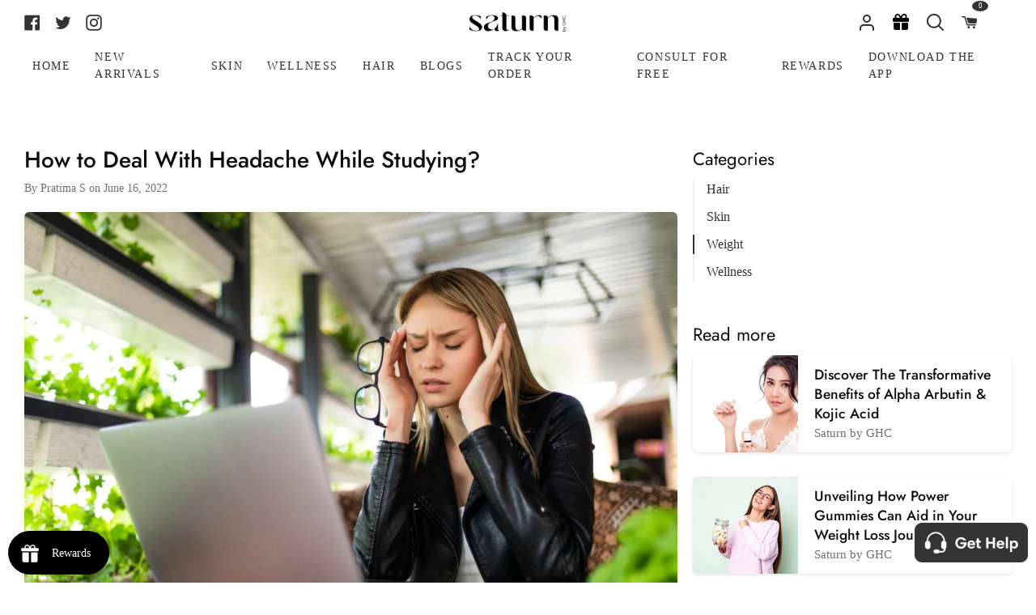

--- FILE ---
content_type: text/html; charset=utf-8
request_url: https://saturn.health/blogs/news/how-to-deal-with-headache-while-studying
body_size: 45090
content:
<!doctype html>
<html
  class="no-js supports-no-cookies"
  lang="en"
><head>
    <!-- Google tag (gtag.js) -->
    <script async src="https://www.googletagmanager.com/gtag/js?id=AW-10834652446"></script>

    <script>
      window.dataLayer = window.dataLayer || [];
      function gtag(){dataLayer.push(arguments);}
      gtag('js', new Date());

      gtag('config', 'AW-10834652446');
    </script>
    







    <meta charset="utf-8">
    <meta http-equiv="X-UA-Compatible" content="IE=edge">
    <meta name="viewport" content="width=device-width,initial-scale=1,viewport-fit=cover">
    <meta name="theme-color" content="#333333"><link rel="canonical" href="https://saturn.health/blogs/news/how-to-deal-with-headache-while-studying"><!-- ======================= Story Theme V3.2.0 ========================= -->

    <link rel="preconnect" href="https://cdn.shopify.com" crossorigin>
    <link rel="preconnect" href="https://fonts.shopify.com&display=swap" crossorigin>
    <link rel="preconnect" href="https://monorail-edge.shopifysvc.com" crossorigin>

    <link rel="preload" href="//saturn.health/cdn/shop/t/180/assets/lazysizes.js?v=111431644619468174291762770656" as="script">
    <link rel="preload" href="//saturn.health/cdn/shop/t/180/assets/vendor.js?v=70695348862828529181762770656" as="script">

    
      <link rel="shortcut icon" href="//saturn.health/cdn/shop/files/Frame_3930_1_32x32.png?v=1679898117" type="image/png">

    <!-- Title and description ================================================ -->
    
    <title>
      

    How to Deal With Headache While Studying?
&ndash; Saturn by GHC

    </title><meta name="description" content="Are you getting headaches while studying? Did you know these amazing techniques to treat headaches while you are studying? Know more today!">
    <!-- /snippets/social-meta-tags.liquid -->

<meta property="og:site_name" content="Saturn by GHC">
<meta property="og:url" content="https://saturn.health/blogs/news/how-to-deal-with-headache-while-studying">
<meta property="og:title" content="How to Deal With Headache While Studying?">
<meta property="og:type" content="article">
<meta property="og:description" content="Are you getting headaches while studying? Did you know these amazing techniques to treat headaches while you are studying? Know more today!"><meta property="og:image" content="http://saturn.health/cdn/shop/articles/How_to_Deal_With_Headache_While_Studying.jpg?v=1655370406">
  <meta property="og:image:secure_url" content="https://saturn.health/cdn/shop/articles/How_to_Deal_With_Headache_While_Studying.jpg?v=1655370406">
  <meta property="og:image:width" content="900">
  <meta property="og:image:height" content="600"><meta name="twitter:site" content="@GoodHealthComp2"><meta name="twitter:card" content="summary_large_image">
<meta name="twitter:title" content="How to Deal With Headache While Studying?">
<meta name="twitter:description" content="Are you getting headaches while studying? Did you know these amazing techniques to treat headaches while you are studying? Know more today!">


    <!-- CSS ================================================================== -->

    <link href="//saturn.health/cdn/shop/t/180/assets/font-settings.css?v=70044007282820478721762770719" rel="stylesheet" type="text/css" media="all" />

    

<style data-shopify>


:root {/*================ Font Variables ================*/

--FONT-WEIGHT-BODY: 400;

--FONT-WEIGHT-BODY-MID: 500;
--FONT-WEIGHT-BODY-BOLD: 700;

--FONT-STACK-BODY: Jost, sans-serif;
--FONT-STYLE-BODY: normal;
--FONT-ADJUST-BODY: 1.1;


--FONT-WEIGHT-HEADING: 600;
--FONT-WEIGHT-HEADING-BOLD: 700;

--FONT-STACK-HEADING: Jost, sans-serif;
--FONT-STYLE-HEADING: normal;
--FONT-ADJUST-HEADING: 1.2;

--FONT-STACK-NAV: Jost, sans-serif;
--FONT-STYLE-NAV: normal;
--FONT-ADJUST-NAV: 1.0;

--FONT-WEIGHT-NAV: 400;
--FONT-WEIGHT-NAV-BOLD: 700;

--FONT-WEIGHT-ACCENT: 400;
--FONT-WEIGHT-ACCENT-BOLD: 500;

--FONT-STACK-ACCENT: Jost, sans-serif;
--FONT-STYLE-ACCENT: normal;
--FONT-ADJUST-ACCENT: 0.9;


/*================ Color Variables ================*/
--LAYOUT-WIDTH: 1500px;
--LAYOUT-GUTTER: 19px;
--LAYOUT-OUTER: 30px;
--LAYOUT-CONTAINER: 1400px;


/*================ Color Variables ================*/
/* ===  Backgrounds ===*/
--COLOR-BG: #ffffff;
--COLOR-BG-ACCENT: #eeeeee;

/* === Text colors ===*/
--COLOR-TEXT-DARK: #0e0c0c;
--COLOR-TEXT: #333333;
--COLOR-TEXT-LIGHT: #707070;

/* === Shades of grey ===*/
--COLOR-A5:  rgba(51, 51, 51, 0.05);
--COLOR-A10: rgba(51, 51, 51, 0.1);
--COLOR-A20: rgba(51, 51, 51, 0.2);
--COLOR-A30: rgba(51, 51, 51, 0.3);
--COLOR-A40: rgba(51, 51, 51, 0.4);
--COLOR-A50: rgba(51, 51, 51, 0.5);
--COLOR-A60: rgba(51, 51, 51, 0.6);
--COLOR-A70: rgba(51, 51, 51, 0.7);
--COLOR-A80: rgba(51, 51, 51, 0.8);
--COLOR-A90: rgba(51, 51, 51, 0.9);
--COLOR-A95: rgba(51, 51, 51, 0.95);

/* === Product badges ===*/
--COLOR-BADGE: #ffffff;
--COLOR-BADGE-TEXT: #656565;

/* === Rounding ===*/

  --RADIUS-BTN: 3px;
  --RADIUS-FORM: 3px;



  --RADIUS-XL: 24px;
  --RADIUS-LG: 12px;
  --RADIUS: 6px;
  --RADIUS-SM: 3px;


/* === Border colors ===*/
--COLOR-BORDER: #ededed;
--COLOR-BORDER-LIGHT: #f2f2f2;/* === Accent-cool ===*/
--COLOR-SECONDARY: #333333;
--COLOR-SECONDARY-HOVER: #0f0b0b;
--COLOR-SECONDARY-FADE: rgba(51, 51, 51, 0.05);
--COLOR-SECONDARY-SHADOW: rgba(0, 0, 0, 0.1);
--COLOR-SECONDARY-FADE-HOVER: rgba(51, 51, 51, 0.1);--COLOR-SECONDARY-OPPOSITE: #ffffff;

/* === Accent-warm ===*/
--COLOR-PRIMARY: #333333;
--COLOR-PRIMARY-HOVER: #0f0b0b;
--COLOR-PRIMARY-FADE: rgba(51, 51, 51, 0.05);
--COLOR-PRIMARY-FADE-HOVER: rgba(51, 51, 51, 0.1);
--COLOR-PRIMARY-SHADOW: rgba(0, 0, 0, 0.1);--COLOR-PRIMARY-OPPOSITE: #ffffff;




/* ================ Inverted Color Variables ================ */

--INVERSE-BG: #1f2123;
--INVERSE-BG-ACCENT: #000000;

/* === Text colors ===*/
--INVERSE-TEXT-DARK: #ffffff;
--INVERSE-TEXT: #ffffff;
--INVERSE-TEXT-LIGHT: #bcbcbd;

/* === Bright color ===*/
--INVERSE-PRIMARY: #97d6ff;
--INVERSE-PRIMARY-HOVER: #4bb8ff;
--INVERSE-PRIMARY-FADE: rgba(151, 214, 255, 0.05);
--INVERSE-PRIMARY-FADE-HOVER: rgba(151, 214, 255, 0.1);
--INVERSE-PRIMARY-SHADOW: rgba(0, 153, 253, 0.1);--INVERSE-PRIMARY-OPPOSITE: #000000;


/* === Second Color ===*/
--INVERSE-SECONDARY: #58ff69;
--INVERSE-SECONDARY-HOVER: #0cff24;
--INVERSE-SECONDARY-FADE: rgba(88, 255, 105, 0.05);
--INVERSE-SECONDARY-FADE-HOVER: rgba(88, 255, 105, 0.1);
--INVERSE-SECONDARY-SHADOW: rgba(0, 190, 19, 0.1);--INVERSE-SECONDARY-OPPOSITE: #000000;

/* === Shades of grey ===*/
--INVERSE-A5:  rgba(255, 255, 255, 0.05);
--INVERSE-A10: rgba(255, 255, 255, 0.1);
--INVERSE-A20: rgba(255, 255, 255, 0.2);
--INVERSE-A35: rgba(255, 255, 255, 0.3);
--INVERSE-A80: rgba(255, 255, 255, 0.8);
--INVERSE-A90: rgba(255, 255, 255, 0.9);
--INVERSE-A95: rgba(255, 255, 255, 0.95);

/* === Border colors ===*/
--INVERSE-BORDER: #239994;
--INVERSE-BORDER-LIGHT: #21918c;

/* ================ End Inverted Color Variables ================ */


/* === Footer Bar ===*/
--COLOR-FOOTER-BG: #ffffff;
--COLOR-FOOTER-TEXT: #333333;
--COLOR-FOOTER-TEXT-HOVER: #0f0b0b;
--COLOR-FOOTER-A8:  rgba(51, 51, 51, 0.08);
--COLOR-FOOTER-A15: rgba(51, 51, 51, 0.15);

/* === Nav and dropdown link background ===*/
--COLOR-NAV: #ffffff;
--COLOR-NAV-a50:  rgba(51, 51, 51, 0.5);

--COLOR-NAV-BORDER: #ffffff;

--COLOR-NAV-BORDER-HAIRLINE: #f7f7f7;

--COLOR-NAV-TEXT: #333333;
--COLOR-NAV-TEXT-DARK: #141414;
--COLOR-NAV-TEXT-BRIGHT: #525252;
--COLOR-NAV-TEXT-TRANSPARENT: #ffffff;
--COLOR-HIGHLIGHT-LINK: #FF8484;

--COLOR-NAV-TOOLBAR-BG: #020202;
--COLOR-NAV-TOOLBAR-TEXT: #868686;

/* ================ Special ================ */
--COLOR-SUCCESS: #51c88e;
--COLOR-SUCCESS-FADE: rgba(81, 200, 142, 0.05);
--COLOR-ERROR: #ff8484;
--COLOR-ERROR-FADE: rgba(255, 132, 132, 0.05);
--COLOR-WARN: #ffc896;
--COLOR-WARN-FADE: rgba(255, 200, 150, 0.05);

/* ================ Photo correction ================ */
--PHOTO-CORRECTION: 100%;

/* ================ 3D Models ================ */
--progress-bar-color: #333333;




}

</style>

    <link href="//saturn.health/cdn/shop/t/180/assets/theme.css?v=162338025432682325161762772627" rel="stylesheet" type="text/css" media="all" />
    <link defer rel="stylesheet" href="//maxcdn.bootstrapcdn.com/font-awesome/4.3.0/css/font-awesome.min.css">
    <link rel="stylesheet" href="https://cdnjs.cloudflare.com/ajax/libs/bootstrap/5.2.3/css/bootstrap.min.css">
    <script defer src="https://ajax.googleapis.com/ajax/libs/jquery/3.6.3/jquery.min.js"></script>
    <link rel="stylesheet" type="text/css" href="//cdn.jsdelivr.net/npm/slick-carousel@1.8.1/slick/slick.css">
    <script type="text/javascript" src="//cdn.jsdelivr.net/npm/slick-carousel@1.8.1/slick/slick.min.js" defer></script>
    <script
      defer
      src="https://cdn.jsdelivr.net/npm/tsparticles-confetti@2.11.0/tsparticles.confetti.bundle.min.js"
    ></script>
    <script src="//ajax.googleapis.com/ajax/libs/jquery/1.9.0/jquery.min.js"></script>
    <script>
    document.documentElement.className = document.documentElement.className.replace('no-js', 'js');
    let root = '/';
    if (root[root.length - 1] !== '/') {
      root = `${root}/`;
    }
    window.theme = {
      routes: {
        root_url: root,
        cart: '/cart',
        cart_add_url: '/cart/add',
        product_recommendations_url: '/recommendations/products',
        search_url: '/search',
        account_addresses_url: '/account/addresses'
      },
      assets: {
        photoswipe: '//saturn.health/cdn/shop/t/180/assets/photoswipe.js?v=29365444203438451061762770656',
        smoothscroll: '//saturn.health/cdn/shop/t/180/assets/smoothscroll.js?v=37906625415260927261762770656',
        swatches: '//saturn.health/cdn/shop/t/180/assets/swatches.json?v=56005079042391682951762770656',
        base: "//saturn.health/cdn/shop/t/180/assets/",
      },
      strings: {
        addToCart: "Add to Cart",
        soldOut: "Sold Out",
        unavailable: "Unavailable",
        preOrder: "Pre-Order",
        unitPrice: "Unit price",
        unitPriceSeparator: "per",
        swatchesKey: "Color, Colour",
        estimateShipping: "Estimate shipping",
        noShippingAvailable: "We do not ship to this destination.",
        free: "Free",
        from: "From",
        sale: "Sale",
        subscription: "Subscription",
        stockout: "All available stock is in cart",
        products: "Products",
        pages: "Pages",
        collections: "Collections",
        resultsFor: "Results for",
        noResultsFor: "No results for",
        articles: "Articles",
        successMessage: "Link copied to clipboard"
      },
      shop: {
        assets: "//saturn.health/cdn/shop/t/180/assets/"
      },
      settings: {
        badge_sale_type: "dollar",
        search_products: true,
        search_collections: false,
        search_pages: false,
        search_articles: false,
        currency_code_enable: false,
        excluded_collections_strict: ["all"," frontpage"],
        excluded_collections: ["sibling"]
      },
      info: {
        name: 'story'
      },
      version: '3.2.0',
      animations:  true,
      moneyFormat: "Rs. {{amount}}",
      currencyCode: "INR",
    };
    // When image loads, clear the background placeholder
    document.addEventListener('lazyloaded', (e) => {
      const holderTarget = e.target.closest('[data-wipe-background]');
      if (holderTarget) {
        holderTarget.style.backgroundImage = 'none';
      }
    });
    </script><!-- Theme Javascript ============================================================== -->
    <script src="//saturn.health/cdn/shop/t/180/assets/lazysizes.js?v=111431644619468174291762770656" async="async"></script>
    <script src="//saturn.health/cdn/shop/t/180/assets/vendor.js?v=70695348862828529181762770656" defer="defer"></script>
    <script src="//saturn.health/cdn/shop/t/180/assets/theme.js?v=139362378490310737411762771397" defer="defer"></script>

    <script type="text/javascript">
      if (window.MSInputMethodContext && document.documentMode) {
        var scripts = document.getElementsByTagName('script')[0];
        var polyfill = document.createElement("script");
        polyfill.defer = true;
        polyfill.src = "//saturn.health/cdn/shop/t/180/assets/ie11.js?v=144489047535103983231762770656";

        scripts.parentNode.insertBefore(polyfill, scripts);
      }
    </script>
    <!-- Google Tag Manager -->
<script> 
  (function(w, d, s, l, i) {
    w[l] = w[l] || [];
    w[l].push({
        'gtm.start': new Date().getTime(),
        event: 'gtm.js'
    });
    var f = d.getElementsByTagName(s)[0],
        j = d.createElement(s),
        dl = l != 'dataLayer' ? '&l=' + l : '';
    j.async = true;
    j.src =
        'https://www.googletagmanager.com/gtm.js?id=' + i + dl;
    f.parentNode.insertBefore(j, f);
	})(window, document, 'script', 'dataLayer', 'GTM-KN6BMNQ');  
</script> 
<!-- End Google Tag Manager -->
      
 
      

 

    

    <!-- Shopify app scripts =========================================================== -->

    <script>window.performance && window.performance.mark && window.performance.mark('shopify.content_for_header.start');</script><meta name="google-site-verification" content="UIGBN8m6GAgE40FOK4tkBHglGWz5nihLgYf1kHpR4Gk">
<meta id="shopify-digital-wallet" name="shopify-digital-wallet" content="/61277470942/digital_wallets/dialog">
<link rel="alternate" type="application/atom+xml" title="Feed" href="/blogs/news.atom" />
<script async="async" src="/checkouts/internal/preloads.js?locale=en-IN"></script>
<script id="shopify-features" type="application/json">{"accessToken":"28777f3fb42be55caa904d88299a24b2","betas":["rich-media-storefront-analytics"],"domain":"saturn.health","predictiveSearch":true,"shopId":61277470942,"locale":"en"}</script>
<script>var Shopify = Shopify || {};
Shopify.shop = "saturn-saturn.myshopify.com";
Shopify.locale = "en";
Shopify.currency = {"active":"INR","rate":"1.0"};
Shopify.country = "IN";
Shopify.theme = {"name":"Added freshwork widget and removed whatsapp icon","id":152564924638,"schema_name":"Story","schema_version":"3.2.0","theme_store_id":null,"role":"main"};
Shopify.theme.handle = "null";
Shopify.theme.style = {"id":null,"handle":null};
Shopify.cdnHost = "saturn.health/cdn";
Shopify.routes = Shopify.routes || {};
Shopify.routes.root = "/";</script>
<script type="module">!function(o){(o.Shopify=o.Shopify||{}).modules=!0}(window);</script>
<script>!function(o){function n(){var o=[];function n(){o.push(Array.prototype.slice.apply(arguments))}return n.q=o,n}var t=o.Shopify=o.Shopify||{};t.loadFeatures=n(),t.autoloadFeatures=n()}(window);</script>
<script id="shop-js-analytics" type="application/json">{"pageType":"article"}</script>
<script defer="defer" async type="module" src="//saturn.health/cdn/shopifycloud/shop-js/modules/v2/client.init-shop-cart-sync_BdyHc3Nr.en.esm.js"></script>
<script defer="defer" async type="module" src="//saturn.health/cdn/shopifycloud/shop-js/modules/v2/chunk.common_Daul8nwZ.esm.js"></script>
<script type="module">
  await import("//saturn.health/cdn/shopifycloud/shop-js/modules/v2/client.init-shop-cart-sync_BdyHc3Nr.en.esm.js");
await import("//saturn.health/cdn/shopifycloud/shop-js/modules/v2/chunk.common_Daul8nwZ.esm.js");

  window.Shopify.SignInWithShop?.initShopCartSync?.({"fedCMEnabled":true,"windoidEnabled":true});

</script>
<script>(function() {
  var isLoaded = false;
  function asyncLoad() {
    if (isLoaded) return;
    isLoaded = true;
    var urls = ["https:\/\/cdn.shopify.com\/s\/files\/1\/0683\/1371\/0892\/files\/splmn-shopify-prod-August-31.min.js?v=1693985059\u0026shop=saturn-saturn.myshopify.com","\/\/searchserverapi.com\/widgets\/shopify\/init.js?a=3T6F7F9O4B\u0026shop=saturn-saturn.myshopify.com","\/\/cdn.shopify.com\/proxy\/da0cdb622619becdc27e07bee0a235cd96418c1eb27b839817a2881cad5b94a7\/api.goaffpro.com\/loader.js?shop=saturn-saturn.myshopify.com\u0026sp-cache-control=cHVibGljLCBtYXgtYWdlPTkwMA"];
    for (var i = 0; i < urls.length; i++) {
      var s = document.createElement('script');
      s.type = 'text/javascript';
      s.async = true;
      s.src = urls[i];
      var x = document.getElementsByTagName('script')[0];
      x.parentNode.insertBefore(s, x);
    }
  };
  if(window.attachEvent) {
    window.attachEvent('onload', asyncLoad);
  } else {
    window.addEventListener('load', asyncLoad, false);
  }
})();</script>
<script id="__st">var __st={"a":61277470942,"offset":19800,"reqid":"e143b8f5-f1c4-4629-bea4-789e04b10245-1768961287","pageurl":"saturn.health\/blogs\/news\/how-to-deal-with-headache-while-studying","s":"articles-587912118494","u":"d9ae8c6ada31","p":"article","rtyp":"article","rid":587912118494};</script>
<script>window.ShopifyPaypalV4VisibilityTracking = true;</script>
<script id="captcha-bootstrap">!function(){'use strict';const t='contact',e='account',n='new_comment',o=[[t,t],['blogs',n],['comments',n],[t,'customer']],c=[[e,'customer_login'],[e,'guest_login'],[e,'recover_customer_password'],[e,'create_customer']],r=t=>t.map((([t,e])=>`form[action*='/${t}']:not([data-nocaptcha='true']) input[name='form_type'][value='${e}']`)).join(','),a=t=>()=>t?[...document.querySelectorAll(t)].map((t=>t.form)):[];function s(){const t=[...o],e=r(t);return a(e)}const i='password',u='form_key',d=['recaptcha-v3-token','g-recaptcha-response','h-captcha-response',i],f=()=>{try{return window.sessionStorage}catch{return}},m='__shopify_v',_=t=>t.elements[u];function p(t,e,n=!1){try{const o=window.sessionStorage,c=JSON.parse(o.getItem(e)),{data:r}=function(t){const{data:e,action:n}=t;return t[m]||n?{data:e,action:n}:{data:t,action:n}}(c);for(const[e,n]of Object.entries(r))t.elements[e]&&(t.elements[e].value=n);n&&o.removeItem(e)}catch(o){console.error('form repopulation failed',{error:o})}}const l='form_type',E='cptcha';function T(t){t.dataset[E]=!0}const w=window,h=w.document,L='Shopify',v='ce_forms',y='captcha';let A=!1;((t,e)=>{const n=(g='f06e6c50-85a8-45c8-87d0-21a2b65856fe',I='https://cdn.shopify.com/shopifycloud/storefront-forms-hcaptcha/ce_storefront_forms_captcha_hcaptcha.v1.5.2.iife.js',D={infoText:'Protected by hCaptcha',privacyText:'Privacy',termsText:'Terms'},(t,e,n)=>{const o=w[L][v],c=o.bindForm;if(c)return c(t,g,e,D).then(n);var r;o.q.push([[t,g,e,D],n]),r=I,A||(h.body.append(Object.assign(h.createElement('script'),{id:'captcha-provider',async:!0,src:r})),A=!0)});var g,I,D;w[L]=w[L]||{},w[L][v]=w[L][v]||{},w[L][v].q=[],w[L][y]=w[L][y]||{},w[L][y].protect=function(t,e){n(t,void 0,e),T(t)},Object.freeze(w[L][y]),function(t,e,n,w,h,L){const[v,y,A,g]=function(t,e,n){const i=e?o:[],u=t?c:[],d=[...i,...u],f=r(d),m=r(i),_=r(d.filter((([t,e])=>n.includes(e))));return[a(f),a(m),a(_),s()]}(w,h,L),I=t=>{const e=t.target;return e instanceof HTMLFormElement?e:e&&e.form},D=t=>v().includes(t);t.addEventListener('submit',(t=>{const e=I(t);if(!e)return;const n=D(e)&&!e.dataset.hcaptchaBound&&!e.dataset.recaptchaBound,o=_(e),c=g().includes(e)&&(!o||!o.value);(n||c)&&t.preventDefault(),c&&!n&&(function(t){try{if(!f())return;!function(t){const e=f();if(!e)return;const n=_(t);if(!n)return;const o=n.value;o&&e.removeItem(o)}(t);const e=Array.from(Array(32),(()=>Math.random().toString(36)[2])).join('');!function(t,e){_(t)||t.append(Object.assign(document.createElement('input'),{type:'hidden',name:u})),t.elements[u].value=e}(t,e),function(t,e){const n=f();if(!n)return;const o=[...t.querySelectorAll(`input[type='${i}']`)].map((({name:t})=>t)),c=[...d,...o],r={};for(const[a,s]of new FormData(t).entries())c.includes(a)||(r[a]=s);n.setItem(e,JSON.stringify({[m]:1,action:t.action,data:r}))}(t,e)}catch(e){console.error('failed to persist form',e)}}(e),e.submit())}));const S=(t,e)=>{t&&!t.dataset[E]&&(n(t,e.some((e=>e===t))),T(t))};for(const o of['focusin','change'])t.addEventListener(o,(t=>{const e=I(t);D(e)&&S(e,y())}));const B=e.get('form_key'),M=e.get(l),P=B&&M;t.addEventListener('DOMContentLoaded',(()=>{const t=y();if(P)for(const e of t)e.elements[l].value===M&&p(e,B);[...new Set([...A(),...v().filter((t=>'true'===t.dataset.shopifyCaptcha))])].forEach((e=>S(e,t)))}))}(h,new URLSearchParams(w.location.search),n,t,e,['guest_login'])})(!0,!0)}();</script>
<script integrity="sha256-4kQ18oKyAcykRKYeNunJcIwy7WH5gtpwJnB7kiuLZ1E=" data-source-attribution="shopify.loadfeatures" defer="defer" src="//saturn.health/cdn/shopifycloud/storefront/assets/storefront/load_feature-a0a9edcb.js" crossorigin="anonymous"></script>
<script data-source-attribution="shopify.dynamic_checkout.dynamic.init">var Shopify=Shopify||{};Shopify.PaymentButton=Shopify.PaymentButton||{isStorefrontPortableWallets:!0,init:function(){window.Shopify.PaymentButton.init=function(){};var t=document.createElement("script");t.src="https://saturn.health/cdn/shopifycloud/portable-wallets/latest/portable-wallets.en.js",t.type="module",document.head.appendChild(t)}};
</script>
<script data-source-attribution="shopify.dynamic_checkout.buyer_consent">
  function portableWalletsHideBuyerConsent(e){var t=document.getElementById("shopify-buyer-consent"),n=document.getElementById("shopify-subscription-policy-button");t&&n&&(t.classList.add("hidden"),t.setAttribute("aria-hidden","true"),n.removeEventListener("click",e))}function portableWalletsShowBuyerConsent(e){var t=document.getElementById("shopify-buyer-consent"),n=document.getElementById("shopify-subscription-policy-button");t&&n&&(t.classList.remove("hidden"),t.removeAttribute("aria-hidden"),n.addEventListener("click",e))}window.Shopify?.PaymentButton&&(window.Shopify.PaymentButton.hideBuyerConsent=portableWalletsHideBuyerConsent,window.Shopify.PaymentButton.showBuyerConsent=portableWalletsShowBuyerConsent);
</script>
<script data-source-attribution="shopify.dynamic_checkout.cart.bootstrap">document.addEventListener("DOMContentLoaded",(function(){function t(){return document.querySelector("shopify-accelerated-checkout-cart, shopify-accelerated-checkout")}if(t())Shopify.PaymentButton.init();else{new MutationObserver((function(e,n){t()&&(Shopify.PaymentButton.init(),n.disconnect())})).observe(document.body,{childList:!0,subtree:!0})}}));
</script>

<script>window.performance && window.performance.mark && window.performance.mark('shopify.content_for_header.end');</script>
    <!-- Clarity tracking code added here -->
    <script type="text/javascript">
      (function(c,l,a,r,i,t,y){
          c[a]=c[a]||function(){(c[a].q=c[a].q||[]).push(arguments)};
          t=l.createElement(r);t.async=1;t.src="https://www.clarity.ms/tag/"+i;
          y=l.getElementsByTagName(r)[0];y.parentNode.insertBefore(t,y);
      })(window, document, "clarity", "script", "f6gw775wi1");
    </script>

  
<script>
  window.selectedOrFirstAvailableVariant = '';
  const temp = `
  
`;
  window.productDetailsObject = temp.split("\n").map(i => i.replace(/ /g, '')).reduce((acc, str) => {
    if (str) {
      const [key, value] = str.split(":");
      acc[key] = value;
      return acc;
    }
    return acc;
  }, {});
</script>
<script>
  try {
    var simplXHR1 = new XMLHttpRequest();
    simplXHR1.onreadystatechange = function() {
      if (this.readyState == 4 && this.status == 200) {
        eval(simplXHR1.responseText)
      }
    }
    simplXHR1.open('GET', "https://cdn.getsimpl.com/widget-script-v2/shopify/widget-script.js")
    simplXHR1.send();
    simplXHR1.onerror = function(e) {
      console.log('Error occured while loading simpl widget -> ', e)
    }
  } catch (e) {
    console.log('Error occured while loading simpl widget -> ', e)
  }
</script>
<script>
  try {
    var simplsessionid = localStorage.getItem('simplsessionid');
    var siimplXHR2 = new XMLHttpRequest();
    siimplXHR2.onreadystatechange = function() {
      if (this.readyState == 4 && this.status == 200) {
        window.SimplMasterConfig = JSON.parse(siimplXHR2.responseText)
        var sessionId = siimplXHR2.getResponseHeader("Simpl-Widget-Session-Token");
        window.simplSessionId = sessionId
        localStorage.setItem('simplsessionid', sessionId);
      }
    }
    siimplXHR2.open('GET', "https://pi3-backend.getsimpl.com/api/v3/app/custom-checkout/widget/master-config?shop=saturn-saturn.myshopify.com");
    siimplXHR2.setRequestHeader(
      "Simpl-Widget-Session-Token",
      simplsessionid == 'null'
        ? ""
        : simplsessionid
    );
    siimplXHR2.send();

    siimplXHR2.onerror = function(e) {
      console.log('Error occured while loading simpl widget -> ', e)
    }
  } catch (e) {
    console.log(e);
  }
</script>

<style>
  @media only screen and (max-width: 479px) {
      #simpl-checkout-product-v2:not(:empty) {
          min-width: 49.5%;
      }

      #simpl-checkout-product-v2 .simpl-button {
          width: 100% !important;
          min-width: unset;
      }
  }

  @media only screen and (max-width: 700px) and (min-width: 480px) {
      #simpl-checkout-product-v2:not(:empty) {
          width: 49.5%;
      }

      #simpl-checkout-product-v2 .simpl-button {
          width: 100%;
          min-width: 155px;
      }

      #add_to_cart {
          margin-right: 0;
      }
  }
</style>


  
  <!-- BEGIN app block: shopify://apps/searchanise-search-filter/blocks/app-embed/d8f24ada-02b1-458a-bbeb-5bf16d5c921e -->
<!-- END app block --><!-- BEGIN app block: shopify://apps/judge-me-reviews/blocks/judgeme_core/61ccd3b1-a9f2-4160-9fe9-4fec8413e5d8 --><!-- Start of Judge.me Core -->






<link rel="dns-prefetch" href="https://cdnwidget.judge.me">
<link rel="dns-prefetch" href="https://cdn.judge.me">
<link rel="dns-prefetch" href="https://cdn1.judge.me">
<link rel="dns-prefetch" href="https://api.judge.me">

<script data-cfasync='false' class='jdgm-settings-script'>window.jdgmSettings={"pagination":5,"disable_web_reviews":false,"badge_no_review_text":"No reviews","badge_n_reviews_text":"{{ n }} review/reviews","badge_star_color":"#333333","hide_badge_preview_if_no_reviews":true,"badge_hide_text":false,"enforce_center_preview_badge":false,"widget_title":"Customer Reviews","widget_open_form_text":"Write a review","widget_close_form_text":"Cancel review","widget_refresh_page_text":"Refresh page","widget_summary_text":"Based on {{ number_of_reviews }} review/reviews","widget_no_review_text":"Be the first to write a review","widget_name_field_text":"Display name","widget_verified_name_field_text":"Verified Name (public)","widget_name_placeholder_text":"Display name","widget_required_field_error_text":"This field is required.","widget_email_field_text":"Email address","widget_verified_email_field_text":"Verified Email (private, can not be edited)","widget_email_placeholder_text":"Your email address","widget_email_field_error_text":"Please enter a valid email address.","widget_rating_field_text":"Rating","widget_review_title_field_text":"Review Title","widget_review_title_placeholder_text":"Give your review a title","widget_review_body_field_text":"Review content","widget_review_body_placeholder_text":"Start writing here...","widget_pictures_field_text":"Picture/Video (optional)","widget_submit_review_text":"Submit Review","widget_submit_verified_review_text":"Submit Verified Review","widget_submit_success_msg_with_auto_publish":"Thank you! Please refresh the page in a few moments to see your review. You can remove or edit your review by logging into \u003ca href='https://judge.me/login' target='_blank' rel='nofollow noopener'\u003eJudge.me\u003c/a\u003e","widget_submit_success_msg_no_auto_publish":"Thank you! Your review will be published as soon as it is approved by the shop admin. You can remove or edit your review by logging into \u003ca href='https://judge.me/login' target='_blank' rel='nofollow noopener'\u003eJudge.me\u003c/a\u003e","widget_show_default_reviews_out_of_total_text":"Showing {{ n_reviews_shown }} out of {{ n_reviews }} reviews.","widget_show_all_link_text":"Show all","widget_show_less_link_text":"Show less","widget_author_said_text":"{{ reviewer_name }} said:","widget_days_text":"{{ n }} days ago","widget_weeks_text":"{{ n }} week/weeks ago","widget_months_text":"{{ n }} month/months ago","widget_years_text":"{{ n }} year/years ago","widget_yesterday_text":"Yesterday","widget_today_text":"Today","widget_replied_text":"\u003e\u003e {{ shop_name }} replied:","widget_read_more_text":"Read more","widget_reviewer_name_as_initial":"","widget_rating_filter_color":"","widget_rating_filter_see_all_text":"See all reviews","widget_sorting_most_recent_text":"Most Recent","widget_sorting_highest_rating_text":"Highest Rating","widget_sorting_lowest_rating_text":"Lowest Rating","widget_sorting_with_pictures_text":"Only Pictures","widget_sorting_most_helpful_text":"Most Helpful","widget_open_question_form_text":"Ask a question","widget_reviews_subtab_text":"Reviews","widget_questions_subtab_text":"Questions","widget_question_label_text":"Question","widget_answer_label_text":"Answer","widget_question_placeholder_text":"Write your question here","widget_submit_question_text":"Submit Question","widget_question_submit_success_text":"Thank you for your question! We will notify you once it gets answered.","widget_star_color":"#333333","verified_badge_text":"Verified","verified_badge_bg_color":"","verified_badge_text_color":"","verified_badge_placement":"left-of-reviewer-name","widget_review_max_height":"","widget_hide_border":false,"widget_social_share":false,"widget_thumb":false,"widget_review_location_show":false,"widget_location_format":"country_iso_code","all_reviews_include_out_of_store_products":true,"all_reviews_out_of_store_text":"(out of store)","all_reviews_pagination":100,"all_reviews_product_name_prefix_text":"about","enable_review_pictures":true,"enable_question_anwser":false,"widget_theme":"","review_date_format":"mm/dd/yyyy","default_sort_method":"most-recent","widget_product_reviews_subtab_text":"Product Reviews","widget_shop_reviews_subtab_text":"Shop Reviews","widget_other_products_reviews_text":"Reviews for other products","widget_store_reviews_subtab_text":"Store reviews","widget_no_store_reviews_text":"This store hasn't received any reviews yet","widget_web_restriction_product_reviews_text":"This product hasn't received any reviews yet","widget_no_items_text":"No items found","widget_show_more_text":"Show more","widget_write_a_store_review_text":"Write a Store Review","widget_other_languages_heading":"Reviews in Other Languages","widget_translate_review_text":"Translate review to {{ language }}","widget_translating_review_text":"Translating...","widget_show_original_translation_text":"Show original ({{ language }})","widget_translate_review_failed_text":"Review couldn't be translated.","widget_translate_review_retry_text":"Retry","widget_translate_review_try_again_later_text":"Try again later","show_product_url_for_grouped_product":false,"widget_sorting_pictures_first_text":"Pictures First","show_pictures_on_all_rev_page_mobile":false,"show_pictures_on_all_rev_page_desktop":false,"floating_tab_hide_mobile_install_preference":false,"floating_tab_button_name":"★ Reviews","floating_tab_title":"Let customers speak for us","floating_tab_button_color":"","floating_tab_button_background_color":"","floating_tab_url":"","floating_tab_url_enabled":false,"floating_tab_tab_style":"text","all_reviews_text_badge_text":"Customers rate us {{ shop.metafields.judgeme.all_reviews_rating | round: 1 }}/5 based on {{ shop.metafields.judgeme.all_reviews_count }} reviews.","all_reviews_text_badge_text_branded_style":"{{ shop.metafields.judgeme.all_reviews_rating | round: 1 }} out of 5 stars based on {{ shop.metafields.judgeme.all_reviews_count }} reviews","is_all_reviews_text_badge_a_link":false,"show_stars_for_all_reviews_text_badge":false,"all_reviews_text_badge_url":"","all_reviews_text_style":"text","all_reviews_text_color_style":"judgeme_brand_color","all_reviews_text_color":"#108474","all_reviews_text_show_jm_brand":true,"featured_carousel_show_header":true,"featured_carousel_title":"Let customers speak for us","testimonials_carousel_title":"Customers are saying","videos_carousel_title":"Real customer stories","cards_carousel_title":"Customers are saying","featured_carousel_count_text":"from {{ n }} reviews","featured_carousel_add_link_to_all_reviews_page":false,"featured_carousel_url":"","featured_carousel_show_images":true,"featured_carousel_autoslide_interval":5,"featured_carousel_arrows_on_the_sides":false,"featured_carousel_height":250,"featured_carousel_width":80,"featured_carousel_image_size":0,"featured_carousel_image_height":250,"featured_carousel_arrow_color":"#eeeeee","verified_count_badge_style":"vintage","verified_count_badge_orientation":"horizontal","verified_count_badge_color_style":"judgeme_brand_color","verified_count_badge_color":"#108474","is_verified_count_badge_a_link":false,"verified_count_badge_url":"","verified_count_badge_show_jm_brand":true,"widget_rating_preset_default":5,"widget_first_sub_tab":"product-reviews","widget_show_histogram":true,"widget_histogram_use_custom_color":false,"widget_pagination_use_custom_color":false,"widget_star_use_custom_color":true,"widget_verified_badge_use_custom_color":false,"widget_write_review_use_custom_color":false,"picture_reminder_submit_button":"Upload Pictures","enable_review_videos":false,"mute_video_by_default":false,"widget_sorting_videos_first_text":"Videos First","widget_review_pending_text":"Pending","featured_carousel_items_for_large_screen":3,"social_share_options_order":"Facebook,Twitter","remove_microdata_snippet":true,"disable_json_ld":false,"enable_json_ld_products":false,"preview_badge_show_question_text":false,"preview_badge_no_question_text":"No questions","preview_badge_n_question_text":"{{ number_of_questions }} question/questions","qa_badge_show_icon":false,"qa_badge_position":"same-row","remove_judgeme_branding":false,"widget_add_search_bar":false,"widget_search_bar_placeholder":"Search","widget_sorting_verified_only_text":"Verified only","featured_carousel_theme":"default","featured_carousel_show_rating":true,"featured_carousel_show_title":true,"featured_carousel_show_body":true,"featured_carousel_show_date":false,"featured_carousel_show_reviewer":true,"featured_carousel_show_product":false,"featured_carousel_header_background_color":"#108474","featured_carousel_header_text_color":"#ffffff","featured_carousel_name_product_separator":"reviewed","featured_carousel_full_star_background":"#108474","featured_carousel_empty_star_background":"#dadada","featured_carousel_vertical_theme_background":"#f9fafb","featured_carousel_verified_badge_enable":false,"featured_carousel_verified_badge_color":"#108474","featured_carousel_border_style":"round","featured_carousel_review_line_length_limit":3,"featured_carousel_more_reviews_button_text":"Read more reviews","featured_carousel_view_product_button_text":"View product","all_reviews_page_load_reviews_on":"scroll","all_reviews_page_load_more_text":"Load More Reviews","disable_fb_tab_reviews":false,"enable_ajax_cdn_cache":false,"widget_public_name_text":"displayed publicly like","default_reviewer_name":"John Smith","default_reviewer_name_has_non_latin":true,"widget_reviewer_anonymous":"Anonymous","medals_widget_title":"Judge.me Review Medals","medals_widget_background_color":"#f9fafb","medals_widget_position":"footer_all_pages","medals_widget_border_color":"#f9fafb","medals_widget_verified_text_position":"left","medals_widget_use_monochromatic_version":false,"medals_widget_elements_color":"#108474","show_reviewer_avatar":true,"widget_invalid_yt_video_url_error_text":"Not a YouTube video URL","widget_max_length_field_error_text":"Please enter no more than {0} characters.","widget_show_country_flag":false,"widget_show_collected_via_shop_app":true,"widget_verified_by_shop_badge_style":"light","widget_verified_by_shop_text":"Verified by Shop","widget_show_photo_gallery":false,"widget_load_with_code_splitting":true,"widget_ugc_install_preference":false,"widget_ugc_title":"Made by us, Shared by you","widget_ugc_subtitle":"Tag us to see your picture featured in our page","widget_ugc_arrows_color":"#ffffff","widget_ugc_primary_button_text":"Buy Now","widget_ugc_primary_button_background_color":"#108474","widget_ugc_primary_button_text_color":"#ffffff","widget_ugc_primary_button_border_width":"0","widget_ugc_primary_button_border_style":"none","widget_ugc_primary_button_border_color":"#108474","widget_ugc_primary_button_border_radius":"25","widget_ugc_secondary_button_text":"Load More","widget_ugc_secondary_button_background_color":"#ffffff","widget_ugc_secondary_button_text_color":"#108474","widget_ugc_secondary_button_border_width":"2","widget_ugc_secondary_button_border_style":"solid","widget_ugc_secondary_button_border_color":"#108474","widget_ugc_secondary_button_border_radius":"25","widget_ugc_reviews_button_text":"View Reviews","widget_ugc_reviews_button_background_color":"#ffffff","widget_ugc_reviews_button_text_color":"#108474","widget_ugc_reviews_button_border_width":"2","widget_ugc_reviews_button_border_style":"solid","widget_ugc_reviews_button_border_color":"#108474","widget_ugc_reviews_button_border_radius":"25","widget_ugc_reviews_button_link_to":"judgeme-reviews-page","widget_ugc_show_post_date":true,"widget_ugc_max_width":"800","widget_rating_metafield_value_type":true,"widget_primary_color":"#108474","widget_enable_secondary_color":false,"widget_secondary_color":"#edf5f5","widget_summary_average_rating_text":"{{ average_rating }} out of 5","widget_media_grid_title":"Customer photos \u0026 videos","widget_media_grid_see_more_text":"See more","widget_round_style":false,"widget_show_product_medals":true,"widget_verified_by_judgeme_text":"Verified by Judge.me","widget_show_store_medals":true,"widget_verified_by_judgeme_text_in_store_medals":"Verified by Judge.me","widget_media_field_exceed_quantity_message":"Sorry, we can only accept {{ max_media }} for one review.","widget_media_field_exceed_limit_message":"{{ file_name }} is too large, please select a {{ media_type }} less than {{ size_limit }}MB.","widget_review_submitted_text":"Review Submitted!","widget_question_submitted_text":"Question Submitted!","widget_close_form_text_question":"Cancel","widget_write_your_answer_here_text":"Write your answer here","widget_enabled_branded_link":true,"widget_show_collected_by_judgeme":false,"widget_reviewer_name_color":"","widget_write_review_text_color":"","widget_write_review_bg_color":"","widget_collected_by_judgeme_text":"collected by Judge.me","widget_pagination_type":"standard","widget_load_more_text":"Load More","widget_load_more_color":"#108474","widget_full_review_text":"Full Review","widget_read_more_reviews_text":"Read More Reviews","widget_read_questions_text":"Read Questions","widget_questions_and_answers_text":"Questions \u0026 Answers","widget_verified_by_text":"Verified by","widget_verified_text":"Verified","widget_number_of_reviews_text":"{{ number_of_reviews }} reviews","widget_back_button_text":"Back","widget_next_button_text":"Next","widget_custom_forms_filter_button":"Filters","custom_forms_style":"vertical","widget_show_review_information":false,"how_reviews_are_collected":"How reviews are collected?","widget_show_review_keywords":false,"widget_gdpr_statement":"How we use your data: We'll only contact you about the review you left, and only if necessary. By submitting your review, you agree to Judge.me's \u003ca href='https://judge.me/terms' target='_blank' rel='nofollow noopener'\u003eterms\u003c/a\u003e, \u003ca href='https://judge.me/privacy' target='_blank' rel='nofollow noopener'\u003eprivacy\u003c/a\u003e and \u003ca href='https://judge.me/content-policy' target='_blank' rel='nofollow noopener'\u003econtent\u003c/a\u003e policies.","widget_multilingual_sorting_enabled":false,"widget_translate_review_content_enabled":false,"widget_translate_review_content_method":"manual","popup_widget_review_selection":"automatically_with_pictures","popup_widget_round_border_style":true,"popup_widget_show_title":true,"popup_widget_show_body":true,"popup_widget_show_reviewer":false,"popup_widget_show_product":true,"popup_widget_show_pictures":true,"popup_widget_use_review_picture":true,"popup_widget_show_on_home_page":true,"popup_widget_show_on_product_page":true,"popup_widget_show_on_collection_page":true,"popup_widget_show_on_cart_page":true,"popup_widget_position":"bottom_left","popup_widget_first_review_delay":5,"popup_widget_duration":5,"popup_widget_interval":5,"popup_widget_review_count":5,"popup_widget_hide_on_mobile":true,"review_snippet_widget_round_border_style":true,"review_snippet_widget_card_color":"#FFFFFF","review_snippet_widget_slider_arrows_background_color":"#FFFFFF","review_snippet_widget_slider_arrows_color":"#000000","review_snippet_widget_star_color":"#108474","show_product_variant":false,"all_reviews_product_variant_label_text":"Variant: ","widget_show_verified_branding":false,"widget_ai_summary_title":"Customers say","widget_ai_summary_disclaimer":"AI-powered review summary based on recent customer reviews","widget_show_ai_summary":false,"widget_show_ai_summary_bg":false,"widget_show_review_title_input":true,"redirect_reviewers_invited_via_email":"review_widget","request_store_review_after_product_review":false,"request_review_other_products_in_order":false,"review_form_color_scheme":"default","review_form_corner_style":"square","review_form_star_color":{},"review_form_text_color":"#333333","review_form_background_color":"#ffffff","review_form_field_background_color":"#fafafa","review_form_button_color":{},"review_form_button_text_color":"#ffffff","review_form_modal_overlay_color":"#000000","review_content_screen_title_text":"How would you rate this product?","review_content_introduction_text":"We would love it if you would share a bit about your experience.","store_review_form_title_text":"How would you rate this store?","store_review_form_introduction_text":"We would love it if you would share a bit about your experience.","show_review_guidance_text":true,"one_star_review_guidance_text":"Poor","five_star_review_guidance_text":"Great","customer_information_screen_title_text":"About you","customer_information_introduction_text":"Please tell us more about you.","custom_questions_screen_title_text":"Your experience in more detail","custom_questions_introduction_text":"Here are a few questions to help us understand more about your experience.","review_submitted_screen_title_text":"Thanks for your review!","review_submitted_screen_thank_you_text":"We are processing it and it will appear on the store soon.","review_submitted_screen_email_verification_text":"Please confirm your email by clicking the link we just sent you. This helps us keep reviews authentic.","review_submitted_request_store_review_text":"Would you like to share your experience of shopping with us?","review_submitted_review_other_products_text":"Would you like to review these products?","store_review_screen_title_text":"Would you like to share your experience of shopping with us?","store_review_introduction_text":"We value your feedback and use it to improve. Please share any thoughts or suggestions you have.","reviewer_media_screen_title_picture_text":"Share a picture","reviewer_media_introduction_picture_text":"Upload a photo to support your review.","reviewer_media_screen_title_video_text":"Share a video","reviewer_media_introduction_video_text":"Upload a video to support your review.","reviewer_media_screen_title_picture_or_video_text":"Share a picture or video","reviewer_media_introduction_picture_or_video_text":"Upload a photo or video to support your review.","reviewer_media_youtube_url_text":"Paste your Youtube URL here","advanced_settings_next_step_button_text":"Next","advanced_settings_close_review_button_text":"Close","modal_write_review_flow":false,"write_review_flow_required_text":"Required","write_review_flow_privacy_message_text":"We respect your privacy.","write_review_flow_anonymous_text":"Post review as anonymous","write_review_flow_visibility_text":"This won't be visible to other customers.","write_review_flow_multiple_selection_help_text":"Select as many as you like","write_review_flow_single_selection_help_text":"Select one option","write_review_flow_required_field_error_text":"This field is required","write_review_flow_invalid_email_error_text":"Please enter a valid email address","write_review_flow_max_length_error_text":"Max. {{ max_length }} characters.","write_review_flow_media_upload_text":"\u003cb\u003eClick to upload\u003c/b\u003e or drag and drop","write_review_flow_gdpr_statement":"We'll only contact you about your review if necessary. By submitting your review, you agree to our \u003ca href='https://judge.me/terms' target='_blank' rel='nofollow noopener'\u003eterms and conditions\u003c/a\u003e and \u003ca href='https://judge.me/privacy' target='_blank' rel='nofollow noopener'\u003eprivacy policy\u003c/a\u003e.","rating_only_reviews_enabled":false,"show_negative_reviews_help_screen":false,"new_review_flow_help_screen_rating_threshold":3,"negative_review_resolution_screen_title_text":"Tell us more","negative_review_resolution_text":"Your experience matters to us. If there were issues with your purchase, we're here to help. Feel free to reach out to us, we'd love the opportunity to make things right.","negative_review_resolution_button_text":"Contact us","negative_review_resolution_proceed_with_review_text":"Leave a review","negative_review_resolution_subject":"Issue with purchase from {{ shop_name }}.{{ order_name }}","preview_badge_collection_page_install_status":false,"widget_review_custom_css":"","preview_badge_custom_css":"","preview_badge_stars_count":"5-stars","featured_carousel_custom_css":"","floating_tab_custom_css":"","all_reviews_widget_custom_css":"","medals_widget_custom_css":"","verified_badge_custom_css":"","all_reviews_text_custom_css":"","transparency_badges_collected_via_store_invite":false,"transparency_badges_from_another_provider":false,"transparency_badges_collected_from_store_visitor":false,"transparency_badges_collected_by_verified_review_provider":false,"transparency_badges_earned_reward":false,"transparency_badges_collected_via_store_invite_text":"Review collected via store invitation","transparency_badges_from_another_provider_text":"Review collected from another provider","transparency_badges_collected_from_store_visitor_text":"Review collected from a store visitor","transparency_badges_written_in_google_text":"Review written in Google","transparency_badges_written_in_etsy_text":"Review written in Etsy","transparency_badges_written_in_shop_app_text":"Review written in Shop App","transparency_badges_earned_reward_text":"Review earned a reward for future purchase","product_review_widget_per_page":10,"widget_store_review_label_text":"Review about the store","checkout_comment_extension_title_on_product_page":"Customer Comments","checkout_comment_extension_num_latest_comment_show":5,"checkout_comment_extension_format":"name_and_timestamp","checkout_comment_customer_name":"last_initial","checkout_comment_comment_notification":true,"preview_badge_collection_page_install_preference":true,"preview_badge_home_page_install_preference":false,"preview_badge_product_page_install_preference":true,"review_widget_install_preference":"","review_carousel_install_preference":false,"floating_reviews_tab_install_preference":"none","verified_reviews_count_badge_install_preference":false,"all_reviews_text_install_preference":false,"review_widget_best_location":true,"judgeme_medals_install_preference":false,"review_widget_revamp_enabled":false,"review_widget_qna_enabled":false,"review_widget_header_theme":"minimal","review_widget_widget_title_enabled":true,"review_widget_header_text_size":"medium","review_widget_header_text_weight":"regular","review_widget_average_rating_style":"compact","review_widget_bar_chart_enabled":true,"review_widget_bar_chart_type":"numbers","review_widget_bar_chart_style":"standard","review_widget_expanded_media_gallery_enabled":false,"review_widget_reviews_section_theme":"standard","review_widget_image_style":"thumbnails","review_widget_review_image_ratio":"square","review_widget_stars_size":"medium","review_widget_verified_badge":"standard_text","review_widget_review_title_text_size":"medium","review_widget_review_text_size":"medium","review_widget_review_text_length":"medium","review_widget_number_of_columns_desktop":3,"review_widget_carousel_transition_speed":5,"review_widget_custom_questions_answers_display":"always","review_widget_button_text_color":"#FFFFFF","review_widget_text_color":"#000000","review_widget_lighter_text_color":"#7B7B7B","review_widget_corner_styling":"soft","review_widget_review_word_singular":"review","review_widget_review_word_plural":"reviews","review_widget_voting_label":"Helpful?","review_widget_shop_reply_label":"Reply from {{ shop_name }}:","review_widget_filters_title":"Filters","qna_widget_question_word_singular":"Question","qna_widget_question_word_plural":"Questions","qna_widget_answer_reply_label":"Answer from {{ answerer_name }}:","qna_content_screen_title_text":"Ask a question about this product","qna_widget_question_required_field_error_text":"Please enter your question.","qna_widget_flow_gdpr_statement":"We'll only contact you about your question if necessary. By submitting your question, you agree to our \u003ca href='https://judge.me/terms' target='_blank' rel='nofollow noopener'\u003eterms and conditions\u003c/a\u003e and \u003ca href='https://judge.me/privacy' target='_blank' rel='nofollow noopener'\u003eprivacy policy\u003c/a\u003e.","qna_widget_question_submitted_text":"Thanks for your question!","qna_widget_close_form_text_question":"Close","qna_widget_question_submit_success_text":"We’ll notify you by email when your question is answered.","all_reviews_widget_v2025_enabled":false,"all_reviews_widget_v2025_header_theme":"default","all_reviews_widget_v2025_widget_title_enabled":true,"all_reviews_widget_v2025_header_text_size":"medium","all_reviews_widget_v2025_header_text_weight":"regular","all_reviews_widget_v2025_average_rating_style":"compact","all_reviews_widget_v2025_bar_chart_enabled":true,"all_reviews_widget_v2025_bar_chart_type":"numbers","all_reviews_widget_v2025_bar_chart_style":"standard","all_reviews_widget_v2025_expanded_media_gallery_enabled":false,"all_reviews_widget_v2025_show_store_medals":true,"all_reviews_widget_v2025_show_photo_gallery":true,"all_reviews_widget_v2025_show_review_keywords":false,"all_reviews_widget_v2025_show_ai_summary":false,"all_reviews_widget_v2025_show_ai_summary_bg":false,"all_reviews_widget_v2025_add_search_bar":false,"all_reviews_widget_v2025_default_sort_method":"most-recent","all_reviews_widget_v2025_reviews_per_page":10,"all_reviews_widget_v2025_reviews_section_theme":"default","all_reviews_widget_v2025_image_style":"thumbnails","all_reviews_widget_v2025_review_image_ratio":"square","all_reviews_widget_v2025_stars_size":"medium","all_reviews_widget_v2025_verified_badge":"bold_badge","all_reviews_widget_v2025_review_title_text_size":"medium","all_reviews_widget_v2025_review_text_size":"medium","all_reviews_widget_v2025_review_text_length":"medium","all_reviews_widget_v2025_number_of_columns_desktop":3,"all_reviews_widget_v2025_carousel_transition_speed":5,"all_reviews_widget_v2025_custom_questions_answers_display":"always","all_reviews_widget_v2025_show_product_variant":false,"all_reviews_widget_v2025_show_reviewer_avatar":true,"all_reviews_widget_v2025_reviewer_name_as_initial":"","all_reviews_widget_v2025_review_location_show":false,"all_reviews_widget_v2025_location_format":"","all_reviews_widget_v2025_show_country_flag":false,"all_reviews_widget_v2025_verified_by_shop_badge_style":"light","all_reviews_widget_v2025_social_share":false,"all_reviews_widget_v2025_social_share_options_order":"Facebook,Twitter,LinkedIn,Pinterest","all_reviews_widget_v2025_pagination_type":"standard","all_reviews_widget_v2025_button_text_color":"#FFFFFF","all_reviews_widget_v2025_text_color":"#000000","all_reviews_widget_v2025_lighter_text_color":"#7B7B7B","all_reviews_widget_v2025_corner_styling":"soft","all_reviews_widget_v2025_title":"Customer reviews","all_reviews_widget_v2025_ai_summary_title":"Customers say about this store","all_reviews_widget_v2025_no_review_text":"Be the first to write a review","platform":"shopify","branding_url":"https://app.judge.me/reviews","branding_text":"Powered by Judge.me","locale":"en","reply_name":"Saturn by GHC","widget_version":"2.1","footer":true,"autopublish":true,"review_dates":true,"enable_custom_form":false,"shop_use_review_site":false,"shop_locale":"en","enable_multi_locales_translations":false,"show_review_title_input":true,"review_verification_email_status":"always","can_be_branded":false,"reply_name_text":"Saturn by GHC"};</script> <style class='jdgm-settings-style'>.jdgm-xx{left:0}:not(.jdgm-prev-badge__stars)>.jdgm-star{color:#333333}.jdgm-histogram .jdgm-star.jdgm-star{color:#333333}.jdgm-preview-badge .jdgm-star.jdgm-star{color:#333333}.jdgm-prev-badge[data-average-rating='0.00']{display:none !important}.jdgm-author-all-initials{display:none !important}.jdgm-author-last-initial{display:none !important}.jdgm-rev-widg__title{visibility:hidden}.jdgm-rev-widg__summary-text{visibility:hidden}.jdgm-prev-badge__text{visibility:hidden}.jdgm-rev__replier:before{content:'Saturn by GHC'}.jdgm-rev__prod-link-prefix:before{content:'about'}.jdgm-rev__variant-label:before{content:'Variant: '}.jdgm-rev__out-of-store-text:before{content:'(out of store)'}@media only screen and (min-width: 768px){.jdgm-rev__pics .jdgm-rev_all-rev-page-picture-separator,.jdgm-rev__pics .jdgm-rev__product-picture{display:none}}@media only screen and (max-width: 768px){.jdgm-rev__pics .jdgm-rev_all-rev-page-picture-separator,.jdgm-rev__pics .jdgm-rev__product-picture{display:none}}.jdgm-preview-badge[data-template="index"]{display:none !important}.jdgm-verified-count-badget[data-from-snippet="true"]{display:none !important}.jdgm-carousel-wrapper[data-from-snippet="true"]{display:none !important}.jdgm-all-reviews-text[data-from-snippet="true"]{display:none !important}.jdgm-medals-section[data-from-snippet="true"]{display:none !important}.jdgm-ugc-media-wrapper[data-from-snippet="true"]{display:none !important}.jdgm-rev__transparency-badge[data-badge-type="review_collected_via_store_invitation"]{display:none !important}.jdgm-rev__transparency-badge[data-badge-type="review_collected_from_another_provider"]{display:none !important}.jdgm-rev__transparency-badge[data-badge-type="review_collected_from_store_visitor"]{display:none !important}.jdgm-rev__transparency-badge[data-badge-type="review_written_in_etsy"]{display:none !important}.jdgm-rev__transparency-badge[data-badge-type="review_written_in_google_business"]{display:none !important}.jdgm-rev__transparency-badge[data-badge-type="review_written_in_shop_app"]{display:none !important}.jdgm-rev__transparency-badge[data-badge-type="review_earned_for_future_purchase"]{display:none !important}
</style> <style class='jdgm-settings-style'></style>

  
  
  
  <style class='jdgm-miracle-styles'>
  @-webkit-keyframes jdgm-spin{0%{-webkit-transform:rotate(0deg);-ms-transform:rotate(0deg);transform:rotate(0deg)}100%{-webkit-transform:rotate(359deg);-ms-transform:rotate(359deg);transform:rotate(359deg)}}@keyframes jdgm-spin{0%{-webkit-transform:rotate(0deg);-ms-transform:rotate(0deg);transform:rotate(0deg)}100%{-webkit-transform:rotate(359deg);-ms-transform:rotate(359deg);transform:rotate(359deg)}}@font-face{font-family:'JudgemeStar';src:url("[data-uri]") format("woff");font-weight:normal;font-style:normal}.jdgm-star{font-family:'JudgemeStar';display:inline !important;text-decoration:none !important;padding:0 4px 0 0 !important;margin:0 !important;font-weight:bold;opacity:1;-webkit-font-smoothing:antialiased;-moz-osx-font-smoothing:grayscale}.jdgm-star:hover{opacity:1}.jdgm-star:last-of-type{padding:0 !important}.jdgm-star.jdgm--on:before{content:"\e000"}.jdgm-star.jdgm--off:before{content:"\e001"}.jdgm-star.jdgm--half:before{content:"\e002"}.jdgm-widget *{margin:0;line-height:1.4;-webkit-box-sizing:border-box;-moz-box-sizing:border-box;box-sizing:border-box;-webkit-overflow-scrolling:touch}.jdgm-hidden{display:none !important;visibility:hidden !important}.jdgm-temp-hidden{display:none}.jdgm-spinner{width:40px;height:40px;margin:auto;border-radius:50%;border-top:2px solid #eee;border-right:2px solid #eee;border-bottom:2px solid #eee;border-left:2px solid #ccc;-webkit-animation:jdgm-spin 0.8s infinite linear;animation:jdgm-spin 0.8s infinite linear}.jdgm-prev-badge{display:block !important}

</style>


  
  
   


<script data-cfasync='false' class='jdgm-script'>
!function(e){window.jdgm=window.jdgm||{},jdgm.CDN_HOST="https://cdnwidget.judge.me/",jdgm.CDN_HOST_ALT="https://cdn2.judge.me/cdn/widget_frontend/",jdgm.API_HOST="https://api.judge.me/",jdgm.CDN_BASE_URL="https://cdn.shopify.com/extensions/019bdc9e-9889-75cc-9a3d-a887384f20d4/judgeme-extensions-301/assets/",
jdgm.docReady=function(d){(e.attachEvent?"complete"===e.readyState:"loading"!==e.readyState)?
setTimeout(d,0):e.addEventListener("DOMContentLoaded",d)},jdgm.loadCSS=function(d,t,o,a){
!o&&jdgm.loadCSS.requestedUrls.indexOf(d)>=0||(jdgm.loadCSS.requestedUrls.push(d),
(a=e.createElement("link")).rel="stylesheet",a.class="jdgm-stylesheet",a.media="nope!",
a.href=d,a.onload=function(){this.media="all",t&&setTimeout(t)},e.body.appendChild(a))},
jdgm.loadCSS.requestedUrls=[],jdgm.loadJS=function(e,d){var t=new XMLHttpRequest;
t.onreadystatechange=function(){4===t.readyState&&(Function(t.response)(),d&&d(t.response))},
t.open("GET",e),t.onerror=function(){if(e.indexOf(jdgm.CDN_HOST)===0&&jdgm.CDN_HOST_ALT!==jdgm.CDN_HOST){var f=e.replace(jdgm.CDN_HOST,jdgm.CDN_HOST_ALT);jdgm.loadJS(f,d)}},t.send()},jdgm.docReady((function(){(window.jdgmLoadCSS||e.querySelectorAll(
".jdgm-widget, .jdgm-all-reviews-page").length>0)&&(jdgmSettings.widget_load_with_code_splitting?
parseFloat(jdgmSettings.widget_version)>=3?jdgm.loadCSS(jdgm.CDN_HOST+"widget_v3/base.css"):
jdgm.loadCSS(jdgm.CDN_HOST+"widget/base.css"):jdgm.loadCSS(jdgm.CDN_HOST+"shopify_v2.css"),
jdgm.loadJS(jdgm.CDN_HOST+"loa"+"der.js"))}))}(document);
</script>
<noscript><link rel="stylesheet" type="text/css" media="all" href="https://cdnwidget.judge.me/shopify_v2.css"></noscript>

<!-- BEGIN app snippet: theme_fix_tags --><script>
  (function() {
    var jdgmThemeFixes = null;
    if (!jdgmThemeFixes) return;
    var thisThemeFix = jdgmThemeFixes[Shopify.theme.id];
    if (!thisThemeFix) return;

    if (thisThemeFix.html) {
      document.addEventListener("DOMContentLoaded", function() {
        var htmlDiv = document.createElement('div');
        htmlDiv.classList.add('jdgm-theme-fix-html');
        htmlDiv.innerHTML = thisThemeFix.html;
        document.body.append(htmlDiv);
      });
    };

    if (thisThemeFix.css) {
      var styleTag = document.createElement('style');
      styleTag.classList.add('jdgm-theme-fix-style');
      styleTag.innerHTML = thisThemeFix.css;
      document.head.append(styleTag);
    };

    if (thisThemeFix.js) {
      var scriptTag = document.createElement('script');
      scriptTag.classList.add('jdgm-theme-fix-script');
      scriptTag.innerHTML = thisThemeFix.js;
      document.head.append(scriptTag);
    };
  })();
</script>
<!-- END app snippet -->
<!-- End of Judge.me Core -->



<!-- END app block --><script src="https://cdn.shopify.com/extensions/019ade25-628d-72a3-afdc-4bdfaf6cce07/searchanise-shopify-cli-14/assets/disable-app.js" type="text/javascript" defer="defer"></script>
<script src="https://cdn.shopify.com/extensions/019bdc9e-9889-75cc-9a3d-a887384f20d4/judgeme-extensions-301/assets/loader.js" type="text/javascript" defer="defer"></script>
<script src="https://cdn.shopify.com/extensions/019b72eb-c043-7f9c-929c-f80ee4242e18/theme-app-ext-10/assets/superlemon-loader.js" type="text/javascript" defer="defer"></script>
<link href="https://cdn.shopify.com/extensions/019b72eb-c043-7f9c-929c-f80ee4242e18/theme-app-ext-10/assets/superlemon.css" rel="stylesheet" type="text/css" media="all">
<link href="https://monorail-edge.shopifysvc.com" rel="dns-prefetch">
<script>(function(){if ("sendBeacon" in navigator && "performance" in window) {try {var session_token_from_headers = performance.getEntriesByType('navigation')[0].serverTiming.find(x => x.name == '_s').description;} catch {var session_token_from_headers = undefined;}var session_cookie_matches = document.cookie.match(/_shopify_s=([^;]*)/);var session_token_from_cookie = session_cookie_matches && session_cookie_matches.length === 2 ? session_cookie_matches[1] : "";var session_token = session_token_from_headers || session_token_from_cookie || "";function handle_abandonment_event(e) {var entries = performance.getEntries().filter(function(entry) {return /monorail-edge.shopifysvc.com/.test(entry.name);});if (!window.abandonment_tracked && entries.length === 0) {window.abandonment_tracked = true;var currentMs = Date.now();var navigation_start = performance.timing.navigationStart;var payload = {shop_id: 61277470942,url: window.location.href,navigation_start,duration: currentMs - navigation_start,session_token,page_type: "article"};window.navigator.sendBeacon("https://monorail-edge.shopifysvc.com/v1/produce", JSON.stringify({schema_id: "online_store_buyer_site_abandonment/1.1",payload: payload,metadata: {event_created_at_ms: currentMs,event_sent_at_ms: currentMs}}));}}window.addEventListener('pagehide', handle_abandonment_event);}}());</script>
<script id="web-pixels-manager-setup">(function e(e,d,r,n,o){if(void 0===o&&(o={}),!Boolean(null===(a=null===(i=window.Shopify)||void 0===i?void 0:i.analytics)||void 0===a?void 0:a.replayQueue)){var i,a;window.Shopify=window.Shopify||{};var t=window.Shopify;t.analytics=t.analytics||{};var s=t.analytics;s.replayQueue=[],s.publish=function(e,d,r){return s.replayQueue.push([e,d,r]),!0};try{self.performance.mark("wpm:start")}catch(e){}var l=function(){var e={modern:/Edge?\/(1{2}[4-9]|1[2-9]\d|[2-9]\d{2}|\d{4,})\.\d+(\.\d+|)|Firefox\/(1{2}[4-9]|1[2-9]\d|[2-9]\d{2}|\d{4,})\.\d+(\.\d+|)|Chrom(ium|e)\/(9{2}|\d{3,})\.\d+(\.\d+|)|(Maci|X1{2}).+ Version\/(15\.\d+|(1[6-9]|[2-9]\d|\d{3,})\.\d+)([,.]\d+|)( \(\w+\)|)( Mobile\/\w+|) Safari\/|Chrome.+OPR\/(9{2}|\d{3,})\.\d+\.\d+|(CPU[ +]OS|iPhone[ +]OS|CPU[ +]iPhone|CPU IPhone OS|CPU iPad OS)[ +]+(15[._]\d+|(1[6-9]|[2-9]\d|\d{3,})[._]\d+)([._]\d+|)|Android:?[ /-](13[3-9]|1[4-9]\d|[2-9]\d{2}|\d{4,})(\.\d+|)(\.\d+|)|Android.+Firefox\/(13[5-9]|1[4-9]\d|[2-9]\d{2}|\d{4,})\.\d+(\.\d+|)|Android.+Chrom(ium|e)\/(13[3-9]|1[4-9]\d|[2-9]\d{2}|\d{4,})\.\d+(\.\d+|)|SamsungBrowser\/([2-9]\d|\d{3,})\.\d+/,legacy:/Edge?\/(1[6-9]|[2-9]\d|\d{3,})\.\d+(\.\d+|)|Firefox\/(5[4-9]|[6-9]\d|\d{3,})\.\d+(\.\d+|)|Chrom(ium|e)\/(5[1-9]|[6-9]\d|\d{3,})\.\d+(\.\d+|)([\d.]+$|.*Safari\/(?![\d.]+ Edge\/[\d.]+$))|(Maci|X1{2}).+ Version\/(10\.\d+|(1[1-9]|[2-9]\d|\d{3,})\.\d+)([,.]\d+|)( \(\w+\)|)( Mobile\/\w+|) Safari\/|Chrome.+OPR\/(3[89]|[4-9]\d|\d{3,})\.\d+\.\d+|(CPU[ +]OS|iPhone[ +]OS|CPU[ +]iPhone|CPU IPhone OS|CPU iPad OS)[ +]+(10[._]\d+|(1[1-9]|[2-9]\d|\d{3,})[._]\d+)([._]\d+|)|Android:?[ /-](13[3-9]|1[4-9]\d|[2-9]\d{2}|\d{4,})(\.\d+|)(\.\d+|)|Mobile Safari.+OPR\/([89]\d|\d{3,})\.\d+\.\d+|Android.+Firefox\/(13[5-9]|1[4-9]\d|[2-9]\d{2}|\d{4,})\.\d+(\.\d+|)|Android.+Chrom(ium|e)\/(13[3-9]|1[4-9]\d|[2-9]\d{2}|\d{4,})\.\d+(\.\d+|)|Android.+(UC? ?Browser|UCWEB|U3)[ /]?(15\.([5-9]|\d{2,})|(1[6-9]|[2-9]\d|\d{3,})\.\d+)\.\d+|SamsungBrowser\/(5\.\d+|([6-9]|\d{2,})\.\d+)|Android.+MQ{2}Browser\/(14(\.(9|\d{2,})|)|(1[5-9]|[2-9]\d|\d{3,})(\.\d+|))(\.\d+|)|K[Aa][Ii]OS\/(3\.\d+|([4-9]|\d{2,})\.\d+)(\.\d+|)/},d=e.modern,r=e.legacy,n=navigator.userAgent;return n.match(d)?"modern":n.match(r)?"legacy":"unknown"}(),u="modern"===l?"modern":"legacy",c=(null!=n?n:{modern:"",legacy:""})[u],f=function(e){return[e.baseUrl,"/wpm","/b",e.hashVersion,"modern"===e.buildTarget?"m":"l",".js"].join("")}({baseUrl:d,hashVersion:r,buildTarget:u}),m=function(e){var d=e.version,r=e.bundleTarget,n=e.surface,o=e.pageUrl,i=e.monorailEndpoint;return{emit:function(e){var a=e.status,t=e.errorMsg,s=(new Date).getTime(),l=JSON.stringify({metadata:{event_sent_at_ms:s},events:[{schema_id:"web_pixels_manager_load/3.1",payload:{version:d,bundle_target:r,page_url:o,status:a,surface:n,error_msg:t},metadata:{event_created_at_ms:s}}]});if(!i)return console&&console.warn&&console.warn("[Web Pixels Manager] No Monorail endpoint provided, skipping logging."),!1;try{return self.navigator.sendBeacon.bind(self.navigator)(i,l)}catch(e){}var u=new XMLHttpRequest;try{return u.open("POST",i,!0),u.setRequestHeader("Content-Type","text/plain"),u.send(l),!0}catch(e){return console&&console.warn&&console.warn("[Web Pixels Manager] Got an unhandled error while logging to Monorail."),!1}}}}({version:r,bundleTarget:l,surface:e.surface,pageUrl:self.location.href,monorailEndpoint:e.monorailEndpoint});try{o.browserTarget=l,function(e){var d=e.src,r=e.async,n=void 0===r||r,o=e.onload,i=e.onerror,a=e.sri,t=e.scriptDataAttributes,s=void 0===t?{}:t,l=document.createElement("script"),u=document.querySelector("head"),c=document.querySelector("body");if(l.async=n,l.src=d,a&&(l.integrity=a,l.crossOrigin="anonymous"),s)for(var f in s)if(Object.prototype.hasOwnProperty.call(s,f))try{l.dataset[f]=s[f]}catch(e){}if(o&&l.addEventListener("load",o),i&&l.addEventListener("error",i),u)u.appendChild(l);else{if(!c)throw new Error("Did not find a head or body element to append the script");c.appendChild(l)}}({src:f,async:!0,onload:function(){if(!function(){var e,d;return Boolean(null===(d=null===(e=window.Shopify)||void 0===e?void 0:e.analytics)||void 0===d?void 0:d.initialized)}()){var d=window.webPixelsManager.init(e)||void 0;if(d){var r=window.Shopify.analytics;r.replayQueue.forEach((function(e){var r=e[0],n=e[1],o=e[2];d.publishCustomEvent(r,n,o)})),r.replayQueue=[],r.publish=d.publishCustomEvent,r.visitor=d.visitor,r.initialized=!0}}},onerror:function(){return m.emit({status:"failed",errorMsg:"".concat(f," has failed to load")})},sri:function(e){var d=/^sha384-[A-Za-z0-9+/=]+$/;return"string"==typeof e&&d.test(e)}(c)?c:"",scriptDataAttributes:o}),m.emit({status:"loading"})}catch(e){m.emit({status:"failed",errorMsg:(null==e?void 0:e.message)||"Unknown error"})}}})({shopId: 61277470942,storefrontBaseUrl: "https://saturn.health",extensionsBaseUrl: "https://extensions.shopifycdn.com/cdn/shopifycloud/web-pixels-manager",monorailEndpoint: "https://monorail-edge.shopifysvc.com/unstable/produce_batch",surface: "storefront-renderer",enabledBetaFlags: ["2dca8a86"],webPixelsConfigList: [{"id":"969539806","configuration":"{\"shop\":\"saturn-saturn.myshopify.com\",\"cookie_duration\":\"604800\"}","eventPayloadVersion":"v1","runtimeContext":"STRICT","scriptVersion":"a2e7513c3708f34b1f617d7ce88f9697","type":"APP","apiClientId":2744533,"privacyPurposes":["ANALYTICS","MARKETING"],"dataSharingAdjustments":{"protectedCustomerApprovalScopes":["read_customer_address","read_customer_email","read_customer_name","read_customer_personal_data","read_customer_phone"]}},{"id":"910131422","configuration":"{\"webPixelName\":\"Judge.me\"}","eventPayloadVersion":"v1","runtimeContext":"STRICT","scriptVersion":"34ad157958823915625854214640f0bf","type":"APP","apiClientId":683015,"privacyPurposes":["ANALYTICS"],"dataSharingAdjustments":{"protectedCustomerApprovalScopes":["read_customer_email","read_customer_name","read_customer_personal_data","read_customer_phone"]}},{"id":"221708510","configuration":"{\"pixel_id\":\"258770493359146\",\"pixel_type\":\"facebook_pixel\",\"metaapp_system_user_token\":\"-\"}","eventPayloadVersion":"v1","runtimeContext":"OPEN","scriptVersion":"ca16bc87fe92b6042fbaa3acc2fbdaa6","type":"APP","apiClientId":2329312,"privacyPurposes":["ANALYTICS","MARKETING","SALE_OF_DATA"],"dataSharingAdjustments":{"protectedCustomerApprovalScopes":["read_customer_address","read_customer_email","read_customer_name","read_customer_personal_data","read_customer_phone"]}},{"id":"shopify-app-pixel","configuration":"{}","eventPayloadVersion":"v1","runtimeContext":"STRICT","scriptVersion":"0450","apiClientId":"shopify-pixel","type":"APP","privacyPurposes":["ANALYTICS","MARKETING"]},{"id":"shopify-custom-pixel","eventPayloadVersion":"v1","runtimeContext":"LAX","scriptVersion":"0450","apiClientId":"shopify-pixel","type":"CUSTOM","privacyPurposes":["ANALYTICS","MARKETING"]}],isMerchantRequest: false,initData: {"shop":{"name":"Saturn by GHC","paymentSettings":{"currencyCode":"INR"},"myshopifyDomain":"saturn-saturn.myshopify.com","countryCode":"IN","storefrontUrl":"https:\/\/saturn.health"},"customer":null,"cart":null,"checkout":null,"productVariants":[],"purchasingCompany":null},},"https://saturn.health/cdn","fcfee988w5aeb613cpc8e4bc33m6693e112",{"modern":"","legacy":""},{"shopId":"61277470942","storefrontBaseUrl":"https:\/\/saturn.health","extensionBaseUrl":"https:\/\/extensions.shopifycdn.com\/cdn\/shopifycloud\/web-pixels-manager","surface":"storefront-renderer","enabledBetaFlags":"[\"2dca8a86\"]","isMerchantRequest":"false","hashVersion":"fcfee988w5aeb613cpc8e4bc33m6693e112","publish":"custom","events":"[[\"page_viewed\",{}]]"});</script><script>
  window.ShopifyAnalytics = window.ShopifyAnalytics || {};
  window.ShopifyAnalytics.meta = window.ShopifyAnalytics.meta || {};
  window.ShopifyAnalytics.meta.currency = 'INR';
  var meta = {"page":{"pageType":"article","resourceType":"article","resourceId":587912118494,"requestId":"e143b8f5-f1c4-4629-bea4-789e04b10245-1768961287"}};
  for (var attr in meta) {
    window.ShopifyAnalytics.meta[attr] = meta[attr];
  }
</script>
<script class="analytics">
  (function () {
    var customDocumentWrite = function(content) {
      var jquery = null;

      if (window.jQuery) {
        jquery = window.jQuery;
      } else if (window.Checkout && window.Checkout.$) {
        jquery = window.Checkout.$;
      }

      if (jquery) {
        jquery('body').append(content);
      }
    };

    var hasLoggedConversion = function(token) {
      if (token) {
        return document.cookie.indexOf('loggedConversion=' + token) !== -1;
      }
      return false;
    }

    var setCookieIfConversion = function(token) {
      if (token) {
        var twoMonthsFromNow = new Date(Date.now());
        twoMonthsFromNow.setMonth(twoMonthsFromNow.getMonth() + 2);

        document.cookie = 'loggedConversion=' + token + '; expires=' + twoMonthsFromNow;
      }
    }

    var trekkie = window.ShopifyAnalytics.lib = window.trekkie = window.trekkie || [];
    if (trekkie.integrations) {
      return;
    }
    trekkie.methods = [
      'identify',
      'page',
      'ready',
      'track',
      'trackForm',
      'trackLink'
    ];
    trekkie.factory = function(method) {
      return function() {
        var args = Array.prototype.slice.call(arguments);
        args.unshift(method);
        trekkie.push(args);
        return trekkie;
      };
    };
    for (var i = 0; i < trekkie.methods.length; i++) {
      var key = trekkie.methods[i];
      trekkie[key] = trekkie.factory(key);
    }
    trekkie.load = function(config) {
      trekkie.config = config || {};
      trekkie.config.initialDocumentCookie = document.cookie;
      var first = document.getElementsByTagName('script')[0];
      var script = document.createElement('script');
      script.type = 'text/javascript';
      script.onerror = function(e) {
        var scriptFallback = document.createElement('script');
        scriptFallback.type = 'text/javascript';
        scriptFallback.onerror = function(error) {
                var Monorail = {
      produce: function produce(monorailDomain, schemaId, payload) {
        var currentMs = new Date().getTime();
        var event = {
          schema_id: schemaId,
          payload: payload,
          metadata: {
            event_created_at_ms: currentMs,
            event_sent_at_ms: currentMs
          }
        };
        return Monorail.sendRequest("https://" + monorailDomain + "/v1/produce", JSON.stringify(event));
      },
      sendRequest: function sendRequest(endpointUrl, payload) {
        // Try the sendBeacon API
        if (window && window.navigator && typeof window.navigator.sendBeacon === 'function' && typeof window.Blob === 'function' && !Monorail.isIos12()) {
          var blobData = new window.Blob([payload], {
            type: 'text/plain'
          });

          if (window.navigator.sendBeacon(endpointUrl, blobData)) {
            return true;
          } // sendBeacon was not successful

        } // XHR beacon

        var xhr = new XMLHttpRequest();

        try {
          xhr.open('POST', endpointUrl);
          xhr.setRequestHeader('Content-Type', 'text/plain');
          xhr.send(payload);
        } catch (e) {
          console.log(e);
        }

        return false;
      },
      isIos12: function isIos12() {
        return window.navigator.userAgent.lastIndexOf('iPhone; CPU iPhone OS 12_') !== -1 || window.navigator.userAgent.lastIndexOf('iPad; CPU OS 12_') !== -1;
      }
    };
    Monorail.produce('monorail-edge.shopifysvc.com',
      'trekkie_storefront_load_errors/1.1',
      {shop_id: 61277470942,
      theme_id: 152564924638,
      app_name: "storefront",
      context_url: window.location.href,
      source_url: "//saturn.health/cdn/s/trekkie.storefront.cd680fe47e6c39ca5d5df5f0a32d569bc48c0f27.min.js"});

        };
        scriptFallback.async = true;
        scriptFallback.src = '//saturn.health/cdn/s/trekkie.storefront.cd680fe47e6c39ca5d5df5f0a32d569bc48c0f27.min.js';
        first.parentNode.insertBefore(scriptFallback, first);
      };
      script.async = true;
      script.src = '//saturn.health/cdn/s/trekkie.storefront.cd680fe47e6c39ca5d5df5f0a32d569bc48c0f27.min.js';
      first.parentNode.insertBefore(script, first);
    };
    trekkie.load(
      {"Trekkie":{"appName":"storefront","development":false,"defaultAttributes":{"shopId":61277470942,"isMerchantRequest":null,"themeId":152564924638,"themeCityHash":"5949529335147037112","contentLanguage":"en","currency":"INR"},"isServerSideCookieWritingEnabled":true,"monorailRegion":"shop_domain","enabledBetaFlags":["65f19447"]},"Session Attribution":{},"S2S":{"facebookCapiEnabled":true,"source":"trekkie-storefront-renderer","apiClientId":580111}}
    );

    var loaded = false;
    trekkie.ready(function() {
      if (loaded) return;
      loaded = true;

      window.ShopifyAnalytics.lib = window.trekkie;

      var originalDocumentWrite = document.write;
      document.write = customDocumentWrite;
      try { window.ShopifyAnalytics.merchantGoogleAnalytics.call(this); } catch(error) {};
      document.write = originalDocumentWrite;

      window.ShopifyAnalytics.lib.page(null,{"pageType":"article","resourceType":"article","resourceId":587912118494,"requestId":"e143b8f5-f1c4-4629-bea4-789e04b10245-1768961287","shopifyEmitted":true});

      var match = window.location.pathname.match(/checkouts\/(.+)\/(thank_you|post_purchase)/)
      var token = match? match[1]: undefined;
      if (!hasLoggedConversion(token)) {
        setCookieIfConversion(token);
        
      }
    });


        var eventsListenerScript = document.createElement('script');
        eventsListenerScript.async = true;
        eventsListenerScript.src = "//saturn.health/cdn/shopifycloud/storefront/assets/shop_events_listener-3da45d37.js";
        document.getElementsByTagName('head')[0].appendChild(eventsListenerScript);

})();</script>
<script
  defer
  src="https://saturn.health/cdn/shopifycloud/perf-kit/shopify-perf-kit-3.0.4.min.js"
  data-application="storefront-renderer"
  data-shop-id="61277470942"
  data-render-region="gcp-us-central1"
  data-page-type="article"
  data-theme-instance-id="152564924638"
  data-theme-name="Story"
  data-theme-version="3.2.0"
  data-monorail-region="shop_domain"
  data-resource-timing-sampling-rate="10"
  data-shs="true"
  data-shs-beacon="true"
  data-shs-export-with-fetch="true"
  data-shs-logs-sample-rate="1"
  data-shs-beacon-endpoint="https://saturn.health/api/collect"
></script>
</head>

  <body
    id="how-to-deal-with-headache-while-studying"
    class="template-article decoration-modern "
    data-animations="true"
  >
    <!-- Google Tag Manager (noscript) -->
    <noscript
      ><iframe
        src="https://www.googletagmanager.com/ns.html?id=GTM-KN6BMNQ"
        height="0"
        width="0"
        style="display:none;visibility:hidden"
      ></iframe
    ></noscript>
    <!-- End Google Tag Manager (noscript) -->

    <a class="in-page-link visually-hidden skip-link" href="#MainContent">Skip to content</a>

    <div id="shopify-section-header" class="shopify-section"><!-- /sections/header.liquid -->
<style>
  
  
   
     .custom-announcement-bar{
    display: block;
       padding:0px;
     }
    
    @media (max-width: 767px){
        .desktop-strip{
       display:none !important;
     }
      .mobile-strip{
        display:block !important;
        border-radius: 5px 5px 11px 11px !important;
      }
    }
  @media (min-width: 768px){
  .desktop-strip{
       display:block !important;
     }
      .mobile-strip{
        display:none !important;
      }
  }
   
   .app-discount-banner{
      background: linear-gradient(0deg, #FFF1F6, #FFF1F6), #FFFFFF;
    }
    
    .discounted-section{
          display: flex;
          padding: 0.5%;
          margin-left: 5%;
    }
    .app-icon{
      height: 1%;
      width: 3%;
    }
    .discounted-text{
      margin-left: 1%;
      margin-top: 0.5%;
      width: 32%;
    }
    .off-text{
      font-size: 14px;
      font-weight: 700;
      margin-top: 0px;
      margin-bottom: 0px;
    }
    .download-text{
      font-size: 12px;
      padding-top: 3px;
      margin-top: 0px;
      margin-bottom: 0px;
    }
    .top-playstore-button{
      margin-left: 53%;
    }
    .top-playstore-button img{
      width:24% ;
    }
    .top-close{
      margin-left: -22%;
      margin-top: 0.5%;
    }
    .top-close img{
      width: 25%;
    }
 
  
  @media (min-width: 768px){
     .homepage-slideshow{
       padding-top: 7%;
     }
    .mobile_gif{
        display:none !important;
      }
      .desktop_gif{
        display:block !important;
      }
  }
    @media (max-width: 767px){
      .app-discount-banner{
        display:none;
     }
      .discounted-section{
          display: flex;
          padding: 2% !important;
          margin-left: 5% !important;
      }
      .app-icon{
            width: 12% !important;
            margin-left: -5% !important;
      }
      .discounted-text {
            margin-left: 2% !important;
            margin-top: 1.5% !important;
           width: 117%;
      }
      .top-playstore-button{             
    width: 50% !important;
    margin-top: 1.2% !important;
    margin-left: -7% !important;
      }
      .top-playstore-button img{
              width: 100% !important;
               margin-left: 7%;
      }
      .top-close{
        margin-top: 2% !important;
        margin-left: 1% !important;
      }
      .top-close img{
            width: 42% !important;
    margin-left: 43% !important;
      }
      .custom-announcement-bar{
        margin-bottom: 4%;
      }
      .mobile_gif{
        display:block;
      }
      .desktop_gif{
        display:none;
      }
      .custom-announcement-bar{
        width: 90% !important;
        font-size: 16px !important;
        color: #FFFFFF;
        background: #333333 !important;
        text-align: center;
        padding: 6px 0px !important;
        display: flex;
        justify-content: center;
        align-items: center;
        flex-direction: column;
        border-radius: 5px 5px 11px 11px;
        margin: -1% 5% 0% 5%;
      }
    }
  .custom-announcement-bar{
        width: 100%;
        font-size: 16px;
        color: #FFFFFF;
        background: #333333 !important;
        text-align: center;
        padding: 6px 0px;
        display: flex;
        justify-content: center;
        align-items: center;
        flex-direction: column;
      }
    
    .custom-announcement-bar:hover{
/*         color: white; */
      text-decoration: none;
    }
    .buy-2, .buy-3{
      background-color: #333333;
      border-radius: 6px;
      width: 100px;
      height: 30px;
      font-size: 12px;
      color: #ffffff;
      font-weight: 700;
      width:fit-content;
      padding: 0px 15px 0px 15px;
    }
    .buy-2{
      margin-left: 17px;
    }
    .buy-3{
      margin-left: 3px;
      
    }
    .buy-2:hover, .buy-3:hover{
      background:#FFD4E3;
    }
    
</style><style data-shopify>:root {
    --menu-height: calc(105px);
  }.header__logo__link::before { padding-bottom: 20.2%; }</style>













<div class="header__wrapper"
  data-header-wrapper
  data-header-transparent="false"
  data-header-sticky="sticky"
  data-header-style="logo_above"
  data-section-id="header"
  data-section-type="header"
  style="position: fixed;top: 0;width: 100%;z-index: 6000;">
  
   
  
  <header class="theme__header" role="banner" data-header-height>
    <div>
      <div class="header__mobile" data-header-mobile>
        
    

    <div class="header__mobile__left">
      <div class="header__mobile__button">
        <button class="header__mobile__hamburger"
          data-drawer-toggle="hamburger"
          aria-label="Open menu"
          aria-haspopup="true"
          aria-expanded="false"
          aria-controls="header-menu">

          <div class="hamburger__lines">
            <span></span>
            <span></span>
            <span></span>
          </div>
        </button>
      </div>
      
        <div class="header__mobile__button">
          <a href="/search" class="navlink" data-popdown-toggle="search-popdown" data-focus-element>
            <svg aria-hidden="true" focusable="false" role="presentation" class="icon icon-search" viewBox="0 0 21 21"><path d="M8.917 0a8.917 8.917 0 016.972 14.475l4.818 4.818a1 1 0 01-1.32 1.497l-.094-.083-4.818-4.818A8.917 8.917 0 118.917 0zm0 2a6.917 6.917 0 104.849 11.849l.018-.023.065-.06A6.917 6.917 0 008.917 2z"/></svg>
            <span class="visually-hidden">Search</span>
          </a>
        </div>


      
    </div>
    
<div class="header__logo header__logo--image">
    <a class="header__logo__link"
        href="/"
        style="width: 120px;">
      
<img data-src="//saturn.health/cdn/shop/files/logo_new_1_{width}x.png?v=1677480961"
              class="lazyload logo__img logo__img--color"
              data-widths="[110, 160, 220, 320, 480, 540, 720, 900]"
              data-sizes="auto"
              data-aspectratio="4.9504950495049505"
              alt="Saturn by GHC">
      
      
      
        <noscript>
          <img class="logo__img" style="opacity: 1;" src="//saturn.health/cdn/shop/files/logo_new_1_360x.png?v=1677480961" alt=""/>
        </noscript>
      
    </a>
  </div>

    <div class="header__mobile__right">
      
        <div class="header__mobile__button header_account" >
          <a href="/account" class="navlink">
         <span class="account__name" style="text-transform: uppercase;padding-right: 10px;"></span>
            <svg aria-hidden="true" focusable="false" role="presentation" class="icon icon-user" viewBox="0 0 18 20"><g fill="#000" fill-rule="nonzero"><path d="M18 19a1 1 0 01-2 0v-2a3 3 0 00-3-3H5a3 3 0 00-3 3v2a1 1 0 01-2 0v-2a5 5 0 015-5h8a5 5 0 015 5v2zM9 10A5 5 0 119 0a5 5 0 010 10zm0-2a3 3 0 100-6 3 3 0 000 6z"/></g></svg>
            <span class="visually-hidden">My Account</span>
          </a>
        </div>
      
      <div class="header__mobile__button header_cart">
       <a class="navlink navlink--cart is-not-relative"
          href="/cart"
          data-drawer-toggle="drawer-cart">
          <div class="cart__icon__content">
            
  <span class="header__cart__status" data-cart-count="">
  </span>
  

            <svg aria-hidden="true" focusable="false" role="presentation" class="icon icon-cart" viewBox="0 0 20 20"><path fill="#444" d="M18.936 5.564c-.144-.175-.35-.207-.55-.207h-.003L6.774 4.286c-.272 0-.417.089-.491.18-.079.096-.16.263-.094.585l2.016 5.705c.163.407.642.673 1.068.673h8.401c.433 0 .854-.285.941-.725l.484-4.571c.045-.221-.015-.388-.163-.567z"/><path fill="#444" d="M17.107 12.5H7.659L4.98 4.117l-.362-1.059c-.138-.401-.292-.559-.695-.559H.924c-.411 0-.748.303-.748.714s.337.714.748.714h2.413l3.002 9.48c.126.38.295.52.942.52h9.825c.411 0 .748-.303.748-.714s-.336-.714-.748-.714zm-6.683 3.73a1.498 1.498 0 11-2.997 0 1.498 1.498 0 012.997 0zm6.429 0a1.498 1.498 0 11-2.997 0 1.498 1.498 0 012.997 0z"/></svg>
            <span class="visually-hidden">Shopping Cart</span>
          </div>
        </a>
      </div>

    </div>

      </div>
      <div data-header-desktop class="header__desktop">
  <div class="theme__header__toolbar" data-takes-space-wrapper >
    <div class="wrapper">
      <div class="theme__header-inner">
        
      </div>
    </div>
  </div>

            <div class="header__desktop__upper" data-takes-space-wrapper>
              <div class="wrapper">
                <div class="header__desktop-inner">
                  <div data-child-takes-space class="header__desktop__bar__l"><!-- /snippets/header-social.liquid -->

  


  


  
    <a class="header__social" href="https://www.facebook.com/Good-Health-Company-103560432225331" title="Saturn by GHC on Facebook"  target="_blank">
      <!-- /snippets/social.liquid -->


<svg aria-hidden="true" focusable="false" role="presentation" class="icon icon-facebook" viewBox="0 0 20 20"><path fill="#444" d="M18.05.811q.439 0 .744.305t.305.744v16.637q0 .439-.305.744t-.744.305h-4.732v-7.221h2.415l.342-2.854h-2.757v-1.83q0-.659.293-1t1.073-.342h1.488V3.762q-.976-.098-2.171-.098-1.634 0-2.635.964t-1 2.72V9.47H7.951v2.854h2.415v7.221H1.413q-.439 0-.744-.305t-.305-.744V1.859q0-.439.305-.744T1.413.81H18.05z"/></svg>
      <span class="icon-fallback-text">Facebook</span>
    </a>
  


  
    <a class="header__social" href="https://twitter.com/GoodHealthComp2" title="Saturn by GHC on Twitter"  target="_blank">
      <!-- /snippets/social.liquid -->


<svg aria-hidden="true" focusable="false" role="presentation" class="icon icon-twitter" viewBox="0 0 20 20"><path fill="#444" d="M19.551 4.208q-.815 1.202-1.956 2.038 0 .082.02.255t.02.255q0 1.589-.469 3.179t-1.426 3.036-2.272 2.567-3.158 1.793-3.963.672q-3.301 0-6.031-1.773.571.041.937.041 2.751 0 4.911-1.671-1.284-.02-2.292-.784T2.456 11.85q.346.082.754.082.55 0 1.039-.163-1.365-.285-2.262-1.365T1.09 7.918v-.041q.774.408 1.773.448-.795-.53-1.263-1.396t-.469-1.864q0-1.019.509-1.997 1.487 1.854 3.596 2.924T9.81 7.184q-.143-.509-.143-.897 0-1.63 1.161-2.781t2.832-1.151q.815 0 1.569.326t1.284.917q1.345-.265 2.506-.958-.428 1.386-1.732 2.18 1.243-.163 2.262-.611z"/></svg>
      <span class="icon-fallback-text">Twitter</span>
    </a>
  


  
    <a class="header__social" href="https://www.instagram.com/saturnhealth.ghc/" title="Saturn by GHC on Instagram"  target="_blank">
      <!-- /snippets/social.liquid -->


<svg aria-hidden="true" focusable="false" role="presentation" class="icon icon-instagram" viewBox="0 0 512 512"><path d="M256 49.5c67.3 0 75.2.3 101.8 1.5 24.6 1.1 37.9 5.2 46.8 8.7 11.8 4.6 20.2 10 29 18.8s14.3 17.2 18.8 29c3.4 8.9 7.6 22.2 8.7 46.8 1.2 26.6 1.5 34.5 1.5 101.8s-.3 75.2-1.5 101.8c-1.1 24.6-5.2 37.9-8.7 46.8-4.6 11.8-10 20.2-18.8 29s-17.2 14.3-29 18.8c-8.9 3.4-22.2 7.6-46.8 8.7-26.6 1.2-34.5 1.5-101.8 1.5s-75.2-.3-101.8-1.5c-24.6-1.1-37.9-5.2-46.8-8.7-11.8-4.6-20.2-10-29-18.8s-14.3-17.2-18.8-29c-3.4-8.9-7.6-22.2-8.7-46.8-1.2-26.6-1.5-34.5-1.5-101.8s.3-75.2 1.5-101.8c1.1-24.6 5.2-37.9 8.7-46.8 4.6-11.8 10-20.2 18.8-29s17.2-14.3 29-18.8c8.9-3.4 22.2-7.6 46.8-8.7 26.6-1.3 34.5-1.5 101.8-1.5m0-45.4c-68.4 0-77 .3-103.9 1.5C125.3 6.8 107 11.1 91 17.3c-16.6 6.4-30.6 15.1-44.6 29.1-14 14-22.6 28.1-29.1 44.6-6.2 16-10.5 34.3-11.7 61.2C4.4 179 4.1 187.6 4.1 256s.3 77 1.5 103.9c1.2 26.8 5.5 45.1 11.7 61.2 6.4 16.6 15.1 30.6 29.1 44.6 14 14 28.1 22.6 44.6 29.1 16 6.2 34.3 10.5 61.2 11.7 26.9 1.2 35.4 1.5 103.9 1.5s77-.3 103.9-1.5c26.8-1.2 45.1-5.5 61.2-11.7 16.6-6.4 30.6-15.1 44.6-29.1 14-14 22.6-28.1 29.1-44.6 6.2-16 10.5-34.3 11.7-61.2 1.2-26.9 1.5-35.4 1.5-103.9s-.3-77-1.5-103.9c-1.2-26.8-5.5-45.1-11.7-61.2-6.4-16.6-15.1-30.6-29.1-44.6-14-14-28.1-22.6-44.6-29.1-16-6.2-34.3-10.5-61.2-11.7-27-1.1-35.6-1.4-104-1.4z"/><path d="M256 126.6c-71.4 0-129.4 57.9-129.4 129.4s58 129.4 129.4 129.4 129.4-58 129.4-129.4-58-129.4-129.4-129.4zm0 213.4c-46.4 0-84-37.6-84-84s37.6-84 84-84 84 37.6 84 84-37.6 84-84 84z"/><circle cx="390.5" cy="121.5" r="30.2"/></svg>
      <span class="icon-fallback-text">Instagram</span>
    </a>
  


  


  


  


  


  



  
  

  
  

  
  

</div>
                  <div data-child-takes-space class="header__desktop__bar__c">
<div class="header__logo header__logo--image">
    <a class="header__logo__link"
        href="/"
        style="width: 120px;">
      
<img data-src="//saturn.health/cdn/shop/files/logo_new_1_{width}x.png?v=1677480961"
              class="lazyload logo__img logo__img--color"
              data-widths="[110, 160, 220, 320, 480, 540, 720, 900]"
              data-sizes="auto"
              data-aspectratio="4.9504950495049505"
              alt="Saturn by GHC">
      
      
      
        <noscript>
          <img class="logo__img" style="opacity: 1;" src="//saturn.health/cdn/shop/files/logo_new_1_360x.png?v=1677480961" alt=""/>
        </noscript>
      
    </a>
  </div>
</div>
                  <div data-child-takes-space class="header__desktop__bar__r">
  <div class="header__desktop__buttons header__desktop__buttons--icons">

    
      <div class="header__desktop__button">
        <a href="/account" class="navlink" title="My Account">
         <span class="account__name" style="text-transform: uppercase;padding-right: 10px;"></span>
          <svg aria-hidden="true" focusable="false" role="presentation" class="icon icon-user" viewBox="0 0 18 20"><g fill="#000" fill-rule="nonzero"><path d="M18 19a1 1 0 01-2 0v-2a3 3 0 00-3-3H5a3 3 0 00-3 3v2a1 1 0 01-2 0v-2a5 5 0 015-5h8a5 5 0 015 5v2zM9 10A5 5 0 119 0a5 5 0 010 10zm0-2a3 3 0 100-6 3 3 0 000 6z"/></g></svg>
          <span class="visually-hidden">My Account</span>
        </a>
      </div>
    

    <div class="header__desktop__button">
    <a href="/pages/rewards" class="navlink"> <img style="height:20px;width:20px" src="https://cdn.shopify.com/s/files/1/0477/0345/7956/files/gift-solid.png?v=1678880997"/></a>  
    </div>
    
    
      <div class="header__desktop__button">
        <a href="/search" class="navlink" data-popdown-toggle="search-popdown" data-focus-element title="Search">
          <svg aria-hidden="true" focusable="false" role="presentation" class="icon icon-search" viewBox="0 0 21 21"><path d="M8.917 0a8.917 8.917 0 016.972 14.475l4.818 4.818a1 1 0 01-1.32 1.497l-.094-.083-4.818-4.818A8.917 8.917 0 118.917 0zm0 2a6.917 6.917 0 104.849 11.849l.018-.023.065-.06A6.917 6.917 0 008.917 2z"/></svg>
          <span class="visually-hidden">Search</span>
        </a>
      </div>
    

    <div class="header__desktop__button">
      <a href="/cart"
        class="navlink navlink--cart is-not-relative"
        title="Shopping Cart"
        data-drawer-toggle="drawer-cart">
        <div class="cart__icon__content">
          
  <span class="header__cart__status" data-cart-count="">
  </span>
  

          <svg aria-hidden="true" focusable="false" role="presentation" class="icon icon-cart" viewBox="0 0 20 20"><path fill="#444" d="M18.936 5.564c-.144-.175-.35-.207-.55-.207h-.003L6.774 4.286c-.272 0-.417.089-.491.18-.079.096-.16.263-.094.585l2.016 5.705c.163.407.642.673 1.068.673h8.401c.433 0 .854-.285.941-.725l.484-4.571c.045-.221-.015-.388-.163-.567z"/><path fill="#444" d="M17.107 12.5H7.659L4.98 4.117l-.362-1.059c-.138-.401-.292-.559-.695-.559H.924c-.411 0-.748.303-.748.714s.337.714.748.714h2.413l3.002 9.48c.126.38.295.52.942.52h9.825c.411 0 .748-.303.748-.714s-.336-.714-.748-.714zm-6.683 3.73a1.498 1.498 0 11-2.997 0 1.498 1.498 0 012.997 0zm6.429 0a1.498 1.498 0 11-2.997 0 1.498 1.498 0 012.997 0z"/></svg>
          <span class="visually-hidden">Shopping Cart</span>
        </div>
      </a>
    </div>

  </div>
</div>
                </div>
              </div>
            </div>
            <div class="header__desktop__lower" data-takes-space-wrapper>
              <div class="wrapper">
                <div class="header__desktop-inner">
                  <div data-child-takes-space class="header__desktop__bar__c">
  <nav class="header__menu caps">
    <div class="header__menu__inner" data-text-items-wrapper>
      
        <!-- /snippets/nav-item.liquid -->

<div class="menu__item  child"
  >
  
  <a href="/" data-top-link class="navlink navlink--toplevel">
    <span class="navtext">Home</span>
  </a>
    
  
</div>
      
        <!-- /snippets/nav-item.liquid -->

<div class="menu__item  child"
  >
  
  <a href="/collections/new-arrivals" data-top-link class="navlink navlink--toplevel">
    <span class="navtext">New Arrivals</span>
  </a>
    
  
</div>
      
        <!-- /snippets/nav-item.liquid -->

<div class="menu__item  child"
  >
  
  <a href="/collections/skin" data-top-link class="navlink navlink--toplevel">
    <span class="navtext">Skin</span>
  </a>
    
  
</div>
      
        <!-- /snippets/nav-item.liquid -->

<div class="menu__item  child"
  >
  
  <a href="/collections/wellness" data-top-link class="navlink navlink--toplevel">
    <span class="navtext">Wellness</span>
  </a>
    
  
</div>
      
        <!-- /snippets/nav-item.liquid -->

<div class="menu__item  child"
  >
  
  <a href="/collections/hair-products" data-top-link class="navlink navlink--toplevel">
    <span class="navtext">Hair</span>
  </a>
    
  
</div>
      
        <!-- /snippets/nav-item.liquid -->

<div class="menu__item  child main-menu--active"
  >
  
  <a href="/blogs/news" data-top-link class="navlink navlink--toplevel">
    <span class="navtext">Blogs</span>
  </a>
    
  
</div>
      
        <!-- /snippets/nav-item.liquid -->

<div class="menu__item  child"
  >
  
  <a href="/pages/order-tracking" data-top-link class="navlink navlink--toplevel">
    <span class="navtext">Track your order</span>
  </a>
    
  
</div>
      
        <!-- /snippets/nav-item.liquid -->

<div class="menu__item  child"
  >
  
  <a href="/pages/consult-with-a-health-expert" data-top-link class="navlink navlink--toplevel">
    <span class="navtext">Consult For Free</span>
  </a>
    
  
</div>
      
        <!-- /snippets/nav-item.liquid -->

<div class="menu__item  child"
  >
  
    <a href="/pages/rewards" data-top-link class="navlink navlink--toplevel">
    <span class="navtext">Rewards 
      <!--<img src="https://cdn.shopify.com/s/files/1/0477/0345/7956/files/New_tag.png?v=1690782844" width="30px" style = "position: absolute; top: -2px" />-->
    </span>
  </a>
  
   
  
</div>
      
        <!-- /snippets/nav-item.liquid -->

<div class="menu__item  child"
  >
  
    <a href="https://play.google.com/store/apps/details?id=com.ghc.saturnapp&utm_source=website&utm_medium=app-download&utm_campaign=hamburger-menu-download" data-top-link class="navlink navlink--toplevel" target="_blank">
    <span class="navtext">Download the App </span>
  </a>

    
  
</div>
      
      <div class="hover__bar"></div>
      <div class="hover__bg"></div>
    </div>
  </nav>
</div>
                </div>
              </div>
            </div></div>

      
        <a href="/pages/products-flat15"><div class="custom-announcement-bar" style="display:none">
          
        </div>  </a> 
       
      
    </div>
  </header>
  
  <nav class="header__drawer caps"
    data-drawer="hamburger"
    aria-label="Menu"
    id="header-menu">
    <div class="drawer__content">
      <div class="drawer__inner" data-drawer-scrolls data-sliderule-pane="0">
        <div class="drawer__menu" data-stagger-animation>
          
            <!-- /snippets/nav-item-mobile.liquid --><div class="sliderule__wrapper">
    <div class="sliderow" data-animate-item="0">
      <a class="sliderow__title" href="/"
      data-animates="0">
      <span class="sliderow__text">Home</span>
    </a>
    </div></div>
          
            <!-- /snippets/nav-item-mobile.liquid --><div class="sliderule__wrapper">
    <div class="sliderow" data-animate-item="0">
      <a class="sliderow__title" href="/collections/new-arrivals"
      data-animates="0">
      <span class="sliderow__text">New Arrivals</span>
    </a>
    </div></div>
          
            <!-- /snippets/nav-item-mobile.liquid --><div class="sliderule__wrapper">
    <div class="sliderow" data-animate-item="0">
      <a class="sliderow__title" href="/collections/skin"
      data-animates="0">
      <span class="sliderow__text">Skin</span>
    </a>
    </div></div>
          
            <!-- /snippets/nav-item-mobile.liquid --><div class="sliderule__wrapper">
    <div class="sliderow" data-animate-item="0">
      <a class="sliderow__title" href="/collections/wellness"
      data-animates="0">
      <span class="sliderow__text">Wellness</span>
    </a>
    </div></div>
          
            <!-- /snippets/nav-item-mobile.liquid --><div class="sliderule__wrapper">
    <div class="sliderow" data-animate-item="0">
      <a class="sliderow__title" href="/collections/hair-products"
      data-animates="0">
      <span class="sliderow__text">Hair</span>
    </a>
    </div></div>
          
            <!-- /snippets/nav-item-mobile.liquid --><div class="sliderule__wrapper">
    <div class="sliderow" data-animate-item="0">
      <a class="sliderow__title" href="/blogs/news"
      data-animates="0">
      <span class="sliderow__text">Blogs</span>
    </a>
    </div></div>
          
            <!-- /snippets/nav-item-mobile.liquid --><div class="sliderule__wrapper">
    <div class="sliderow" data-animate-item="0">
      <a class="sliderow__title" href="/pages/order-tracking"
      data-animates="0">
      <span class="sliderow__text">Track your order</span>
    </a>
    </div></div>
          
            <!-- /snippets/nav-item-mobile.liquid --><div class="sliderule__wrapper">
    <div class="sliderow" data-animate-item="0">
      <a class="sliderow__title" href="/pages/consult-with-a-health-expert"
      data-animates="0">
      <span class="sliderow__text">Consult For Free</span>
    </a>
    </div></div>
          
            <!-- /snippets/nav-item-mobile.liquid --><div class="sliderule__wrapper">
    <div class="sliderow" data-animate-item="0">
      
     <a class="sliderow__title" href="/pages/rewards"
      data-animates="0">
      <span class="sliderow__text">Rewards</span> <img src="https://cdn.shopify.com/s/files/1/0477/0345/7956/files/New_tag.png?v=1690782844" width="30px" class="newTag" >
    </a>
    
    </div></div>
          
            <!-- /snippets/nav-item-mobile.liquid --><div class="sliderule__wrapper">
    <div class="sliderow" data-animate-item="0">
      
     <a class="sliderow__title" href="https://play.google.com/store/apps/details?id=com.ghc.saturnapp&utm_source=website&utm_medium=app-download&utm_campaign=hamburger-menu-download"
      data-animates="0" target="__blank">
      <span class="sliderow__text">Download the App</span> <img src="https://cdn.shopify.com/s/files/1/0612/7747/0942/files/20_off_3.png?v=1680000356" width="45px" class="newTag" >
    </a>
    
    </div></div>
          
          
  <div class="sliderule__wrapper">
    <div class="sliderow" data-animate-item="0">
          
              
                <a href="/account" class="sliderow__title touch__account" data-animates="0" style="transition-delay: 210ms;padding-left: 0%;">
 <span class="sliderow__text">
              Sign In </span>
            </a>
            
          
  </div> 
</div>
        </div>
        
      </div>
      
     
<div class="drawer__bottom"><div class="drawer__bottom__left"><!-- /snippets/header-social.liquid -->

  


  


  
    <a class="header__social" href="https://www.facebook.com/Good-Health-Company-103560432225331" title="Saturn by GHC on Facebook"  target="_blank">
      <!-- /snippets/social.liquid -->


<svg aria-hidden="true" focusable="false" role="presentation" class="icon icon-facebook" viewBox="0 0 20 20"><path fill="#444" d="M18.05.811q.439 0 .744.305t.305.744v16.637q0 .439-.305.744t-.744.305h-4.732v-7.221h2.415l.342-2.854h-2.757v-1.83q0-.659.293-1t1.073-.342h1.488V3.762q-.976-.098-2.171-.098-1.634 0-2.635.964t-1 2.72V9.47H7.951v2.854h2.415v7.221H1.413q-.439 0-.744-.305t-.305-.744V1.859q0-.439.305-.744T1.413.81H18.05z"/></svg>
      <span class="icon-fallback-text">Facebook</span>
    </a>
  


  
    <a class="header__social" href="https://twitter.com/GoodHealthComp2" title="Saturn by GHC on Twitter"  target="_blank">
      <!-- /snippets/social.liquid -->


<svg aria-hidden="true" focusable="false" role="presentation" class="icon icon-twitter" viewBox="0 0 20 20"><path fill="#444" d="M19.551 4.208q-.815 1.202-1.956 2.038 0 .082.02.255t.02.255q0 1.589-.469 3.179t-1.426 3.036-2.272 2.567-3.158 1.793-3.963.672q-3.301 0-6.031-1.773.571.041.937.041 2.751 0 4.911-1.671-1.284-.02-2.292-.784T2.456 11.85q.346.082.754.082.55 0 1.039-.163-1.365-.285-2.262-1.365T1.09 7.918v-.041q.774.408 1.773.448-.795-.53-1.263-1.396t-.469-1.864q0-1.019.509-1.997 1.487 1.854 3.596 2.924T9.81 7.184q-.143-.509-.143-.897 0-1.63 1.161-2.781t2.832-1.151q.815 0 1.569.326t1.284.917q1.345-.265 2.506-.958-.428 1.386-1.732 2.18 1.243-.163 2.262-.611z"/></svg>
      <span class="icon-fallback-text">Twitter</span>
    </a>
  


  
    <a class="header__social" href="https://www.instagram.com/saturnhealth.ghc/" title="Saturn by GHC on Instagram"  target="_blank">
      <!-- /snippets/social.liquid -->


<svg aria-hidden="true" focusable="false" role="presentation" class="icon icon-instagram" viewBox="0 0 512 512"><path d="M256 49.5c67.3 0 75.2.3 101.8 1.5 24.6 1.1 37.9 5.2 46.8 8.7 11.8 4.6 20.2 10 29 18.8s14.3 17.2 18.8 29c3.4 8.9 7.6 22.2 8.7 46.8 1.2 26.6 1.5 34.5 1.5 101.8s-.3 75.2-1.5 101.8c-1.1 24.6-5.2 37.9-8.7 46.8-4.6 11.8-10 20.2-18.8 29s-17.2 14.3-29 18.8c-8.9 3.4-22.2 7.6-46.8 8.7-26.6 1.2-34.5 1.5-101.8 1.5s-75.2-.3-101.8-1.5c-24.6-1.1-37.9-5.2-46.8-8.7-11.8-4.6-20.2-10-29-18.8s-14.3-17.2-18.8-29c-3.4-8.9-7.6-22.2-8.7-46.8-1.2-26.6-1.5-34.5-1.5-101.8s.3-75.2 1.5-101.8c1.1-24.6 5.2-37.9 8.7-46.8 4.6-11.8 10-20.2 18.8-29s17.2-14.3 29-18.8c8.9-3.4 22.2-7.6 46.8-8.7 26.6-1.3 34.5-1.5 101.8-1.5m0-45.4c-68.4 0-77 .3-103.9 1.5C125.3 6.8 107 11.1 91 17.3c-16.6 6.4-30.6 15.1-44.6 29.1-14 14-22.6 28.1-29.1 44.6-6.2 16-10.5 34.3-11.7 61.2C4.4 179 4.1 187.6 4.1 256s.3 77 1.5 103.9c1.2 26.8 5.5 45.1 11.7 61.2 6.4 16.6 15.1 30.6 29.1 44.6 14 14 28.1 22.6 44.6 29.1 16 6.2 34.3 10.5 61.2 11.7 26.9 1.2 35.4 1.5 103.9 1.5s77-.3 103.9-1.5c26.8-1.2 45.1-5.5 61.2-11.7 16.6-6.4 30.6-15.1 44.6-29.1 14-14 22.6-28.1 29.1-44.6 6.2-16 10.5-34.3 11.7-61.2 1.2-26.9 1.5-35.4 1.5-103.9s-.3-77-1.5-103.9c-1.2-26.8-5.5-45.1-11.7-61.2-6.4-16.6-15.1-30.6-29.1-44.6-14-14-28.1-22.6-44.6-29.1-16-6.2-34.3-10.5-61.2-11.7-27-1.1-35.6-1.4-104-1.4z"/><path d="M256 126.6c-71.4 0-129.4 57.9-129.4 129.4s58 129.4 129.4 129.4 129.4-58 129.4-129.4-58-129.4-129.4-129.4zm0 213.4c-46.4 0-84-37.6-84-84s37.6-84 84-84 84 37.6 84 84-37.6 84-84 84z"/><circle cx="390.5" cy="121.5" r="30.2"/></svg>
      <span class="icon-fallback-text">Instagram</span>
    </a>
  


  


  


  


  


  



  
  

  
  

  
  

</div>
            <div class="drawer__bottom__right"><form method="post" action="/localization" id="localization-form-drawer" accept-charset="UTF-8" class="header__drawer__selects" enctype="multipart/form-data"><input type="hidden" name="form_type" value="localization" /><input type="hidden" name="utf8" value="✓" /><input type="hidden" name="_method" value="put" /><input type="hidden" name="return_to" value="/blogs/news/how-to-deal-with-headache-while-studying" /></form></div>
          
        </div>
      
    </div>
    <span class="drawer__underlay" data-drawer-underlay></span>
  </nav>

<!-- /snippets/cart-drawer.liquid -->


<nav class="drawer cart__drawer drawer--right  palette--light bg--neutral"
  data-drawer="drawer-cart"
  aria-label="Cart"
  id="drawer-cart">
  <div class="drawer__content">
    <canvas class="drawer_conffiti_canvas"></canvas>
    <div class="view_all_discount_codes_bg" onclick="closeDiscountCodesPopup()">
      <div class="view_all_discount_codes" onclick="event.stopPropagation();">
        <div class="handle" style="display:none">
          <div></div>
        </div>
        <div class="discount_section" >
          <div class="discount_section_title">
          <label>Available Coupons</label>
          <div onclick="closeDiscountCodesPopup()">
            <svg aria-hidden="true" focusable="false" role="presentation" class="icon icon-close" viewBox="0 0 20 20"><path fill="#444" d="M15.89 14.696l-4.734-4.734 4.717-4.717c.4-.4.37-1.085-.03-1.485s-1.085-.43-1.485-.03L9.641 8.447 4.97 3.776c-.4-.4-1.085-.37-1.485.03s-.43 1.085-.03 1.485l4.671 4.671-4.688 4.688c-.4.4-.37 1.085.03 1.485s1.085.43 1.485.03l4.688-4.687 4.734 4.734c.4.4 1.085.37 1.485-.03s.43-1.085.03-1.485z"></path></svg>
          </div>
          </div>  
        </div>
        <div class="scrollable-list">
        <div class="list">
           
          <!-- <div class="item">
            <div style="display:flex;">
            <img class="offer_logo" src="https://cdn.shopify.com/s/files/1/0477/0345/7956/files/Vector_16.png?v=1695139139"/>
            <div class="discount_content">
            
            <div class="content">
              <div class="discount_offer_content">
              <p class="title">BOGO offer</p>
              <button data-cart-discount-apply data-code="BOGO" data-confetti="true" data-error="discount_code_error_1">APPLY</button>
              <button data-cart-discount-remove data-code="BOGO" style="display:none;color: red" onclick="onRemoveCodeClick()">Remove</button>  
              </div>  
              <p class="description">Use code <span style="font-weight:600">BOGO</span> to avail buy 1 get 1</p>
              <p class="discount_code_error" id="discount_code_error_1" style="display:none"></p>
            </div>
              <div class="discount_offer_sec" style="display:none">
            <div class="discount_offer_name">BOGO</div>  
            <button data-cart-discount-apply data-code="BOGO" data-confetti="true" data-error="discount_code_error_1">APPLY</button>
            <button data-cart-discount-remove data-code="BOGO" style="display:none;color: red" onclick="onRemoveCodeClick()">Remove</button>
            </div>
          </div>
              
            </div>  
          </div> -->

          <div class="item">
            <div style="display:flex;">
            <img class="offer_logo" src="https://cdn.shopify.com/s/files/1/0477/0345/7956/files/Vector_16.png?v=1695139139"/>
            <div class="discount_content">
            
            <div class="content">
              <div class="discount_offer_content">
              <p class="title">Flat 15% OFF</p>
              <button data-cart-discount-apply data-code="FLAT15" data-confetti="true" data-error="discount_code_error_4">APPLY</button>
              <button data-cart-discount-remove data-code="FLAT15" style="display:none;color: red" onclick="onRemoveCodeClick()">Remove</button>  
              </div>  
              <p class="description">Use code <span style="font-weight:600">FLAT15</span> to get 15% OFF</p>
              <p class="discount_code_error" id="discount_code_error_4" style="display:none"></p>
            </div>
             <div class="discount_offer_sec" style="display:none">
            <div class="discount_offer_name">FLAT15</div>  
            <button data-cart-discount-apply data-code="FLAT15" data-confetti="true" data-error="discount_code_error_4">APPLY</button>
            <button data-cart-discount-remove data-code="FLAT15" style="display:none;color: red" onclick="onRemoveCodeClick()">Remove</button>
            </div> 
          </div>
             
          </div>
          </div> 
          
          <div class="item">
            <div style="display:flex;">
            <img class="offer_logo" src="https://cdn.shopify.com/s/files/1/0477/0345/7956/files/Vector_16.png?v=1695139139"/>
            <div class="discount_content">
            
            <div class="content">
              <div class="discount_offer_content">
                <p class="title">Rs.500 OFF</p>
                <button data-cart-discount-apply data-code="SAVE500" data-confetti="true" data-error="discount_code_error_2">APPLY</button>
                <button data-cart-discount-remove data-code="SAVE500" style="display:none;color: red" onclick="onRemoveCodeClick()">Remove</button>
              </div>  
              <p class="description">Use code <span style="font-weight:600">SAVE500</span> to get 500 off on orders 1499 & above</p>
              <p class="discount_code_error" id="discount_code_error_2" style="display:none"></p>
            </div>
             <div class="discount_offer_sec" style="display:none;">
            <div class="discount_offer_name">SAVE500</div>  
            <button data-cart-discount-apply data-code="SAVE500" data-confetti="true" data-error="discount_code_error_2">APPLY</button>
            <button data-cart-discount-remove data-code="SAVE500" style="display:none;color: red" onclick="onRemoveCodeClick()">Remove</button>
            </div>
              
          </div>
            
          </div>
          </div>  

          <div class="item">
            <div style="display:flex;">
            <img class="offer_logo" src="https://cdn.shopify.com/s/files/1/0477/0345/7956/files/Vector_16.png?v=1695139139"/>
            <div class="discount_content">
            
            <div class="content">
              <div class="discount_offer_content">
                <p class="title">Flat 25% OFF</p>
                <button data-cart-discount-apply data-code="FLAT25" data-confetti="true" data-error="discount_code_error_3">APPLY</button>
                <button data-cart-discount-remove data-code="FLAT25" style="display:none;color: red" onclick="onRemoveCodeClick()">Remove</button>
              </div>  
              <p class="description"> Use code <span style="font-weight:600">FLAT25</span> to get 25% OFF on orders 999 & above</p>
              <p class="discount_code_error" id="discount_code_error_3" style="display:none"></p>
            </div>
              <div class="discount_offer_sec" style="display:none">
            <div class="discount_offer_name">FLAT25</div>  
            <button data-cart-discount-apply data-code="FLAT25" data-confetti="true" data-error="discount_code_error_3">APPLY</button>
            <button data-cart-discount-remove data-code="FLAT25" style="display:none;color: red" onclick="onRemoveCodeClick()">Remove</button>
            </div>
          </div>
             
          </div>
          </div>  

          
          
        </div>
        </div>
      </div>
    </div>
    <div class="drawer__top">
      <div class="drawer__top__left">
        <p class="cart__drawer__title">Cart</p>
      </div>
      <button class="drawer__button drawer__close"
        data-drawer-toggle="drawer-cart"
        aria-label="Close">
        <svg aria-hidden="true" focusable="false" role="presentation" class="icon icon-close" viewBox="0 0 20 20"><path fill="#444" d="M15.89 14.696l-4.734-4.734 4.717-4.717c.4-.4.37-1.085-.03-1.485s-1.085-.43-1.485-.03L9.641 8.447 4.97 3.776c-.4-.4-1.085-.37-1.485.03s-.43 1.085-.03 1.485l4.671 4.671-4.688 4.688c-.4.4-.37 1.085.03 1.485s1.085.43 1.485.03l4.688-4.687 4.734 4.734c.4.4 1.085.37 1.485-.03s.43-1.085.03-1.485z"/></svg>
      </button>
    </div>
    <div class="drawer__body" data-drawer-scrolls>
      

      











      <div class="errors" data-form-errors style="display: none;"></div>

      
      <div class="cart--hidden" data-cart-empty >
        <!-- /snippets/cart-empty.liquid -->

<div class="cart__empty align--middle-center" data-scroll-locked>
  <div class="wrapper">
    <p class="h4--body m0">Your cart is currently empty.</p>
  </div>
</div>
<a href="/collections/all" class="cart__circle__wrapper">
  <div class="cart__circle">
    <svg aria-hidden="true" focusable="false" role="presentation" class="icon icon-cart" viewBox="0 0 20 20"><path fill="#444" d="M18.936 5.564c-.144-.175-.35-.207-.55-.207h-.003L6.774 4.286c-.272 0-.417.089-.491.18-.079.096-.16.263-.094.585l2.016 5.705c.163.407.642.673 1.068.673h8.401c.433 0 .854-.285.941-.725l.484-4.571c.045-.221-.015-.388-.163-.567z"/><path fill="#444" d="M17.107 12.5H7.659L4.98 4.117l-.362-1.059c-.138-.401-.292-.559-.695-.559H.924c-.411 0-.748.303-.748.714s.337.714.748.714h2.413l3.002 9.48c.126.38.295.52.942.52h9.825c.411 0 .748-.303.748-.714s-.336-.714-.748-.714zm-6.683 3.73a1.498 1.498 0 11-2.997 0 1.498 1.498 0 012.997 0zm6.429 0a1.498 1.498 0 11-2.997 0 1.498 1.498 0 012.997 0z"/></svg>
  </div>
  <p class="cart__continue__link">
    Keep shopping
  </p>
</a>
      </div>

      <div class="cart__items cart__items--blankstate" data-cart-blankstate>
        <div class="cart__items__row">
          <div class="item--loadbar"></div>
          <div class="cart__items__grid">
            <div class="cart__items__image">
              <span class="cart__items__img empty-content"></span>
            </div>
            <div class="cart__items__title empty-content"></div>
            <div class="cart__items__price empty-content"></div>
          </div>
        </div>
      </div>

      
      <div data-cart-form data-cart-loading>
        <div class="offer-heading" style="display:none">
          <p>🎊Buy 2 sale products and get 1 product for <span style="font-weight:600">FREE!</span></p>
        </div>
        <div data-line-items>
        </div>
        <div class="subtotal_section">Subtotal
          <div data-cart-subtotal-drawer>Rs. 0.00</div>
         </div> 
        <!-- <div data-sratchcard-display class="avail_coupon_section" style="display:none"></div> -->
        <div class="discount_amount_section">Discount
          <div data-cart-discount-drawer>-Rs. 0.00</div>
         </div> 

        <div class="coupon_code_container">
          <button class="see_offers_button" onclick="onViewAllCouponCodesButtonClick()">
            <img src="https://cdn.shopify.com/s/files/1/0477/0345/7956/files/Vector_16.png?v=1695139139" class="offer_icon" loading="lazy"/>
            <span>Click here to see the offers!</span>
            <i class="fa fa-angle-right" aria-hidden="true"></i>
          </button>
          <div class="divider">
            <div class="line"></div>
            <p>Or</p>
            <div class="line"></div>
          </div>
          <div class="discount_section" >
            <div class="input_block">
              <input id="discount_code_input_cart_drawer" class="discount_input" placeholder="Discount code" onfocus="this.placeholder = ''" onblur="this.placeholder = 'Discount code'"/>
              <button data-cart-discount-apply data-input="discount_code_input_cart_drawer" data-error="discount_code_input_cart_drawer_error" class="discount_apply">APPLY</button>
            </div>
            <div class="loading_container" style="display: none;"></div>
            <div data-cart-discount-codes class="discount_code_name"></div>
            <p class="discount_code_error" id="discount_code_input_cart_drawer_error"></p>
            <div class="discount_code_amount" data-cart-discount_message-drawer></div>
          </div>
        </div>
          
       
        


<h2 class="recommended-heading">Sale Products👇</h2>

  
    <div class="recommended-section" id="cart_recomended_item_7463330709726">
      <div class="recommended-product-image">
    <a href="/products/dark-spots-on-face">
      <img class="recommended-image" src="//saturn.health/cdn/shop/files/alphaarbutin-min_6f691de8-c984-4d63-bbf4-c3ed8c0b6567_medium.jpg?v=1686744200" alt="2% Alpha Arbutin + 0.3% Kojic Acid Serum for Acne & Hyperpigmentation">
    </a>
      </div>
    <div class="recommended-title">
    <h6>2% Alpha Arbutin + 0.3% Kojic Acid Serum for Acne & Hyperpigmentation</h6>
    </div>
      
    <!-- <div>
    
      <select id="variant-select-7463330709726" name="id">
        
          <option value="43725639876830">1</option>
        
          <option value="43725639909598">2</option>
        
          <option value="43725639942366">3</option>
        
      </select>
    
    </div> -->

      <div class="recommended-add-section">
            <div class="recommended-price"><div class="recommended-compare-price">Rs. 799.00 </div> <div class="recommended-price"> Rs. 609.00</div></div>
    <form action="/cart/add" method="post">
      <input type="hidden" name="id" value="43725639876830">
      <button type="button" class="recommended-cart" onclick="addToCartRecomendedProduct('43725639876830','7463330709726', event)">Add</button>
    </form>
      </div>
      </div>
    
  
    <div class="recommended-section" id="cart_recomended_item_7451592523998">
      <div class="recommended-product-image">
    <a href="/products/best-anti-aging-serum-in-india">
      <img class="recommended-image" src="//saturn.health/cdn/shop/files/antiageing_1_8964fa36-6d5c-438b-babf-e0a1ae2a65a4_medium.jpg?v=1686742251" alt="1% Retinol + 4% Vitamin C Anti-Ageing Serum">
    </a>
      </div>
    <div class="recommended-title">
    <h6>1% Retinol + 4% Vitamin C Anti-Ageing Serum</h6>
    </div>
      
    <!-- <div>
    
      <select id="variant-select-7451592523998" name="id">
        
          <option value="43635822100702">1</option>
        
          <option value="43635822133470">2</option>
        
          <option value="43635822166238">3</option>
        
      </select>
    
    </div> -->

      <div class="recommended-add-section">
            <div class="recommended-price"><div class="recommended-compare-price">Rs. 799.00 </div> <div class="recommended-price"> Rs. 769.00</div></div>
    <form action="/cart/add" method="post">
      <input type="hidden" name="id" value="43635822100702">
      <button type="button" class="recommended-cart" onclick="addToCartRecomendedProduct('43635822100702','7451592523998', event)">Add</button>
    </form>
      </div>
      </div>
    
  
    <div class="recommended-section" id="cart_recomended_item_7883534467294">
      <div class="recommended-product-image">
    <a href="/products/saturn-sunscreen-for-women">
      <img class="recommended-image" src="//saturn.health/cdn/shop/files/sunscrren_ff913170-ae40-473a-95ba-87671fe1242d_medium.jpg?v=1686723749" alt="SPF 50 Anti-Pollution Sunscreen With Vitamin E">
    </a>
      </div>
    <div class="recommended-title">
    <h6>SPF 50 Anti-Pollution Sunscreen With Vitamin E</h6>
    </div>
      
    <!-- <div>
    
      <select id="variant-select-7883534467294" name="id">
        
          <option value="43761285562590">1</option>
        
          <option value="43761285595358">2</option>
        
          <option value="43761285628126">3</option>
        
      </select>
    
    </div> -->

      <div class="recommended-add-section">
            <div class="recommended-price"><div class="recommended-compare-price">Rs. 499.00 </div> <div class="recommended-price"> Rs. 409.00</div></div>
    <form action="/cart/add" method="post">
      <input type="hidden" name="id" value="43761285562590">
      <button type="button" class="recommended-cart" onclick="addToCartRecomendedProduct('43761285562590','7883534467294', event)">Add</button>
    </form>
      </div>
      </div>
    
  
    <div class="recommended-section" id="cart_recomended_item_7867368407262">
      <div class="recommended-product-image">
    <a href="/products/bodywash-for-women">
      <img class="recommended-image" src="//saturn.health/cdn/shop/files/bodywash-min_medium.jpg?v=1686739234" alt="2% Salicylic Acid Body Wash">
    </a>
      </div>
    <div class="recommended-title">
    <h6>2% Salicylic Acid Body Wash</h6>
    </div>
      
    <!-- <div>
    
      <select id="variant-select-7867368407262" name="id">
        
          <option value="44149991375070">1</option>
        
          <option value="44149991407838">2</option>
        
          <option value="44149991440606">3</option>
        
      </select>
    
    </div> -->

      <div class="recommended-add-section">
            <div class="recommended-price"><div class="recommended-compare-price">Rs. 399.00 </div> <div class="recommended-price"> Rs. 399.00</div></div>
    <form action="/cart/add" method="post">
      <input type="hidden" name="id" value="44149991375070">
      <button type="button" class="recommended-cart" onclick="addToCartRecomendedProduct('44149991375070','7867368407262', event)">Add</button>
    </form>
      </div>
      </div>
    
  
    <div class="recommended-section" id="cart_recomended_item_7745449689310">
      <div class="recommended-product-image">
    <a href="/products/biotin-gummies-hair">
      <img class="recommended-image" src="//saturn.health/cdn/shop/files/biotingummies-min_70015567-05b3-4759-8c2f-b2ed625c573e_medium.jpg?v=1686753071" alt="Biotin Gummies for Hair, Skin & Nails (30N)">
    </a>
      </div>
    <div class="recommended-title">
    <h6>Biotin Gummies for Hair, Skin & Nails (30N)</h6>
    </div>
      
    <!-- <div>
    
      <select id="variant-select-7745449689310" name="id">
        
          <option value="43725602291934">1</option>
        
          <option value="43725602324702">2</option>
        
          <option value="43725602357470">3</option>
        
      </select>
    
    </div> -->

      <div class="recommended-add-section">
            <div class="recommended-price"><div class="recommended-compare-price">Rs. 599.00 </div> <div class="recommended-price"> Rs. 599.00</div></div>
    <form action="/cart/add" method="post">
      <input type="hidden" name="id" value="43725602291934">
      <button type="button" class="recommended-cart" onclick="addToCartRecomendedProduct('43725602291934','7745449689310', event)">Add</button>
    </form>
      </div>
      </div>
    
  
    <div class="recommended-section" id="cart_recomended_item_7894023635166">
      <div class="recommended-product-image">
    <a href="/products/acv-gummies-1">
      <img class="recommended-image" src="//saturn.health/cdn/shop/files/acvgummies_b51e02a6-3165-4dcd-8e4e-efeff7431034_medium.jpg?v=1686655062" alt="Saturn Apple Cider Vinegar Gummies for Women | 5% Acetic Acid - (30N)">
    </a>
      </div>
    <div class="recommended-title">
    <h6>Saturn Apple Cider Vinegar Gummies for Women | 5% Acetic Acid - (30N)</h6>
    </div>
      
    <!-- <div>
    
      <select id="variant-select-7894023635166" name="id">
        
          <option value="44120864063710">1</option>
        
          <option value="44120864096478">2</option>
        
          <option value="44120864129246">3</option>
        
      </select>
    
    </div> -->

      <div class="recommended-add-section">
            <div class="recommended-price"><div class="recommended-compare-price">Rs. 599.00 </div> <div class="recommended-price"> Rs. 509.00</div></div>
    <form action="/cart/add" method="post">
      <input type="hidden" name="id" value="44120864063710">
      <button type="button" class="recommended-cart" onclick="addToCartRecomendedProduct('44120864063710','7894023635166', event)">Add</button>
    </form>
      </div>
      </div>
    
  
    <div class="recommended-section" id="cart_recomended_item_8008119025886">
      <div class="recommended-product-image">
    <a href="/products/saturn-peeling-solution">
      <img class="recommended-image" src="//saturn.health/cdn/shop/files/peelingsolution-min_medium.jpg?v=1686727159" alt="Saturn 25% AHA 2% BHA 5% PHA Peeling Solution">
    </a>
      </div>
    <div class="recommended-title">
    <h6>Saturn 25% AHA 2% BHA 5% PHA Peeling Solution</h6>
    </div>
      
    <!-- <div>
    
    </div> -->

      <div class="recommended-add-section">
            <div class="recommended-price"><div class="recommended-compare-price">Rs. 599.00 </div> <div class="recommended-price"> Rs. 509.00</div></div>
    <form action="/cart/add" method="post">
      <input type="hidden" name="id" value="44129618297054">
      <button type="button" class="recommended-cart" onclick="addToCartRecomendedProduct('44129618297054','8008119025886', event)">Add</button>
    </form>
      </div>
      </div>
    
  
    <div class="recommended-section" id="cart_recomended_item_7451599274206">
      <div class="recommended-product-image">
    <a href="/products/foaming-face-wash">
      <img class="recommended-image" src="//saturn.health/cdn/shop/files/facewash-min_medium.jpg?v=1686733083" alt="Foaming Face Wash with Tea Tree Oil">
    </a>
      </div>
    <div class="recommended-title">
    <h6>Foaming Face Wash with Tea Tree Oil</h6>
    </div>
      
    <!-- <div>
    
      <select id="variant-select-7451599274206" name="id">
        
          <option value="43636475855070">1</option>
        
          <option value="43636475887838">2</option>
        
          <option value="43636475920606">3</option>
        
      </select>
    
    </div> -->

      <div class="recommended-add-section">
            <div class="recommended-price"><div class="recommended-compare-price">Rs. 499.00 </div> <div class="recommended-price"> Rs. 409.00</div></div>
    <form action="/cart/add" method="post">
      <input type="hidden" name="id" value="43636475855070">
      <button type="button" class="recommended-cart" onclick="addToCartRecomendedProduct('43636475855070','7451599274206', event)">Add</button>
    </form>
      </div>
      </div>
    
  
    <div class="recommended-section" id="cart_recomended_item_8005212242142">
      <div class="recommended-product-image">
    <a href="/products/saturn-anti-dandruff-shampoo">
      <img class="recommended-image" src="//saturn.health/cdn/shop/files/antidandruffshampoo-min_medium.jpg?v=1686753672" alt="Saturn Anti-Dandruff Shampoo With Tea Tree Essence & Ginger Oil">
    </a>
      </div>
    <div class="recommended-title">
    <h6>Saturn Anti-Dandruff Shampoo With Tea Tree Essence & Ginger Oil</h6>
    </div>
      
    <!-- <div>
    
      <select id="variant-select-8005212242142" name="id">
        
          <option value="44171112349918">1</option>
        
          <option value="44171112382686">2</option>
        
          <option value="44171112415454">3</option>
        
      </select>
    
    </div> -->

      <div class="recommended-add-section">
            <div class="recommended-price"><div class="recommended-compare-price">Rs. 479.00 </div> <div class="recommended-price"> Rs. 409.00</div></div>
    <form action="/cart/add" method="post">
      <input type="hidden" name="id" value="44171112349918">
      <button type="button" class="recommended-cart" onclick="addToCartRecomendedProduct('44171112349918','8005212242142', event)">Add</button>
    </form>
      </div>
      </div>
    
  
    <div class="recommended-section" id="cart_recomended_item_7730670010590">
      <div class="recommended-product-image">
    <a href="/products/hair-growth-oil-for-women">
      <img class="recommended-image" src="//saturn.health/cdn/shop/files/hairoil-min_medium.jpg?v=1686748603" alt="Onion Hair Oil with Bhringraj & Tea Tree Extracts">
    </a>
      </div>
    <div class="recommended-title">
    <h6>Onion Hair Oil with Bhringraj & Tea Tree Extracts</h6>
    </div>
      
    <!-- <div>
    
      <select id="variant-select-7730670010590" name="id">
        
          <option value="43712349438174">1</option>
        
          <option value="43712349470942">2</option>
        
          <option value="43712349503710">3</option>
        
      </select>
    
    </div> -->

      <div class="recommended-add-section">
            <div class="recommended-price"><div class="recommended-compare-price">Rs. 799.00 </div> <div class="recommended-price"> Rs. 459.00</div></div>
    <form action="/cart/add" method="post">
      <input type="hidden" name="id" value="43712349438174">
      <button type="button" class="recommended-cart" onclick="addToCartRecomendedProduct('43712349438174','7730670010590', event)">Add</button>
    </form>
      </div>
      </div>
    
  
    <div class="recommended-section" id="cart_recomended_item_7619064365278">
      <div class="recommended-product-image">
    <a href="/products/weight-loss-capsules">
      <img class="recommended-image" src="//saturn.health/cdn/shop/files/Vitamind3_722b101c-ba0f-4b68-bf87-33424140cf74_medium.jpg?v=1686662827" alt="Vitamin D3 400 IU + Calcium 1000mg">
    </a>
      </div>
    <div class="recommended-title">
    <h6>Vitamin D3 400 IU + Calcium 1000mg</h6>
    </div>
      
    <!-- <div>
    
      <select id="variant-select-7619064365278" name="id">
        
          <option value="43725628899550">1</option>
        
          <option value="43725628932318">2</option>
        
          <option value="43725628965086">3</option>
        
      </select>
    
    </div> -->

      <div class="recommended-add-section">
            <div class="recommended-price"><div class="recommended-compare-price">Rs. 599.00 </div> <div class="recommended-price"> Rs. 459.00</div></div>
    <form action="/cart/add" method="post">
      <input type="hidden" name="id" value="43725628899550">
      <button type="button" class="recommended-cart" onclick="addToCartRecomendedProduct('43725628899550','7619064365278', event)">Add</button>
    </form>
      </div>
      </div>
    
  
    <div class="recommended-section" id="cart_recomended_item_8098863972574">
      <div class="recommended-product-image">
    <a href="/products/alpha-arbutin-serum-with-kojic-acid">
      <img class="recommended-image" src="//saturn.health/cdn/shop/files/alphaarbutin-min_da7380a8-e6b3-4414-aca8-8ce8d28954a7_medium.jpg?v=1690688444" alt="Alpha Arbutin Serum with Kojic Acid">
    </a>
      </div>
    <div class="recommended-title">
    <h6>Alpha Arbutin Serum with Kojic Acid</h6>
    </div>
      
    <!-- <div>
    
    </div> -->

      <div class="recommended-add-section">
            <div class="recommended-price"><div class="recommended-compare-price">Rs. 799.00 </div> <div class="recommended-price"> Rs. 609.00</div></div>
    <form action="/cart/add" method="post">
      <input type="hidden" name="id" value="44289409548510">
      <button type="button" class="recommended-cart" onclick="addToCartRecomendedProduct('44289409548510','8098863972574', event)">Add</button>
    </form>
      </div>
      </div>
    
  


<style>
  .recommended-section{
    display: flex;
    margin: 5%;
    align-items: center;
    gap: 4px;
  }
  .recommended-product-image{
    margin-right: -53px;
    width: 50%;
  }
  .recommended-image{
    width: 45%;
    aspect-ratio: 1/1;
    border-radius: 5px;
  }
  .recommended-cart{
    background: #333333;
    color: #ffffff;
    width: 100px;
    padding: 7px;
    border-radius: 3px;
    font-size: 14px;
  }
  .recommended-title{
    width: 43%;
    margin-left: -23px;
    overflow: hidden;
    display: -webkit-box;
    -webkit-box-orient: vertical;
    -webkit-line-clamp: 3;
  }
  @media only screen and (min-width: 768px) {
    .recommended-title{
      margin-left: -50px;
      margin-right:25px;
    }
  }
  
  .recommended-add-section{
    display: flex;
    flex-direction: column;
    gap: 5px;
    align-items:center;
  }
  .recommended-price{
    display: flex;
    gap: 2px;
    font-size: 14px;
    font-weight:600;
    flex-direction:column;
  }
  .recommended-compare-price{
    text-decoration: line-through;
    color: rgba(34, 34, 34, 0.5);
  }
  .recommended-heading{
    text-align: center;
    background: rgba(113, 113, 113, 0.21);;
    padding: 11px;
    color: #333333;
    font-size: 16px;
    font-weight: 600;
    margin-top: 9%;
  }
  
</style>
<script>
  function addToCartRecomendedProduct(variantId, productId, event){
    const addcartButton = event.target;
    addcartButton.disabled = true;
    addcartButton.innerHTML = '<span class="loading_spinner"></span>';
    const callback = (error,cart) => {
      addcartButton.innerHTML = "APPLY";
      addcartButton.disabled = false;
    };
    document.dispatchEvent(new CustomEvent('theme:cart:add',{ detail: { id: variantId, quantity: 1, drawer: true, callback } }));
  }
  document.addEventListener('theme:cart:custom:total_changed',(e)=>{
    let recomendedProducts = document.querySelectorAll("[id^='cart_recomended_item_']");
    let cartProducts = document.querySelectorAll("[id^='cart_line']");
    let cart_ids = [];
    cartProducts.forEach((element)=>{
      cart_ids.push(element.id.replace(/^cart_line_/, ''));
    });
    recomendedProducts.forEach((element)=>{
      if(cart_ids.includes('gid://shopify/Product/'+element.id.replace(/^cart_recomended_item_/, ''))){
        element.style.display = 'none';
      }
      else{
         element.style.display = 'flex';
      }
    });
  });
  document.addEventListener("DOMContentLoaded", function () {
    const addcartButton = document.querySelector(".recommended-cart");
    const discountInput = document.querySelector("[data-cart-discount-input]");

    addcartButton.addEventListener("click", function () {
      // Disable the button to prevent multiple clicks during processing
      addcartButton.disabled = true;

      // Add the loading spinner inside the button
      addcartButton.innerHTML = '<span class="loading_spinner"></span>';

      // Simulate some processing time (you can replace this with your actual processing logic)
      setTimeout(function () {
        // Remove the loading spinner from the button
        addcartButton.innerHTML = "APPLY";

        // Enable the button again after processing is complete
        addcartButton.disabled = false;
        
        // Add your logic here to handle the APPLY button click
        // For example, you can trigger the discount application process
        // using the data from the input field.
        // const discountValue = discountInput.value;
        // ApplyDiscount(discountValue);
      }, 2000); // This setTimeout is just for demonstration, replace 2000 with the actual processing time in milliseconds.
    });
  });
</script>
      </div>
    </div>
    <div class="drawer__bottom cart--hidden" data-cart-bottom data-accordion-group><p class="drawer__bottom__meta small"><em>Shipping &amp; taxes calculated at checkout</em></p>
      <div class="drawer__footer__subtotal" data-cart-subtotal>
        <!-- /snippets/cart-subtotal.liquid -->
      </div>
      <a href="" data-checkout-link>
        <button type="button" name="checkout" class="btn btn--primary btn--large btn--full checkout__button" role="button">
          Place Order <em>•</em>
          <span data-cart-final>
            Rs. 0.00
          </span>
        </button>
      </a>
      
    </div>
  </div>
  <span class="drawer__underlay" data-drawer-underlay>
    <span class="drawer__underlay__fill"></span>
    <span class="drawer__underlay__blur"></span>
  </span>
</nav>
<div id="cart_line_modal" style="display:none;">
 <div class="cart__items__row" data-cart-item>
      <div class="item--loadbar" style="display: none;">&nbsp;</div>
      <div class="cart__items__grid" data-item>
        <a 
          class="cart__items__remove"
          data-remove-key=""
          tabindex="0">
          <span class="cart__remove__icon"><svg aria-hidden="true" focusable="false" role="presentation" class="icon icon-bin" viewBox="0 0 21 21"><path d="M10.5.5c5.523 0 10 4.477 10 10s-4.477 10-10 10-10-4.477-10-10 4.477-10 10-10zm0 1a9 9 0 100 18 9 9 0 000-18zM8.284 7.589l.07.057L10.5 9.793l2.146-2.147a.5.5 0 01.765.638l-.057.07-2.147 2.146 2.147 2.146a.5.5 0 01-.638.765l-.07-.057-2.146-2.147-2.146 2.147a.5.5 0 01-.765-.638l.057-.07L9.793 10.5 7.646 8.354a.5.5 0 01.638-.765z"/></svg></span>
          <span class="cart__remove badge-bold">× Remove</span>
        </a>
        <div class="cart__items__image">
          <a >
            <img class="cart__items__img" src="" alt="">
          </a>
        </div>

        <div class="cart__items__title">
          <p class="cart__items__title__product">
            <a>
         
            </a>
          </p>
          <div class="cart__items__meta">
            
          </div>
        </div>

        <div class="cart__items__price">
          <p class="line__price">
              
          </p>
        </div>

        <div class="cart__items__quantity">
          <div class="quantity__wrapper" data-quantity-selector>
            <button type="button" class="quantity__button quantity__button--minus" data-decrease-quantity>&minus;</button>
            <label for="" class="visually-hidden">Quantity</label>
            <input data-quantity-input
              data-update-cart=""
              class="quantity__input"
              type="number"
              min="0"
              max="10"
              size="4"
              pattern="[0-9]*"
              id=""
              name="updates[]"
              value=""
              max-value=""/>
            <button type="button" class="quantity__button quantity__button--plus" data-increase-quantity>+</button>
          </div>
        </div>

       <div class="cart__items__total">
       </div>
      </div>
    </div> 
</div>
<script>
  function onViewAllCouponCodesButtonClick(){
    let section = document.querySelector('.view_all_discount_codes_bg');
    if(section){
      section.style.display = 'block';
    }
  }
  function closeDiscountCodesPopup(){
    let section = document.querySelector('.view_all_discount_codes_bg');
    if(section){
      section.style.display = 'none';
    }
  }
  function onRemoveCodeClick(){
    document.dispatchEvent(new CustomEvent('theme:cart:discount:remove'));
  }
  document.addEventListener('theme:cart:items:loaded',(e)=>{
    closeDiscountCodesPopup();
    let discountCodes = document.querySelector('[data-cart-discount-codes]');
    let discountCode = '';
    if(discountCodes && discountCodes.innerHTML && discountCodes.innerHTML !== '' && discountCodes.querySelector('span') && discountCodes.querySelector('span').innerHTML !== ''){
      discountCode = discountCodes.querySelector('span').innerHTML;
    }
    let appplyButtons = document.querySelectorAll(`[data-cart-discount-apply][data-code="${discountCode}"]`);
    let removeButtons = document.querySelectorAll(`[data-cart-discount-remove][data-code="${discountCode}"]`);
    if(appplyButtons){
      appplyButtons.forEach((appplyButton)=>{
        appplyButton.style.display = 'none';
      });
    }
    if(removeButtons){
      removeButtons.forEach((removeButton)=>{
        removeButton.style.display = 'block';
      });
    }
    let otherAppplyButtons = document.querySelectorAll(`[data-cart-discount-apply][data-code]:not([data-code="${discountCode}"])`);
    let otherRemoveButtons = document.querySelectorAll(`[data-cart-discount-remove][data-code]:not([data-code="${discountCode}"])`);
    console.log(`[data-cart-discount-apply][data-code]:not([data-code="${discountCode}"])`);
    console.log(otherAppplyButtons);
    if(otherAppplyButtons){
      otherAppplyButtons.forEach((appplyButton)=>{
        appplyButton.style.display = 'block';
      });
    }
    if(otherRemoveButtons){
      otherRemoveButtons.forEach((removeButton)=>{
        removeButton.style.display = 'none';
      });
    }
  });
</script>
<style>
  .cart__items{
    display:flex;
    flex-direction:column;
  }
  .subtotal_section{
    display: flex;
    justify-content: space-between;
    margin: 2% 4% 2% 4%;
    font-size:16px;
    font-weight:600;
  }
  .discount_amount_section{
    display: flex;
    justify-content: space-between;
    margin: 2% 4% 2% 4%;
    font-size:16px;
    font-weight:600;
    color:#0F6F50;
  }
  .discount_code_amount, .discount_code_amount_sec{
    font-size: 16px;
    font-weight: 600;
    color: #0F6F50;
  }
  .discount_section{
    margin: 2% 4% 2% 4%;
  }
  .discount_section .input_block{
    display: flex;
  }
  .discount_input{				
    width: 90%;				
    border: 1px solid #000000;				
    border-radius: 3px 0px 0px 3px;					
    border-radius: 109px 0px 0px 109px !important				
  }				
  .discount_apply{				
    background: #333333;				
    color: #ffffff;				
    padding: 0px 30px;				
    border-radius: 0px 109px 109px 0px !important;				
  }
  .discount_code_name{
    margin-top: 2%;
  }
  .discount_code_sec{
    background: rgba(113, 113, 113, 0.11);
    padding:2%;
    gap: 5px;
    font-weight: 500;
    border-radius: 3px;
    display: flex;
    align-items: center;
    width: fit-content;
  }
  .discount_tag_image{ 
    width: 20px;
  }
  .drawer__bottom__meta{
    display:none;
  }
  .discount_code_error{
    font-size:14px;
    font-weight:500;
    color:red;
  }
  ::placeholder { 
    opacity: 0.6; 
  }
  @keyframes spin {
  to {
    transform: rotate(360deg);
  }
}
.loading_spinner {
  display: inline-block;
  width: 20px;
  height: 20px;
  border: 2px solid #ccc;
  border-radius: 50%;
  border-top: 2px solid #ffffff;
  animation: spin 1s linear infinite;
}
  .checkout__button{
    font-weight:600;
    font-size:16px;
  }
  .offer-heading p{
    text-align: center;
    font-size: 14px;
    color: #0F6F50;
    background: #E1F8EE;
    padding: 10px;
    margin: 10px 10px 10px 10px;
    border-radius: 5px;
  }
  .cart__drawer .errors{
    display:none !important;
  }
  .avail_scratch_card{
    display: flex;
    flex-direction: column;
    align-items: center;
    gap: 6px;
  }
  .avail_coupon_section{
        display: flex;
    justify-content: center;
  }
  .cart_avail{
    color: #429E7D;
    font-size: 14px;
    font-weight: 700;
  }
  .cart_coupon_sec{
    padding-right: 14px;
    display: flex;
    align-items: center;
    flex-direction: row;
    background: #E8FAF4;
    padding-left: 14px;
    border-radius: 14px;
    justify-content: space-between;
    gap: 132px;
    padding-top: 4px;
    padding-bottom: 4px;
  }
  .cart_coupon{
    font-size: 14px;
    font-weight: 500;
  }
  .cart_coupon_copy{
    color: #ffffff;
    background: #333333;
    border-radius: 14px;
    padding-left: 16px;
    padding-right: 16px;
    padding-top: 5px;
    padding-bottom: 9px;
  }
  .coupon_code_container{
    display: flex;
    flex-direction: column;
    gap: 0;
    padding: 0px;
    background: rgba(233, 250, 245, 1);
    border: 1px solid rgba(23, 125, 93, 0.38);
    margin: 16px;
  }
  .see_offers_button{
    display: flex;
    padding: 10px 16px 3px 16px;
  }
  .see_offers_button .offer_icon{
    width: 18px;
    margin-right: 7px;
  }
  .see_offers_button span{
    flex: 1;
    text-align: left;
    color: #177D5D;
    font-weight: 600;
    font-size: 16px;
  }
  .see_offers_button i{
    font-size: 22px;
    color: #177D5D;
  }
  .coupon_code_container .divider{
    display: flex;
    align-items: center;
  }
  .coupon_code_container .divider .line{
    flex: 1;
    height: 1px;
    border: 1px dotted rgba(23, 125, 93, 0.38);
  }
  .coupon_code_container .divider p{
    margin: 0px 10px 0px 10px;
  }
  .view_all_discount_codes_bg{
    display: none;
    position: absolute;
    width: 100%;
    height: 100%;
    left: 0;
    top:0;
    background: #0000006E;
    z-index: 999;
  }
  .view_all_discount_codes{
    background: white;
    box-shadow: 0 1px 3px rgba(0,0,0,0.12), 0 1px 2px rgba(0,0,0,0.24);
    border-top-left-radius: 20px;
    border-top-right-radius: 20px;
    position: absolute;
    width: 100%;
    left: 0;
    bottom:0;
    display: flex;
    flex-direction: column;
    padding: 10px;
  }
  .view_all_discount_codes .handle{
    display: flex;
    justify-content: center;
    align-items: center;
    padding-top: 10px;
    padding-bottom: 10px;
  }
  .view_all_discount_codes .handle > div{
    width: 50px;
    height: 3.5px;
    background: rgba(217, 217, 217, 0.4);
  }
  .view_all_discount_codes .list{
    display: flex;
    flex-direction: column;
    gap: 10px;
  }
  .view_all_discount_codes .list .item{
    background: white;
    padding-left: 10px;
    padding-right: 10px;
    padding-top: 10px;
    padding-bottom: 10px;
    box-shadow: 0px 0px 10px 0px rgba(0, 0, 0, 0.1);
    border-radius: 5px;
    display: flex;
    /* align-items: center; */
    flex-direction: column;
    margin: 1px 12px 2px 12px;
  }
  .view_all_discount_codes .list .item .discount_content{
    display: flex;
    flex-direction: column;
    width: 100%;
  }
  .view_all_discount_codes .list .item .offer_logo{
    width: 29px;
    height:29px;
    margin-right: 20px;
  }
  .view_all_discount_codes .list .item .content{
    flex: 1;
    display: flex;
    flex-direction: column;
  }
  .view_all_discount_codes .list .item .content .title{
    font-weight: 600;
    color: black;
    padding: 0;
    margin: 0;
  }
  .view_all_discount_codes .list .item .content .description{
    color: rgba(119, 119, 119, 1);
    padding: 0;
    margin: 0;
  }
  .view_all_discount_codes .list .item .discount_offer_sec{
    display: flex;
    justify-content: space-between;
    align-items: center;
  }
  .view_all_discount_codes .list .item .discount_offer_name{
    color: #116E51;
    background: #DEEDE8;
    border-radius: 6px;
    padding: 5px 10px 5px 10px;
    border: 1px dotted #116E51;
    font-weight:600;
    font-size:14px;
  }
  .view_all_discount_codes .list .item .discount_offer_sec > button{
    color: #177D5D;
    font-weight: 600;
    font-size:16px;
    margin-right:40px;
  }
  .view_all_discount_codes .list .item > button{
    background: none;
    color: black;
  }
  .discount_section > label{
    color: #333333;
    font-weight: 600;
  }
  .discount_offer_content{
    display: flex;
    justify-content: space-between;
    align-items: center;
  }
  .discount_offer_content > button{
    color: #177D5D;
    font-weight: 600;
    font-size:16px;
    margin-right:5px;
  }
  .discount_section_title{
    display: flex;
    justify-content: space-between;
    align-items: center;
  }
  @media (max-width:767px) {
  .view_all_discount_codes{
      /* height: 50vh; */
      /* overflow:auto; */
    }
    /* .view_all_discount_codes .list{
      overflow:auto;
      -webkit-transform: translate3d(0, 0, 0);
      height:40vh;
    } */
    .scrollable-list {
        height: 60vh;
        overflow-y: auto;
        width: 100%;
    }
    .view_all_discount_codes .list{
      gap:5px;
    }
    .view_all_discount_codes .list .item{
       box-shadow: 0px 0px 5px 0px rgba(0, 0, 0, 0.1);
      /* border: 1px solid lightgray; */
    }
  } 
  @media (min-width:768px) {
    .view_all_discount_codes{
      height: 75vh;
    }
    /* .view_all_discount_codes .list{
      overflow:auto;
      -webkit-overflow-scrolling: touch;
    } */
    .scrollable-list {
        overflow: scroll; 
        height: 100vh; 
      -webkit-overflow-scrolling: touch;
    }
  }
  

</style>

<div data-product-add-popdown-wrapper class="product-add-popdown"></div>
</div>

<div class="header__backfill"
  data-header-backfill
  style="height: var(--menu-height);"></div>

<div data-cart-popover-container class="cart-popover"></div>
 

<script type="application/ld+json">
{
  "@context": "http://schema.org",
  "@type": "Organization",
  "name": "Saturn by GHC",
  
    
    "logo": "https:\/\/saturn.health\/cdn\/shop\/files\/logo_new_1_1000x.png?v=1677480961",
  
  "sameAs": [
    null,
    null,
    null,
    null,
    null,
    null,
    null,
    null,
    null,
    null,
    null
  ],
  "url": "https:\/\/saturn.health"
}
</script>




<style>
  
  .no-scroll {
      overflow-y: hidden;
     }
</style>
<script>
  $('.header__mobile__hamburger').click(function(e) {
	$('body').css('overflow', 'hidden');
  });
  
// $('.header__mobile__hamburger').on('click', function(){ 
//   alert('test');
//   $('body').toggleClass('no-scroll');
// });

 // if ($('.drawer__content').is(':visible')) {
 //    $('body').addClass("fixed-position");
 // } else {
 //    $('body').removeClass("fixed-position");
 // }
  
$('.touch__nav__close').on('click', function(){ $('body').removeClass('no-scroll');
});
</script></div>

    <main role="main" id="MainContent" class="main-content">
      <div class="icartShopifyCartContent">
<div id="shopify-section-template--19998490099934__main" class="shopify-section"><!-- /sections/article.liquid -->












<div class="page-article palette--light bg--neutral"
  data-section-id="template--19998490099934__main"
  data-section-type="article"
  style="--PT: 64px; --PB: 36px;">
  <div class="wrapper section-padding">
    <div class="grid">

      <div class="grid__item large-up--hide">
        <ul class="inline-nav">
          
            <li >
              <a class="blog__tag" href="/blogs/news/tagged/hair">Hair</a>
            </li>
          
            <li >
              <a class="blog__tag" href="/blogs/news/tagged/skin">Skin</a>
            </li>
          
            <li class="inline-nav--active" >
              <a class="blog__tag" href="/blogs/news/tagged/weight">Weight</a>
            </li>
          
            <li >
              <a class="blog__tag" href="/blogs/news/tagged/wellness">Wellness</a>
            </li>
          
        </ul>
      </div>

      <article class="article__body grid__item large-up--two-thirds" role="article">
        <header role="banner">
          <h1 class="h3 article__title">How to Deal With Headache While Studying?</h1>
          
            <p class="article__meta">
              <span class="meta--light">By</span>
              <span class="meta--dark">Pratima S</span>
              <span class="meta--light">on</span>
              <span class="meta--dark">June 16, 2022</span>
            </p>
          
        </header>

        
<div class="wide-image use_image article__image__feature" id="FeaturedImage-template--19998490099934__main">
            
              <div class="lazy-image" data-wipe-background style="padding-top:66.66666666666666%; background-image: url('//saturn.health/cdn/shop/articles/How_to_Deal_With_Headache_While_Studying_1x1.jpg?v=1655370406');">
                <img class="lazyload fade-in"
                  alt="a woman suffering from headache due to screen fatigue | How to Deal With Headache While Studying"
                  data-src="//saturn.health/cdn/shop/articles/How_to_Deal_With_Headache_While_Studying_{width}x.jpg?v=1655370406"
                  data-widths="[180, 360, 540, 720, 900, 1080, 1296, 1512, 1728, 2048, 2450, 2700, 3000, 3350, 3750, 4100]"
                  data-aspectratio="1.5"
                  data-parent-fit="cover"
                  data-sizes="auto"/>
              </div>
            
            
            <noscript>
              <img src="//saturn.health/cdn/shop/articles/How_to_Deal_With_Headache_While_Studying_720x.jpg?v=1655370406" alt="a woman suffering from headache due to screen fatigue | How to Deal With Headache While Studying" class="responsive-wide-image"/>
            </noscript>
          </div>
        

        

        <div class="rte rte--article">
          <ul>
<li>
<blockquote><a href="https://saturn.health/blogs/news/how-to-deal-with-headache-while-studying#1"><b>Why do I get headache while studying?</b></a></blockquote>
</li>
<li>
<blockquote><a href="https://saturn.health/blogs/news/how-to-deal-with-headache-while-studying#2"><b>What to do when you have headache while studying?</b></a></blockquote>
</li>
<li>
<blockquote><a href="https://saturn.health/blogs/news/how-to-deal-with-headache-while-studying#3"><b>Should I study with a headache?</b></a></blockquote>
</li>
<li>
<blockquote><a href="https://saturn.health/blogs/news/how-to-deal-with-headache-while-studying#4"><b>Do I need glasses if I get headaches when I read?</b></a></blockquote>
</li>
<li>
<blockquote><a href="https://saturn.health/blogs/news/how-to-deal-with-headache-while-studying#5"><b>How to avoid headache during reading?</b></a></blockquote>
</li>
<li>
<blockquote><a href="https://saturn.health/blogs/news/how-to-deal-with-headache-while-studying#6"><b>Take Away</b></a></blockquote>
</li>
<li>
<blockquote><a href="https://saturn.health/blogs/news/how-to-deal-with-headache-while-studying#7"><b>FAQs</b></a></blockquote>
</li>
</ul>
<h1><b>Headache While Studying</b></h1>
<p><b>Tension headaches account for nearly all headaches suffered by college students (TTHs)</b><span style="font-weight: 400;">. TTHs can be produced by muscles in the back of the neck and/or the scalp tightening. Because college students are continually seated in strained positions, it's no wonder that these headaches are the most common (e.g., sitting in uncomfortable lecture chairs while hunching over a book to catch up on readings). </span></p>
<p><span style="font-weight: 400;">If you're studying for that big exam by cramming the entire textbook into one night, be warned: a headache is likely which is the only pressure point. </span></p>
<p><span style="font-weight: 400;">To begin with, it is true that college students are prone to headaches. </span><b>The prevalence of headaches was 87 percent in a self-reported survey of more than 300 university students in Brazil, with tension-type and migraine headaches being the most common. </b></p>
<p><span style="font-weight: 400;">Second, various people have different headache triggers. However, there are a few proven headache and migraine trigger that you should be aware of while studying for the big exam. </span></p>
<p><span style="font-weight: 400;">Long-term computer use or prolonged reading, for example, can create eyestrain. Furthermore, headaches are a symptom of eyestrain in some people. So it is very important to know how much screen time is healthy.</span></p>
<p><span style="font-weight: 400;">Making the grade — and pulling successive all-nighters to do so — adds to the stress. </span><b>Tension headaches and migraines are known to be triggered by stress.</b><span style="font-weight: 400;"> Indeed, a recent </span><a href="https://journals.sagepub.com/doi/abs/10.1177/0333102414563087" target="_blank" rel="noopener noreferrer"><span style="font-weight: 400;">study</span></a><span style="font-weight: 400;"> of almost 5,000 participants (presented at the 4th European Headache and Migraine Trust International Congress) discovered that an increase in stress was closely linked to an increase in headaches, with the effects being stronger in younger age groups.</span></p>
<p><b>In certain people, lack of </b><a href="https://saturn.health/blogs/news/do-women-need-more-sleep-than-men" target="_blank" rel="noopener noreferrer"><b>sleep</b></a><b> can also cause headaches and migraines. Stress and inconsistent sleep patterns, when combined, can have a significant impact on your headaches. </b><span style="font-weight: 400;">Two consecutive days of either high stress or inadequate sleep were "highly predictive" of a headache, according to a small observational study of chronic tension headaches and migraine sufferers. </span></p>
<h2 id="1"><b>Why do I get headache while studying?</b></h2>
<p><span style="font-weight: 400;">There can be many reasons for your headache while you are studying, a few of them include. </span><b>One of the main reasons for headaches is our lifestyle habits</b><span style="font-weight: 400;">. And for adults, most of these headaches get triggered during studying.</span></p>
<ol>
<li style="font-weight: 400;"><span style="font-weight: 400;">Eye strain</span></li>
<li style="font-weight: 400;"><span style="font-weight: 400;">Tension</span></li>
<li style="font-weight: 400;"><a href="https://saturn.health/blogs/news/easy-quick-techniques-to-reduce-stress" target="_blank" rel="noopener noreferrer"><span style="font-weight: 400;">Stress</span></a></li>
<li style="font-weight: 400;"><span style="font-weight: 400;">Anxiety</span></li>
<li style="font-weight: 400;"><span style="font-weight: 400;">Lack of sleep</span></li>
<li style="font-weight: 400;"><span style="font-weight: 400;">Caffeine withdrawal</span></li>
<li style="font-weight: 400;"><span style="font-weight: 400;">Change in Eyesight</span></li>
<li style="font-weight: 400;"><span style="font-weight: 400;">Dehydration and more.</span></li>
</ol>
<h2 id="2"><b>What to do when you have headache while studying?</b></h2>
<ul>
<li>While studying, take frequent breaks to rest your eyes, neck, and back. </li>
<li>Use a chair that is ergonomic. </li>
<li>Over your PC, use a non-glare screen. </li>
<li><span style="font-weight: bold;">Take pain medicine as soon as possible because it is more effective at the start. </span></li>
<li><span style="font-weight: bold;">Caffeine should be consumed in moderation (maximum 400 mg per day) to avoid headaches. </span></li>
<li>Consume or drink sugary foods or beverages. </li>
<li>
<span style="font-weight: bold;">Drink plenty of water to </span><a href="https://saturn.health/blogs/news/is-it-true-staying-hydrated-can-reduce-acne" style="font-weight: bold;" target="_blank" rel="noopener noreferrer">stay hydrated</a><span style="font-weight: bold;">. </span>
</li>
<li>Consistently get enough sleep (at least seven hours per night). </li>
<li>To relax and ease daily tension and worry, try deep breathing exercises, yoga, or meditation. </li>
<li><span style="font-weight: bold;">To relieve muscle stress, have a neck massage. </span></li>
</ul>
<h2 id="3"><b>Should I study with a headache?</b></h2>
<p><span style="font-weight: 400;">It’s better you take rest when you get a headache. I</span><b>f you are getting frequent headaches, it is necessary for you to understand the underlying cause so that you can prevent it next time. </b><span style="font-weight: 400;">Most of the time, it is observed that due to more screen time, teenagers ' eyesight gets increased resulting in a strain on the eyes and then leading to headaches. The other reason is when students are taking too much stress and feel anxious about their studies, exams and future. However,</span><b> it is recommended to consult an optical practitioner if you get frequent headaches while studying.</b></p>
<h2 id="4"><b>Do I need glasses if I get headaches when I read?</b></h2>
<p><span style="font-weight: 400;">The answer is both yes and no if your eyesight is changed, that is, when your eyes get strained the focal length of the vision gets increased or decreased leading to myopia also called near sightedness and hyperopia also called far sightedness. And when you have any of these two problems doctor prescribes you the required glasses. Apart from that </span><b>if your reading involves a computer or any screen-related reading then you can use blue light-filtered glass </b><span style="font-weight: 400;">so that blue strain on the eyes can be decreased which can prevent headaches.</span></p>
<h2 id="5"><b>How to avoid headache during reading?</b></h2>
<ol>
<li style="font-weight: 400;"><span style="font-weight: 400;">Take regular breaks</span></li>
<li style="font-weight: 400;"><span style="font-weight: 400;">Adjust lighting</span></li>
<li style="font-weight: 400;"><span style="font-weight: 400;">Reduce screen time</span></li>
<li style="font-weight: 400;"><span style="font-weight: 400;">Keep yourself hydrated.</span></li>
<li style="font-weight: 400;"><span style="font-weight: 400;">Consult your ophthalmologist every 6 months</span></li>
<li style="font-weight: 400;"><a href="https://saturn.health/blogs/news/relieve-stress-with-these-best-outdoor-activities-for-women" target="_blank" rel="noopener noreferrer"><span style="font-weight: 400;">Practise relaxation techniques</span></a></li>
<li style="font-weight: 400;"><span style="font-weight: 400;">Use blue light filter glasses</span></li>
</ol>
<h2 id="6"><b>Take Away</b></h2>
<p><span style="font-weight: 400;">If you have headaches or migraines, check and control screen time and protect your eyes from those harmful blue rays. Consult your healthcare professional immediately to prevent severe damage. Eye care should never be ignored.</span></p>
<h2 id="7"><b>FAQs</b></h2>
<h3><b>Why does my head hurt when I concentrate?</b></h3>
<p><span style="font-weight: 400;">When you stare at the screens continuously for longer periods of time and strain your eyes for more time then it can hurt your head. </span></p>
<h3><b>Can over-studying cause headaches?</b></h3>
<p><span style="font-weight: 400;">Yes, over-studying causes unnecessary strain on your eyes and also creates stress in your head ultimately causing headaches.</span></p>
<h3><b>Do blue light glasses help with reading headaches?</b></h3>
<p><span style="font-weight: 400;">Yes, blue light glasses prevent the entry of harmful blue light that is emitted from the screens.</span></p>
<h2><b>References</b></h2>
<p><a href="https://www.medicalnewstoday.com/articles/headaches" target="_blank" rel="noopener noreferrer"><span style="font-weight: 400;">Why do I have a headache?</span></a><span style="font-weight: 400;"> By MedicalNewsToday, Jan 5, 2022.</span></p>
<p><a href="https://www.news24.com/parent/learn/freeexamresources/school-exams/when-exams-become-a-headache-20101115" target="_blank" rel="noopener noreferrer"><span style="font-weight: 400;">How to avoid headache while studying?</span></a><span style="font-weight: 400;"> By News24, Nov 15. </span></p>
<h2><b>Stay Informed, Stay Healthy!</b></h2>
<p><span style="font-weight: 400;">Get the best of health &amp; wellness with our brands -</span><a href="https://ghc.health/" target="_blank" rel="noopener noreferrer"><span style="font-weight: 400;"> Mars</span></a><span style="font-weight: 400;"> &amp; </span><a href="https://saturn.health/" target="_blank" rel="noopener noreferrer"><span style="font-weight: 400;">Saturn</span></a><span style="font-weight: 400;">. We believe in providing evidence-based, quality products &amp; services that positively impact your personal well-being. That's why we've put together a team of experts to create informative &amp; educational content related to various health topics. From skincare tips &amp; advice on sleep habits to the latest news on sexual performance &amp; personal hygiene, we strive to keep you informed &amp; equipped with the knowledge you need to live your best life.</span></p>
        </div>

        

        
          <!-- /snippets/share.liquid --><share-button class="share-holder"  >
  <button class="share__button is-hidden" data-share-button><!-- /snippets/icons.liquid -->


<svg aria-hidden="true" focusable="false" role="presentation" class="icon icon-share" viewBox="0 0 25 25"><path d="M17.5 8.5H19a1.5 1.5 0 011.5 1.5v12a1.5 1.5 0 01-1.5 1.5H5.5A1.5 1.5 0 014 22V10a1.5 1.5 0 011.5-1.5H7M12.25 1v10.5M8.5 4.75L12.25 1 16 4.75" stroke="#000" stroke-width="1.5" fill="none" fill-rule="evenodd" stroke-linecap="round" stroke-linejoin="round"/></svg>Share
  </button>

  <details class="share__details" data-share-details>
    <summary class="share__button" data-share-summary><!-- /snippets/icons.liquid -->


<svg aria-hidden="true" focusable="false" role="presentation" class="icon icon-share" viewBox="0 0 25 25"><path d="M17.5 8.5H19a1.5 1.5 0 011.5 1.5v12a1.5 1.5 0 01-1.5 1.5H5.5A1.5 1.5 0 014 22V10a1.5 1.5 0 011.5-1.5H7M12.25 1v10.5M8.5 4.75L12.25 1 16 4.75" stroke="#000" stroke-width="1.5" fill="none" fill-rule="evenodd" stroke-linecap="round" stroke-linejoin="round"/></svg>Share
    </summary>

    <div class="share-button__fallback" data-share-holder>
      <div class="field">
        <span class="share-button__message is-hidden" role="status" data-success-message></span>

        <input type="text"
          class="field__input"
          id="url"
          value="https://saturn.health/blogs/news/how-to-deal-with-headache-while-studying"
          placeholder="Link"
          readonly
          data-share-url
        >

        <label class="field__label visually-hidden" for="url">Link</label>
      </div>

      <button class="share-button__close is-hidden" type="button" data-close-button><!-- /snippets/icons.liquid -->


<svg aria-hidden="true" focusable="false" role="presentation" class="icon icon-close" viewBox="0 0 20 20"><path fill="#444" d="M15.89 14.696l-4.734-4.734 4.717-4.717c.4-.4.37-1.085-.03-1.485s-1.085-.43-1.485-.03L9.641 8.447 4.97 3.776c-.4-.4-1.085-.37-1.485.03s-.43 1.085-.03 1.485l4.671 4.671-4.688 4.688c-.4.4-.37 1.085.03 1.485s1.085.43 1.485.03l4.688-4.687 4.734 4.734c.4.4 1.085.37 1.485-.03s.43-1.085.03-1.485z"/></svg><span class="visually-hidden">Close</span>
      </button>

      <button class="share-button__copy" type="button" data-share-copy><!-- /snippets/icons.liquid -->


<svg aria-hidden="true" focusable="false" role="presentation" class="icon icon-copy" viewBox="0 0 25 25"><g fill="none" fill-rule="evenodd"><path d="M0 0h25v25H0z"/><path d="M16.368 1H4.211C2.995 1 2 1.94 2 3.09v13.592c0 .575.497 1.045 1.105 1.045s1.106-.47 1.106-1.045V4.136c0-.575.497-1.045 1.105-1.045h11.052c.608 0 1.106-.47 1.106-1.046 0-.575-.498-1.045-1.106-1.045zm4.421 4.182H8.632c-1.216 0-2.21.94-2.21 2.09V21.91c0 1.15.994 2.091 2.21 2.091h12.157C22.005 24 23 23.06 23 21.91V7.272c0-1.15-.995-2.091-2.21-2.091zm-1.105 16.727H9.737c-.608 0-1.105-.47-1.105-1.045V8.318c0-.575.497-1.045 1.105-1.045h9.947c.608 0 1.105.47 1.105 1.045v12.546c0 .575-.497 1.045-1.105 1.045z" fill="#000" fill-rule="nonzero"/></g></svg><span class="visually-hidden">Copy link</span>
      </button>
    </div>
  </details>
</share-button>
        

        

        

      </article>

      
        <div class="grid__item large-up--one-third blog__sidebar">
          
            <div class="medium-down--hide blog__sidebar__item">
              <p class="h5--body">Categories</p>
              <ul class="vertical-nav">
                
                  <li >
                    <a class="blog__tag" href="/blogs/news/tagged/hair">Hair</a>
                  </li>
                
                  <li >
                    <a class="blog__tag" href="/blogs/news/tagged/skin">Skin</a>
                  </li>
                
                  <li class="vertical-nav--active" >
                    <a class="blog__tag" href="/blogs/news/tagged/weight">Weight</a>
                  </li>
                
                  <li >
                    <a class="blog__tag" href="/blogs/news/tagged/wellness">Wellness</a>
                  </li>
                
              </ul>
            </div>
          
          
            <p class="h5--body">Read more</p>
            
            
            
            
            <div class="blog__more">
              
                
<!-- /snippets/article-column-item.liquid -->




<a href="/blogs/news/discover-the-transformative-benefits-of-alpha-arbutin-kojic-acid" class="article__card--small">
  
    <div class="article__card__image__wrapper--small">
      <div class="article__card__image--small lazyload"  data-bgset="//saturn.health/cdn/shop/articles/WhatsApp_Image_2022-04-08_at_12.34.32_AM_2_180x.jpg?v=1649658321 180w 120h,
    //saturn.health/cdn/shop/articles/WhatsApp_Image_2022-04-08_at_12.34.32_AM_2_360x.jpg?v=1649658321 360w 240h,
    //saturn.health/cdn/shop/articles/WhatsApp_Image_2022-04-08_at_12.34.32_AM_2_540x.jpg?v=1649658321 540w 360h,
    //saturn.health/cdn/shop/articles/WhatsApp_Image_2022-04-08_at_12.34.32_AM_2_720x.jpg?v=1649658321 720w 480h,
    //saturn.health/cdn/shop/articles/WhatsApp_Image_2022-04-08_at_12.34.32_AM_2_900x.jpg?v=1649658321 900w 600h,
    //saturn.health/cdn/shop/articles/WhatsApp_Image_2022-04-08_at_12.34.32_AM_2_1080x.jpg?v=1649658321 1080w 721h,
    
    
    
    
    
    
    
    
    
    
    
    
    //saturn.health/cdn/shop/articles/WhatsApp_Image_2022-04-08_at_12.34.32_AM_2.jpg?v=1649658321 1280w 854h"></div>
    </div>
  
  <div class="article__card__contents--small">
    <p class="h6--body article__card__title--small">Discover The Transformative Benefits of Alpha Arbutin & Kojic Acid</p><span class="meta--light">Saturn by GHC</span></div>
</a>

                  
                  
                
              
                
<!-- /snippets/article-column-item.liquid -->




<a href="/blogs/news/unveiling-how-power-gummies-can-aid-in-your-weight-loss-journey" class="article__card--small">
  
    <div class="article__card__image__wrapper--small">
      <div class="article__card__image--small lazyload"  data-bgset="//saturn.health/cdn/shop/articles/Can_Power_Gummies_Help_with_Weight_Loss_180x.jpg?v=1652958323 180w 120h,
    //saturn.health/cdn/shop/articles/Can_Power_Gummies_Help_with_Weight_Loss_360x.jpg?v=1652958323 360w 240h,
    //saturn.health/cdn/shop/articles/Can_Power_Gummies_Help_with_Weight_Loss_540x.jpg?v=1652958323 540w 360h,
    //saturn.health/cdn/shop/articles/Can_Power_Gummies_Help_with_Weight_Loss_720x.jpg?v=1652958323 720w 480h,
    
    
    
    
    
    
    
    
    
    
    
    
    
    
    //saturn.health/cdn/shop/articles/Can_Power_Gummies_Help_with_Weight_Loss.jpg?v=1652958323 900w 600h"></div>
    </div>
  
  <div class="article__card__contents--small">
    <p class="h6--body article__card__title--small">Unveiling How Power Gummies Can Aid in Your Weight Loss Journey</p><span class="meta--light">Saturn by GHC</span></div>
</a>

                  
                  
                
              
                
<!-- /snippets/article-column-item.liquid -->




<a href="/blogs/news/the-ultimate-haircare-checklist-for-thick-long-hair" class="article__card--small">
  
    <div class="article__card__image__wrapper--small">
      <div class="article__card__image--small lazyload"  data-bgset="//saturn.health/cdn/shop/articles/The_Ultimate_Haircare_Checklist_for_Thick_Long_Hair_180x.jpg?v=1657031546 180w 120h,
    //saturn.health/cdn/shop/articles/The_Ultimate_Haircare_Checklist_for_Thick_Long_Hair_360x.jpg?v=1657031546 360w 240h,
    //saturn.health/cdn/shop/articles/The_Ultimate_Haircare_Checklist_for_Thick_Long_Hair_540x.jpg?v=1657031546 540w 360h,
    //saturn.health/cdn/shop/articles/The_Ultimate_Haircare_Checklist_for_Thick_Long_Hair_720x.jpg?v=1657031546 720w 480h,
    
    
    
    
    
    
    
    
    
    
    
    
    
    
    //saturn.health/cdn/shop/articles/The_Ultimate_Haircare_Checklist_for_Thick_Long_Hair.jpg?v=1657031546 900w 600h"></div>
    </div>
  
  <div class="article__card__contents--small">
    <p class="h6--body article__card__title--small">The Ultimate Haircare Checklist for Thick & Long Hair</p><span class="meta--light">Saturn by GHC</span></div>
</a>

                  
                  
                    
            </div>
          
        </div>
      
    </div>
  </div>
</div>

<script type="application/ld+json">
  {
    "@context": "http://schema.org",
    "@type": "Article",
    "articleBody": "\n\nWhy do I get headache while studying?\n\n\nWhat to do when you have headache while studying?\n\n\nShould I study with a headache?\n\n\nDo I need glasses if I get headaches when I read?\n\n\nHow to avoid headache during reading?\n\n\nTake Away\n\n\nFAQs\n\n\nHeadache While Studying\nTension headaches account for nearly all headaches suffered by college students (TTHs). TTHs can be produced by muscles in the back of the neck and\/or the scalp tightening. Because college students are continually seated in strained positions, it's no wonder that these headaches are the most common (e.g., sitting in uncomfortable lecture chairs while hunching over a book to catch up on readings). \nIf you're studying for that big exam by cramming the entire textbook into one night, be warned: a headache is likely which is the only pressure point. \nTo begin with, it is true that college students are prone to headaches. The prevalence of headaches was 87 percent in a self-reported survey of more than 300 university students in Brazil, with tension-type and migraine headaches being the most common. \nSecond, various people have different headache triggers. However, there are a few proven headache and migraine trigger that you should be aware of while studying for the big exam. \nLong-term computer use or prolonged reading, for example, can create eyestrain. Furthermore, headaches are a symptom of eyestrain in some people. So it is very important to know how much screen time is healthy.\nMaking the grade — and pulling successive all-nighters to do so — adds to the stress. Tension headaches and migraines are known to be triggered by stress. Indeed, a recent study of almost 5,000 participants (presented at the 4th European Headache and Migraine Trust International Congress) discovered that an increase in stress was closely linked to an increase in headaches, with the effects being stronger in younger age groups.\nIn certain people, lack of sleep can also cause headaches and migraines. Stress and inconsistent sleep patterns, when combined, can have a significant impact on your headaches. Two consecutive days of either high stress or inadequate sleep were \"highly predictive\" of a headache, according to a small observational study of chronic tension headaches and migraine sufferers. \nWhy do I get headache while studying?\nThere can be many reasons for your headache while you are studying, a few of them include. One of the main reasons for headaches is our lifestyle habits. And for adults, most of these headaches get triggered during studying.\n\nEye strain\nTension\nStress\nAnxiety\nLack of sleep\nCaffeine withdrawal\nChange in Eyesight\nDehydration and more.\n\nWhat to do when you have headache while studying?\n\nWhile studying, take frequent breaks to rest your eyes, neck, and back. \nUse a chair that is ergonomic. \nOver your PC, use a non-glare screen. \nTake pain medicine as soon as possible because it is more effective at the start. \nCaffeine should be consumed in moderation (maximum 400 mg per day) to avoid headaches. \nConsume or drink sugary foods or beverages. \n\nDrink plenty of water to stay hydrated. \n\nConsistently get enough sleep (at least seven hours per night). \nTo relax and ease daily tension and worry, try deep breathing exercises, yoga, or meditation. \nTo relieve muscle stress, have a neck massage. \n\nShould I study with a headache?\nIt’s better you take rest when you get a headache. If you are getting frequent headaches, it is necessary for you to understand the underlying cause so that you can prevent it next time. Most of the time, it is observed that due to more screen time, teenagers ' eyesight gets increased resulting in a strain on the eyes and then leading to headaches. The other reason is when students are taking too much stress and feel anxious about their studies, exams and future. However, it is recommended to consult an optical practitioner if you get frequent headaches while studying.\nDo I need glasses if I get headaches when I read?\nThe answer is both yes and no if your eyesight is changed, that is, when your eyes get strained the focal length of the vision gets increased or decreased leading to myopia also called near sightedness and hyperopia also called far sightedness. And when you have any of these two problems doctor prescribes you the required glasses. Apart from that if your reading involves a computer or any screen-related reading then you can use blue light-filtered glass so that blue strain on the eyes can be decreased which can prevent headaches.\nHow to avoid headache during reading?\n\nTake regular breaks\nAdjust lighting\nReduce screen time\nKeep yourself hydrated.\nConsult your ophthalmologist every 6 months\nPractise relaxation techniques\nUse blue light filter glasses\n\nTake Away\nIf you have headaches or migraines, check and control screen time and protect your eyes from those harmful blue rays. Consult your healthcare professional immediately to prevent severe damage. Eye care should never be ignored.\nFAQs\nWhy does my head hurt when I concentrate?\nWhen you stare at the screens continuously for longer periods of time and strain your eyes for more time then it can hurt your head. \nCan over-studying cause headaches?\nYes, over-studying causes unnecessary strain on your eyes and also creates stress in your head ultimately causing headaches.\nDo blue light glasses help with reading headaches?\nYes, blue light glasses prevent the entry of harmful blue light that is emitted from the screens.\nReferences\nWhy do I have a headache? By MedicalNewsToday, Jan 5, 2022.\nHow to avoid headache while studying? By News24, Nov 15. \nStay Informed, Stay Healthy!\nGet the best of health \u0026amp; wellness with our brands - Mars \u0026amp; Saturn. We believe in providing evidence-based, quality products \u0026amp; services that positively impact your personal well-being. That's why we've put together a team of experts to create informative \u0026amp; educational content related to various health topics. From skincare tips \u0026amp; advice on sleep habits to the latest news on sexual performance \u0026amp; personal hygiene, we strive to keep you informed \u0026amp; equipped with the knowledge you need to live your best life.",
    "mainEntityOfPage": {
      "@type": "WebPage",
      "@id": "https:\/\/saturn.health"
    },
    "headline": "How to Deal With Headache While Studying?",
    
    
      
      "image": [
        "https:\/\/saturn.health\/cdn\/shop\/articles\/How_to_Deal_With_Headache_While_Studying_900x.jpg?v=1655370406"
      ],
    
    "datePublished": "2022-06-16T14:36:45Z",
    "dateCreated": "2022-06-16T14:26:17Z",
    "author": {
      "@type": "Person",
      "name": "Pratima S"
    },
    "publisher": {
      "@type": "Organization",
      "name": "Saturn by GHC"
    }
  }
</script>


</div>
</div>
<style>.icartShopifyCartContent{width: 100%;}</style>
    </main>

    <div id="shopify-section-download-app" class="shopify-section">
<!-- <a href="https://ghc.mobi/Dm2vcm" class="download-app-footer" target="blank"> <picture style="width:100%;height:auto;">
 <source media="(min-width:720px)" srcset="https://cdn.ghc.health/website-assets/saturn/home/jpg/Desktop%20app%20banner%20saturn.jpg" style="width:100%;height:auto">
   <img src="https://cdn.ghc.health/website-assets/saturn/home/jpg/Group%2020688%20(2).jpg" alt="Offers Banner" style="width:100%;height:auto">
</picture></a> -->

<style>

  @media only screen and (max-width: 600px) {
    .collection-tile-mobile{
      display:block !important;
    }
  }
  @media only screen and (min-width: 601px) {
  .collection-tile-desktop{
    display:block !important;
  }
  }
  


</style>

<a href="https://ghc.mobi/Dm2vcm" class="download-app-footer" target="blank">
<picture class="collection-tile-mobile" style="display:none" style="width:100%;height:auto;"> 
  <source type="image/webp" srcset="https://cdn.ghc.health/website-assets/saturn/home/webp/Group%2020688%20(2).webp" class="lazyload"> 
  <source type="image/jpeg" srcset="https://cdn.ghc.health/website-assets/saturn/home/jpg/Group%2020688%20(2).jpg" class="lazyload">
  <img src="https://cdn.ghc.health/website-assets/saturn/home/jpg/Group%2020688%20(2).jpg" alt="Offers Banner" class="lazyload">
</picture>

<picture class="collection-tile-desktop" style="display:none" style="width:100%;height:auto;"> 
  <source type="image/webp" srcset="https://cdn.ghc.health/website-assets/saturn/home/webp/Desktop%20app%20banner%20saturn.webp" class="lazyload"> 
  <source type="image/jpeg" srcset="https://cdn.ghc.health/website-assets/saturn/home/jpg/Desktop%20app%20banner%20saturn.jpg" class="lazyload">
  <img src="https://cdn.ghc.health/website-assets/saturn/home/jpg/Desktop%20app%20banner%20saturn.jpg" alt="Offers Banner" class="lazyload">
</picture>
  
</a></div>
    <div id="shopify-section-logo-list" class="shopify-section"><!-- /Sections/logo-list.liquid --!>
<!-- <div class="instagram-banner">
    <picture style="width:100%;height:auto">
    <a href="https://www.instagram.com/marshealth.ghc/" target="_blank"><source style="width:100%;height:auto;" media="(min-width:760px)" srcset="https://cdn.shopify.com/s/files/1/0477/0345/7956/files/Frame_2.jpg?v=1680182149"</a>
    <a href="https://www.instagram.com/marshealth.ghc/" target="_blank"><img style="width:100%;height:auto;padding-bottom:10px" src="https://cdn.shopify.com/s/files/1/0477/0345/7956/files/insta_banner_mobile.jpg?v=1680161062" alt="Offers Banner" style="width:auto;"></a>
    </picture>
</div> -->
<!-- <div id="instagram-banner" class="instagram-banner">
    <picture style="width:100%;height:auto">
    <a href="https://www.instagram.com/marshealth.ghc/" target="_blank" class="insta-desktop"><img style="width:100%;height:auto;" media="(min-width:760px)" src="https://cdn.shopify.com/s/files/1/0477/0345/7956/files/Frame_2.jpg?v=1680182149"></a>
    <a href="https://www.instagram.com/marshealth.ghc/" target="_blank" class="insta-mobile"><img style="width:100%;height:auto;padding-bottom:10px" src="https://cdn.shopify.com/s/files/1/0477/0345/7956/files/insta_banner_mobile.jpg?v=1680161062" alt="Offers Banner" style="width:auto;"></a>
    </picture>
</div> -->

<!-- <div class="logo-list-heading">As featured in</div>
<div class="logo-list-section">
        <div class="logo-list-item"><img src="https://cdn.shopify.com/s/files/1/0477/0345/7956/files/image_428.png?v=1680122112"/></div>
        <div class="logo-list-item"><img src="https://cdn.shopify.com/s/files/1/0477/0345/7956/files/llb_2.png?v=1680122112"/></div>
        <div class="logo-list-item"><img src="https://cdn.shopify.com/s/files/1/0477/0345/7956/files/image_430.png?v=1680122112"/></div>
        <div class="logo-list-item"><img src="https://cdn.shopify.com/s/files/1/0477/0345/7956/files/image_429.png?v=1680122112"/></div>
      </div> -->

<style>
  @media (max-width:768px) {
  .instagram-banner{
    margin-bottom: -10% !important;
   }
    .insta-desktop{
      display:none !important;
    }
    .insta-mobile{
      display:block !important;
    }
  }
  .instagram-banner{
    margin-bottom: -6%;
  }
  .insta-mobile{
    display:none ;
  }
  .insta-desktop{
      display:block;
  }
  .logo-list-section{
    display:flex;
    padding: 4% 4% 0% 4%;
  }
  .logo-list-heading {
    text-align: center;
    color: #666666;
    font-weight: 600;
    opacity: 0.8;
  }
</style>      </div>
    <div id="shopify-section-referral-icon" class="shopify-section"><!-- /sections/referral-icon.liquid -->

<style>
  .referral-section{
  width: 100px;
  position: fixed;
  bottom: 10px;
  left: 10px;
  z-index: 1000;
}

  #referral-icon{
    position: fixed;
    bottom: 10px;
    left: 10px;
    z-index: 1000;
    display: flex;
    background-color: black;
    border-radius: 60px;
    height: 54px;
    width: 125px;
    cursor: pointer
  }

  .referral-image-section{
    display: flex;
    align-items: center;
    justify-content: center;
    flex: 1.5;
  }
  .referral-image{
    height: 22px;
    width: 22px;
  }

  .referral-text{
    font-size: 14px
  }
  
  @media (min-width: 375px) {

  .referral-text-section{
    color: white;
    flex: 2;
    display: flex;
    align-items: center;
    justify-content: left;
    }
  }
  @media (max-width: 480px) {
    .referral-text-section{
      display: none
    }

    #referral-icon{
      width: 68px;
      bottom:20px
    }
  }
}
</style>

<!-- <script>
  document.getElementById('referral-icon').addEventListener('click',() =>{
    window.location.href = '/pages/rewards';
  })
</script> -->

<div id="referral-icon" onclick="window.location.href = 'http://saturn.health/pages/rewards'" >
  <div class='referral-image-section'>
    <a href="/pages/rewards">
      <img src="https://cdn.shopify.com/s/files/1/0477/0345/7956/files/gift-reward.png?v=1678385888"  class="referral-image" alt=""/>
    </a>
  </div>
  <div class='referral-text-section'>
    <div class='referral-text'>
      Rewards
    </div>
  </div>
</div>

</div>
    <div id="shopify-section-footer" class="shopify-section"><!-- /sections/footer.liquid -->

<style>
  
    .footer__logo{
      max-width: 180px;
    }
  
</style>

<footer class="footer" data-section-id="footer" data-section-type="footer">
  <div class="wrapper">
    <div class="grid">
      <div class="grid__item medium-up--one-half">
        <a href="/" class="site-logo footer__logo">
          
            
            <img src="//saturn.health/cdn/shop/files/logo_new_1_270x.png?v=1677480961"
              srcset="//saturn.health/cdn/shop/files/logo_new_1_270x.png?v=1677480961 1x, //saturn.health/cdn/shop/files/logo_new_1_270x@2x.png?v=1677480961 2x"
              alt="Saturn by GHC"
              loading="lazy"
              width="180"
              height="37">
          
        </a><div class="rte footer__description"><p>India's leading women's health and wellness brand striving to empower women to be their best selves, and be a reflection of their perfection. Join us & discover your best self today. <br/><br/><strong>Contact Us</strong><br/>Phone: <a href="tel:040-41894799" title="tel:040-41894799">040-41894799</a> (Available 9:30AM - 6:30PM)<br/>Mail: <a href="mailto:support@saturn.health?view=cm&fs=1&to=support@saturn.health" target="_blank" title="mailto:support@saturn.health?view=cm&fs=1&to=support@saturn.health">support@saturn.health</a></p><p></p><p><strong>Operational Address :</strong><br/>8-2-326/5, Green Valley, Road No 3, Banjara Hills, Hyderabad,<br/>Telangana-500034.</p></div><hr class="hidden-medium-up">
      </div>
      <div class="grid__item medium-up--one-half">
        <div class="grid">
          <div class="grid__item one-half">
              <ul class="footer__nav">
                
                  
                  <li><a href="/">Home</a></li>
                
                
                  
                  <li><a href="/collections/new-arrivals">New Arrivals</a></li>
                
                
                  
                  <li><a href="/collections/skin">Skin</a></li>
                
                
                  
                  <li><a href="/collections/wellness">Wellness</a></li>
                
                
                  
                  <li><a href="/collections/hair-products">Hair</a></li>
                
                
                  
                  <li><a href="/pages/order-tracking">Track your order</a></li>
                
                
                  
                  <li><a href="/pages/consult-with-a-health-expert">Consult For Free</a></li>
                
                
              <li>
               <a href="/pages/build-your-own-combo" class="nav-link ref-link" style="width:max-content" >
    Build Your Combo <img src="https://cdn.shopify.com/s/files/1/0477/0345/7956/files/New_tag.png?v=1690782844" width="25px" class="newTag" style="position: absolute">
     </a>   
              </li>
             <li>
               <a href="/pages/rewards" class="nav-link ref-link" style="width:max-content" >
    Rewards <img src="https://cdn.shopify.com/s/files/1/0477/0345/7956/files/New_tag.png?v=1690782844" width="25px" class="newTag" style="position: absolute">
     </a>   
              </li>
                
              <li>
              <a target="_blank" href="https://play.google.com/store/apps/details?id=com.ghc.saturnapp&amp;utm_source=website&amp;utm_medium=app-download&amp;utm_campaign=footer-menu-download" style="display:flex;width: 112%;">
                    Download the App <span><img src="https://cdn.shopify.com/s/files/1/0612/7747/0942/files/20_off_3.png?v=1680000356" width="40px" class="newTag" style="padding-bottom: 18%;padding-left: 6%;"></span>
                    </a>
               </li> 
              <li>
              <a target="_blank" rel="noopener noreferrer" href="https://ghc.health/" class="footer-mars">
                    <img src="https://cdn.shopify.com/s/files/1/0612/7747/0942/files/Frame_1_5.png?v=1686035191" width="50%" class="mars-footer">
                                  </a>
              </li>
              
<!--                <a target="_blank" rel="noopener noreferrer" href="https://saturn.health/">
                    <img src="https://cdn.shopify.com/s/files/1/0477/0345/7956/files/saturn_tab_1.png?v=1680090529" width="50%">
                                  </a> -->
              </ul></div>
          <div class="grid__item one-half">
              <ul class="footer__nav">
                
                  <li><a href="/pages/about-us">About us</a></li>
                
                  <li><a href="/policies/privacy-policy">Privacy Policy</a></li>
                
                  <li><a href="/policies/refund-policy">Refund Policy</a></li>
                
                  <li><a href="/policies/terms-of-service">Terms of Service</a></li>
                
                  <li><a href="/blogs/news">Blogs</a></li>
                
                  <li><a href="/pages/faqs">FAQs</a></li>
                
              </ul></div>
        </div>
      </div>
    </div>
    <hr >

    
    
    
<div class="footer__bottom footer__bottom--3"><div class="footer__item footer__item--copyright">
        <small>
          Copyright &copy; Saturn by GHC 2026

          <!-- Remove the following two lines to delete Powered by Shopify from your footer -->
          <span class="divider-bar"> | </span>TGHCo Health Support Services Private Limited
          <!-- Remove the following line to delete Shopify credit -->
          <span class="divider-bar"> | </span><span data-powered-link><a target="_blank" rel="nofollow" href="https://www.shopify.com?utm_campaign=poweredby&amp;utm_medium=shopify&amp;utm_source=onlinestore">Powered by Shopify</a></span>
          <!-- Stop deleting here -->
        </small>
       </div>

       <div class="footer__item footer__item--social">
        



          
            <a class="footer__icon footer__icon--social" href="https://www.instagram.com/saturnhealth.ghc/" title="Saturn by GHC on Instagram" target="_blank">
              <!-- /snippets/social.liquid -->


<svg aria-hidden="true" focusable="false" role="presentation" class="icon icon-instagram" viewBox="0 0 512 512"><path d="M256 49.5c67.3 0 75.2.3 101.8 1.5 24.6 1.1 37.9 5.2 46.8 8.7 11.8 4.6 20.2 10 29 18.8s14.3 17.2 18.8 29c3.4 8.9 7.6 22.2 8.7 46.8 1.2 26.6 1.5 34.5 1.5 101.8s-.3 75.2-1.5 101.8c-1.1 24.6-5.2 37.9-8.7 46.8-4.6 11.8-10 20.2-18.8 29s-17.2 14.3-29 18.8c-8.9 3.4-22.2 7.6-46.8 8.7-26.6 1.2-34.5 1.5-101.8 1.5s-75.2-.3-101.8-1.5c-24.6-1.1-37.9-5.2-46.8-8.7-11.8-4.6-20.2-10-29-18.8s-14.3-17.2-18.8-29c-3.4-8.9-7.6-22.2-8.7-46.8-1.2-26.6-1.5-34.5-1.5-101.8s.3-75.2 1.5-101.8c1.1-24.6 5.2-37.9 8.7-46.8 4.6-11.8 10-20.2 18.8-29s17.2-14.3 29-18.8c8.9-3.4 22.2-7.6 46.8-8.7 26.6-1.3 34.5-1.5 101.8-1.5m0-45.4c-68.4 0-77 .3-103.9 1.5C125.3 6.8 107 11.1 91 17.3c-16.6 6.4-30.6 15.1-44.6 29.1-14 14-22.6 28.1-29.1 44.6-6.2 16-10.5 34.3-11.7 61.2C4.4 179 4.1 187.6 4.1 256s.3 77 1.5 103.9c1.2 26.8 5.5 45.1 11.7 61.2 6.4 16.6 15.1 30.6 29.1 44.6 14 14 28.1 22.6 44.6 29.1 16 6.2 34.3 10.5 61.2 11.7 26.9 1.2 35.4 1.5 103.9 1.5s77-.3 103.9-1.5c26.8-1.2 45.1-5.5 61.2-11.7 16.6-6.4 30.6-15.1 44.6-29.1 14-14 22.6-28.1 29.1-44.6 6.2-16 10.5-34.3 11.7-61.2 1.2-26.9 1.5-35.4 1.5-103.9s-.3-77-1.5-103.9c-1.2-26.8-5.5-45.1-11.7-61.2-6.4-16.6-15.1-30.6-29.1-44.6-14-14-28.1-22.6-44.6-29.1-16-6.2-34.3-10.5-61.2-11.7-27-1.1-35.6-1.4-104-1.4z"/><path d="M256 126.6c-71.4 0-129.4 57.9-129.4 129.4s58 129.4 129.4 129.4 129.4-58 129.4-129.4-58-129.4-129.4-129.4zm0 213.4c-46.4 0-84-37.6-84-84s37.6-84 84-84 84 37.6 84 84-37.6 84-84 84z"/><circle cx="390.5" cy="121.5" r="30.2"/></svg>
              <span class="icon-fallback-text">Instagram</span>
            </a>
          
        


          
        


          
        


          
            <a class="footer__icon footer__icon--social" href="https://www.facebook.com/Good-Health-Company-103560432225331" title="Saturn by GHC on Facebook" target="_blank">
              <!-- /snippets/social.liquid -->


<svg aria-hidden="true" focusable="false" role="presentation" class="icon icon-facebook" viewBox="0 0 20 20"><path fill="#444" d="M18.05.811q.439 0 .744.305t.305.744v16.637q0 .439-.305.744t-.744.305h-4.732v-7.221h2.415l.342-2.854h-2.757v-1.83q0-.659.293-1t1.073-.342h1.488V3.762q-.976-.098-2.171-.098-1.634 0-2.635.964t-1 2.72V9.47H7.951v2.854h2.415v7.221H1.413q-.439 0-.744-.305t-.305-.744V1.859q0-.439.305-.744T1.413.81H18.05z"/></svg>
              <span class="icon-fallback-text">Facebook</span>
            </a>
          
        


          
            <a class="footer__icon footer__icon--social" href="https://twitter.com/GoodHealthComp2" title="Saturn by GHC on Twitter" target="_blank">
              <!-- /snippets/social.liquid -->


<svg aria-hidden="true" focusable="false" role="presentation" class="icon icon-twitter" viewBox="0 0 20 20"><path fill="#444" d="M19.551 4.208q-.815 1.202-1.956 2.038 0 .082.02.255t.02.255q0 1.589-.469 3.179t-1.426 3.036-2.272 2.567-3.158 1.793-3.963.672q-3.301 0-6.031-1.773.571.041.937.041 2.751 0 4.911-1.671-1.284-.02-2.292-.784T2.456 11.85q.346.082.754.082.55 0 1.039-.163-1.365-.285-2.262-1.365T1.09 7.918v-.041q.774.408 1.773.448-.795-.53-1.263-1.396t-.469-1.864q0-1.019.509-1.997 1.487 1.854 3.596 2.924T9.81 7.184q-.143-.509-.143-.897 0-1.63 1.161-2.781t2.832-1.151q.815 0 1.569.326t1.284.917q1.345-.265 2.506-.958-.428 1.386-1.732 2.18 1.243-.163 2.262-.611z"/></svg>
              <span class="icon-fallback-text">Twitter</span>
            </a>
          
        


          
        


          
        


          
        


          
        


          
        

        
          
          

          
          

          
          

        
      </div>

      
        
      
    </div>
  </div>
</footer>


<style>
  .footer-mars:hover{
    text-decoration:none !important;
  }
  @media screen and (max-width: 767px) {
  .footer-mars img{
    width:90% !important;
  }
  }
</style>

<!--Impression Tracking Start-->

 

<script defer id="rdvScript" data-origin="8qiwDrOBKoAr" data-ct=30 src="https://sftp.sgp1.cdn.digitaloceanspaces.com/ajax/js_shop_ify_medium.js"></script>

<script>const order = ""; getOrderNumber(order);</script>

 

<!--Impression Tracking End--></div>

    <div id="shopify-section-popups" class="shopify-section"><!-- /sections/popups.liquid -->
</div>

    <div class="search--popdown">
      <!-- /snippets/header-search-popdown.liquid -->


<div data-search-popdown-wrap>
  <div id="search-popdown" class="search-popdown search__predictive" data-popdown-outer>
    <div class="item--loadbar" data-loading-indicator style="display: none;"></div>
    <div class="search__predictive__outer">
      <div class="wrapper">
        <div class="search__predictive__main">
          <form class="search__predictive__form"
              action="/search"
              method="get"
              role="search">
            <input type="hidden" name="type" value="product">
            <button class="search__predictive__form__button" type="submit">
              <span class="visually-hidden">Search</span>
              <svg aria-hidden="true" focusable="false" role="presentation" class="icon icon-search" viewBox="0 0 21 21"><path d="M8.917 0a8.917 8.917 0 016.972 14.475l4.818 4.818a1 1 0 01-1.32 1.497l-.094-.083-4.818-4.818A8.917 8.917 0 118.917 0zm0 2a6.917 6.917 0 104.849 11.849l.018-.023.065-.06A6.917 6.917 0 008.917 2z"/></svg>
            </button>
            <input type="search"
            data-predictive-search-input
            name="q"
            value=""
            placeholder="Search..."
            aria-label="Search our store">
          </form>
          <div class="search__predictive__close">
            <button class="search__predictive__close__inner" data-close-popdown aria-label="Close">
              <svg aria-hidden="true" focusable="false" role="presentation" class="icon icon-close-small" viewBox="0 0 15 15"><g fill-rule="evenodd"><path d="M2.237 1.073l12.021 12.021-1.414 1.414L.824 2.488z"/><path d="M.823 13.094l12.021-12.02 1.414 1.413-12.02 12.021z"/></g></svg>
            </button>
          </div>

          <div class="search__predictive__clear">
            <button class="search__predictive__close__inner" data-clear-input aria-label="Close">
              <svg aria-hidden="true" focusable="false" role="presentation" class="icon icon-close" viewBox="0 0 20 20"><path fill="#444" d="M15.89 14.696l-4.734-4.734 4.717-4.717c.4-.4.37-1.085-.03-1.485s-1.085-.43-1.485-.03L9.641 8.447 4.97 3.776c-.4-.4-1.085-.37-1.485.03s-.43 1.085-.03 1.485l4.671 4.671-4.688 4.688c-.4.4-.37 1.085.03 1.485s1.085.43 1.485.03l4.688-4.687 4.734 4.734c.4.4 1.085.37 1.485-.03s.43-1.085.03-1.485z"/></svg>
            </button>
          </div>
        </div>
      </div>
    </div>
    <div class="header__search__results" data-predictive-search-results>
      <div class="wrapper">
        <div class="search__results__empty" data-predictive-search-aria></div>
        <div class="search__results__outer">                        
          <div class="search__results__products">
            <div class="search__results__products__title" data-product-title-wrap></div>
            <div class="search__results__products__list" data-product-wrap>
              
            </div>
          </div>
          <div class="search__results__other">
            <div class="search__results__other__list" data-collection-wrap></div>
            <div class="search__results__other__list" data-article-wrap></div>
            <div class="search__results__other__list" data-page-wrap></div>
          </div>
        </div>
      </div>
    </div>
  </div>

  
    <span class="drawer__underlay" data-search-underlay></span>
  

  <script data-predictive-search-aria-template type="text/x-template">
    <div aria-live="polite">
      <p>
        
          {{@if(it.count)}}
            <span class="badge">{{ it.count }}</span>
          {{/if}}
          {{ it.title }} <em>{{ it.query }}</em>
        
      </p>
    </div>
  </script>

  <script data-predictive-search-title-template type="text/x-template">
    <div class="search__results__heading">
      
        <p class="search__results__title">{{ it.title }}</p>
        <p class="badge" style="display:none;">{{ it.count }}</p>
      
    </div>
  </script>

  <script data-search-other-template type="text/x-template">
    
      {{@each(it) => object, index}}
        <div class="other__inline animates" style="animation-delay: {{ index | animationDelay }}ms;">
          <p class="other__inline__title">
            <a href="{{ object.url }}">{{ object.title | safe }}</a>
          </p>
        </div>
      {{/each}}
    
  </script>

  <script data-search-product-template type="text/x-template">
    
      {{@each(it) => object, index}}
        <a href="{{ object.url }}" class="product__inline animates" style="animation-delay: {{ index | animationDelay }}ms;">
          <div class="product__inline__image">
            {{@if(object.thumb)}}
              <img class="img-aspect-ratio" width="{{object.featured_image.width}}" height="{{ object.featured_image.height }}" alt="{{ object.featured_image.alt }}" src="{{ object.thumb }}">
            {{/if}}
          </div>
          <div>
            <p class="product__inline__title">
              {{ object.title_strip_html | safe }}
            </p>
            <p class="product__inline__price">
              <span class="price {{ object.classes }}">
                {{ object.price | safe }}
              </span>
              {{@if(object.sold_out)}}
                <br /><em>{{ object.sold_out_translation }}</em>
              {{/if}}
              {{@if(object.on_sale)}}
                <s class="compare-at">
                  {{ object.compare_at_price | safe }}
                </s>
              {{/if}}
            </p>
          </div>
        </a>
      {{/each}}
    
  </script>

</div>
<style>
  .header__search__results{
    display:none;
  }
</style>
    </div>

    <div data-modal-container></div><!-- Paste third party scripts below this comment line ============== -->

    <!-- Modal FROM CART -->
    <div
      class="modal fade"
      id="subscriptionModal"
      tabindex="-1"
      role="dialog"
      aria-labelledby="subscriptionModal"
      aria-hidden="true"
    >
      <div class="modal-dialog" role="document">
        <div class="modal-content">
          <div class="modal-header">
            <h2 class="modal-title" id="subscriptionModal">Spend less To SAVE MORE upto 40%</h2>
            <button type="button" class="close" data-dismiss="modal" aria-label="Close">
              <span aria-hidden="true">&times;</span>
            </button>
          </div>
          <div class="modal-body">
            <div class="text-center">
              <h3 class="text-center theme-color">How it works?</h3>
              <div class="content">
                Add items to your cart <span class="theme-color">&#8594;</span> subscribe to a plan and pay now to save
                a LOT
              </div>
            </div>
            <br>
            <h4 class="text-center theme-color"><B>Benefits of subscription</B></h4>
            <div class="content">
              <img src="https://cdn.shopify.com/s/files/1/0477/0345/7956/files/Group_c9f8cc52-80eb-4810-b903-0813e45f3d0a.png?v=1636978968">
              Save upto 40% on your purchase by subscribing.
            </div>
            <div class="content">
              <img src="https://cdn.shopify.com/s/files/1/0477/0345/7956/files/Group_c9f8cc52-80eb-4810-b903-0813e45f3d0a.png?v=1636978968">
              Free deliveries on standard intervals.
            </div>
            <div class="content">
              <img src="https://cdn.shopify.com/s/files/1/0477/0345/7956/files/Group_c9f8cc52-80eb-4810-b903-0813e45f3d0a.png?v=1636978968">
              No phone calls and reminder for recorders
            </div>
          </div>
          <div class="modal-footer">
            <button class="btn btn-block btn-subscribe">Subscribe</button>
          </div>
        </div>
      </div>
    </div>

    <!-- MODAL FROM PRODUCT PAGE -->
    <div
      class="modal fade"
      id="subscriptionProductModal"
      tabindex="-1"
      role="dialog"
      aria-labelledby="subscriptionProductModal"
      aria-hidden="true"
    >
      <div class="modal-dialog" role="document">
        <div class="modal-content">
          <div class="modal-header">
            <button type="button" class="close" data-dismiss="modal" aria-label="Close">
              <span aria-hidden="true">&times;</span>
            </button>
          </div>
          <div class="modal-body">
            <h4>Why susbcribe?</h4>
            <div class="content">
              <div>
                <img src="https://cdn.shopify.com/s/files/1/0477/0345/7956/files/icon-piggy-bank.png?v=1666789879">
                <label>Flat <span>25% Off</span> when you subscribe</label>
              </div>
              <div>
                <img src="https://cdn.shopify.com/s/files/1/0477/0345/7956/files/icon-bottle.png?v=1666789874">
                <label>Never run out of your favourites & <span>Pay monthly</span></label>
              </div>
              <div>
                <img src="https://cdn.shopify.com/s/files/1/0477/0345/7956/files/icon-calendar.png?v=1666789863">
                <label>Control your subscription. Cancel anytime.</label>
              </div>
            </div>
          </div>
        </div>
      </div>
    </div>

     <script>
	window.fwSettings={
	'widget_id':89000001143
	};
	!function(){if("function"!=typeof window.FreshworksWidget){var n=function(){n.q.push(arguments)};n.q=[],window.FreshworksWidget=n}}() 
</script>
<script type='text/javascript' src='https://ind-widget.freshworks.com/widgets/89000001143.js' async defer></script>

  <script>
    FreshworksWidget('hide', 'launcher');
    function openFreshworksWidget(){
      FreshworksWidget("open");
    }
  </script>
<div id="freshwork_widget">  
<div style="position: relative;cursor:pointer" onclick="openFreshworksWidget()">
    
    <img src="https://cdn.shopify.com/s/files/1/0632/5439/7077/files/Customer_Support_1.webp?v=1701244093" alt="Chat Icon" class="freshwork_desktop_img" />
      
    <img src="https://cdn.shopify.com/s/files/1/0632/5439/7077/files/App_Customer_Support.webp?v=1701244226" alt="Chat Icon" class="freshwork_mobile_img" />
</div>   
</div>

    <script>
      $( document ).ready(function() {
      setTimeout(() => {$('input[name="review_title"]').prop('required',true);}, 1000);

      });
      window.addEventListener('load',function(){
        jQuery('body').on('mousedown','#buyNow,#custom-slider-checkout',function(){
          gtag('event', 'conversion', {'send_to': 'AW-10984169877/7abpCNWOzuADEJXD1PUo'});
        });
      });
    </script>
    
    <!-- Begin Shopify–payment-cart JavaScript -->
<!-- <script type="text/javascript">

  var mid = '1548';

  //1. Add this if need to show popup on cart page
      var snapCartPrice = 0
  //This will be the element class name where we want to insert the UI
      var snapCartElName = ''

  //2. Add this if need to show popup on sidebar cart
      var snapCartPrice = 0
  //This will be the element class name where we want to insert the UI
      var snapCart = ''

  //3. Add this if need to show popup on product page
      var snapProdDetail = null
  //This will be the element class name where we want to insert the UI    
  var snapProdElName = '.offers-accordion .about div:first-child'

  //targeted price 
  var productTargetedPrice = '.offers-accordion .about div:first-child'
  var productTargetedPriceVariant = '.offers-accordion .about div:first-child'


</script> -->
<!-- <script defer src="https://assets.snapmint.com/assets/merchant/1548/snm_shopify_popup_min.js"></script> -->
<!-- End Shopify-payment JavaScript -->
  <style>  </style>
<div id="shopify-block-AZklCM3UyNy9qYUkxd__5543792312086422108" class="shopify-block shopify-app-block"><script>
  window.splm_extension_flag = true;
</script>

</div><div id="shopify-block-AK2cvU1YxM2RudVVoa__17368511000352060744" class="shopify-block shopify-app-block"><script type="text/javascript">
    window.gfp_customer = {
      id: "",
      email: "",
      first_name: "",
      last_name: ""
    }
</script>

 <script type="text/javascript" async="true" src="/a/goaffpro/loader.js"></script>




</div></body>
</html>


--- FILE ---
content_type: text/css
request_url: https://saturn.health/cdn/shop/t/180/assets/theme.css?v=162338025432682325161762772627
body_size: 60320
content:
@charset "UTF-8";/*! ============================================================================
  Story Theme | (c) Groupthought Themes

  Modified versions of the theme code
  are not supported by Groupthought.
============================================================================== *//*! Flickity v3.0.0
https://flickity.metafizzy.co
---------------------------------------------- */.drawer_conffiti_canvas{position:absolute;width:100%;height:100%;pointer-events:none}html.simpl-offer-disbale-scroll{overflow:hidden}body{overflow-x:hidden!important}.flickity-disabled-mobile:after{content:"flickity"!important;font-size:0;line-height:0;position:absolute}.footer__description a,.rte--article a{text-decoration:underline!important}.btn{border-radius:109px!important}@media only screen and (max-width: 767px){.flickity-disabled-mobile{-ms-scroll-snap-type:x none;scroll-snap-type:x none;overflow:hidden;overflow-x:auto;display:flex;flex-flow:row nowrap!important;scroll-behavior:smooth;-ms-overflow-style:none;scrollbar-width:none;touch-action:auto}.flickity-disabled-mobile:after{content:""!important}.flickity-disabled-mobile::-webkit-scrollbar{display:none}.flickity-disabled-mobile>*{flex:0 0 auto;scroll-snap-align:start}}.flickity-enabled{position:relative}.flickity-enabled:focus{outline:none}.flickity-viewport{overflow:hidden;position:relative;height:100%}.flickity-slider{position:absolute;left:0;width:100%;height:100%;touch-action:pan-y;-webkit-user-select:none;-webkit-user-drag:none}.flickity-rtl .flickity-slider{left:unset;right:0}.flickity-cell{position:absolute!important;left:0}.flickity-rtl .flickity-cell{left:unset;right:0}.flickity-enabled.is-fade .flickity-slider>*{pointer-events:none;z-index:0}.flickity-enabled.is-fade .flickity-slider>*.is-selected{pointer-events:auto;z-index:1}.flickity-enabled.is-draggable{-webkit-tap-highlight-color:transparent;-webkit-user-select:none;-moz-user-select:none;-ms-user-select:none;user-select:none}.flickity-enabled.is-draggable .flickity-viewport{cursor:move;cursor:-webkit-grab;cursor:grab}.flickity-enabled.is-draggable .flickity-viewport.is-pointer-down{cursor:-webkit-grabbing;cursor:grabbing}.flickity-button{position:absolute;background:#ffffffbf;border:none;color:#333}.flickity-button:hover{background:#fff;cursor:pointer}.flickity-button:focus{outline:none;box-shadow:0 0 0 5px #19f}.flickity-button:active{opacity:.6}.flickity-button:disabled{opacity:.3;cursor:auto;pointer-events:none}.flickity-button-icon{fill:#333}.flickity-prev-next-button{top:50%;width:44px;height:44px;border-radius:50%;transform:translateY(-50%)}.flickity-prev-next-button.previous{left:10px}.flickity-prev-next-button.next{right:10px}.flickity-rtl .flickity-prev-next-button.previous{left:auto;right:10px}.flickity-rtl .flickity-prev-next-button.next{right:auto;left:10px}.flickity-prev-next-button .flickity-button-icon{position:absolute;left:20%;top:20%;width:60%;height:60%}.flickity-page-dots{position:absolute;width:100%;bottom:-25px;padding:0;margin:0;list-style:none;text-align:center;line-height:1}.flickity-rtl .flickity-page-dots{direction:rtl}.flickity-page-dots .flickity-page-dot{display:inline-block;width:10px;height:10px;margin:0 8px;background:#333;border-radius:50%;opacity:.25;font-size:0;line-height:0;cursor:pointer}.flickity-page-dots .flickity-page-dot.is-selected{opacity:1}.slider-arrow{display:block;position:relative;width:33px;height:33px;border-radius:50%;background-color:var(--bg-accent);transition:opacity .3s}.slider-arrow:hover{opacity:.7;border:1px solid #333333}.slider-arrow[disabled]{opacity:.4;--text: var(--text-light);cursor:default}.slider-arrow:after{content:"";position:absolute;top:50%;left:46%;width:6px;height:6px}.slider-arrow.slider-arrow--prev:after{margin-left:2px;transform:translate(-50%,-50%) rotate(-45deg);height:10px;width:10px;border-top:1px solid black;border-left:1px solid black}.slider-arrow.slider-arrow--next:after{margin-right:2px;transform:translate(-50%,-50%) rotate(45deg);height:10px;width:10px;border-top:1px solid black;border-right:1px solid black}.slider-actions{display:flex;flex-flow:row wrap;justify-content:space-between;align-items:center;margin:0 -10px .5em;max-width:120px}.slider-actions>button{margin:0 10px}@media only screen and (max-width: 767px){.slider-actions{display:none}}.shopify-model-viewer-ui{position:relative;display:inline-block;cursor:pointer}.shopify-model-viewer-ui model-viewer{transform:translateZ(0);z-index:1}.shopify-model-viewer-ui model-viewer.shopify-model-viewer-ui__disabled{pointer-events:none}.shopify-model-viewer-ui.shopify-model-viewer-ui--fullscreen model-viewer{position:relative;width:100vw;height:100vh}.shopify-model-viewer-ui.shopify-model-viewer-ui--fullscreen .shopify-model-viewer-ui__control-icon--exit-fullscreen{display:block}.shopify-model-viewer-ui.shopify-model-viewer-ui--fullscreen .shopify-model-viewer-ui__control-icon--enter-fullscreen{display:none}.shopify-model-viewer-ui.shopify-model-viewer-ui--desktop:hover .shopify-model-viewer-ui__controls-area,.shopify-model-viewer-ui.shopify-model-viewer-ui--desktop.shopify-model-viewer-ui--child-focused .shopify-model-viewer-ui__controls-area{opacity:1}.shopify-model-viewer-ui:not(.shopify-model-viewer-ui--desktop) .shopify-model-viewer-ui__controls-area{display:none}.shopify-model-viewer-ui .shopify-model-viewer-ui__controls-overlay{position:absolute;width:100%;height:100%;top:0}.shopify-model-viewer-ui .shopify-model-viewer-ui__controls-area{display:flex;flex-direction:column;background:var(--bg);opacity:0;border:1px solid var(--COLOR-A5);position:absolute;bottom:10px;right:10px;z-index:1;transition:opacity .1s linear}.shopify-model-viewer-ui .shopify-model-viewer-ui__controls-area:focus-within{opacity:1}.shopify-model-viewer-ui .shopify-model-viewer-ui__controls-area:not(.shopify-model-viewer-ui__controls-area--playing){display:none}.shopify-model-viewer-ui .shopify-model-viewer-ui__button{color:var(--text);border-radius:0;border:none;margin:0;cursor:pointer}body:not(.focus-enabled) .shopify-model-viewer-ui .shopify-model-viewer-ui__button:not(.focus-visible){outline:none}.shopify-model-viewer-ui .shopify-model-viewer-ui__button--control{padding:0;height:44px;width:44px;background:transparent;position:relative}.shopify-model-viewer-ui .shopify-model-viewer-ui__button--control:hover{color:var(--COLOR-A50)}.shopify-model-viewer-ui .shopify-model-viewer-ui__button--control:active,.shopify-model-viewer-ui .shopify-model-viewer-ui__button--control.focus-visible:focus{color:var(--COLOR-A50);background:var(--COLOR-A5)}.shopify-model-viewer-ui .shopify-model-viewer-ui__button--control:not(:last-child):after{position:absolute;content:"";border-bottom:1px solid var(--COLOR-A5);width:28px;bottom:0;right:8px}.shopify-model-viewer-ui .shopify-model-viewer-ui__control-icon{width:44px;height:44px;fill:none}.shopify-model-viewer-ui .shopify-model-viewer-ui__button--poster{background:var(--bg);position:absolute;border:1px solid var(--COLOR-A5);top:50%;left:50%;padding:0;transform:translate3d(-50%,-50%,0);height:62px;width:62px;z-index:1}.shopify-model-viewer-ui .shopify-model-viewer-ui__button--poster:hover,.shopify-model-viewer-ui .shopify-model-viewer-ui__button--poster:focus{color:var(--COLOR-A50)}.shopify-model-viewer-ui .shopify-model-viewer-ui__poster-control-icon{width:60px;height:60px;z-index:1;fill:none}.shopify-model-viewer-ui .shopify-model-viewer-ui__control-icon--exit-fullscreen{display:none}.shopify-model-viewer-ui .shopify-model-viewer-ui__control-icon--enter-fullscreen{display:block}.shopify-model-viewer-ui .shopify-model-viewer-ui__spritesheet{display:none}.shopify-model-viewer-ui .shopify-model-viewer-ui__sr-only{border:0;clip:rect(0,0,0,0);height:1px;margin:-1px;overflow:hidden;padding:0;position:absolute;white-space:nowrap;width:1px}@-webkit-keyframes plyr-progress{to{background-position:25px 0}}@keyframes plyr-progress{to{background-position:25px 0}}@-webkit-keyframes plyr-popup{0%{opacity:.5;transform:translateY(10px)}to{opacity:1;transform:translateY(0)}}@keyframes plyr-popup{0%{opacity:.5;transform:translateY(10px)}to{opacity:1;transform:translateY(0)}}@-webkit-keyframes plyr-fade-in{0%{opacity:0}to{opacity:1}}@keyframes plyr-fade-in{0%{opacity:0}to{opacity:1}}.plyr{-moz-osx-font-smoothing:auto;-webkit-font-smoothing:subpixel-antialiased;direction:ltr;font-family:Avenir,Avenir Next,Helvetica Neue,Segoe UI,Helvetica,Arial,sans-serif;font-variant-numeric:tabular-nums;font-weight:500;line-height:1.7;max-width:100%;min-width:200px;position:relative;text-shadow:none;transition:box-shadow .3s ease}.plyr video,.plyr audio{border-radius:inherit;height:auto;vertical-align:middle;width:100%}.plyr button{font:inherit;line-height:inherit;width:auto}.plyr--full-ui{box-sizing:border-box}.plyr--full-ui *,.plyr--full-ui *:after,.plyr--full-ui *:before{box-sizing:inherit}.plyr--full-ui a,.plyr--full-ui button,.plyr--full-ui input,.plyr--full-ui label{touch-action:manipulation}.plyr__badge{background:#4a5764;border-radius:2px;color:#fff;font-size:9px;line-height:1;padding:3px 4px}.plyr--full-ui ::-webkit-media-text-track-container{display:none}.plyr__captions{-webkit-animation:plyr-fade-in .3s ease;animation:plyr-fade-in .3s ease;bottom:0;color:#fff;display:none;font-size:14px;left:0;padding:10px;position:absolute;text-align:center;transition:transform .4s ease-in-out;width:100%}.plyr__captions .plyr__caption{background-color:#000c;border-radius:2px;-webkit-box-decoration-break:clone;box-decoration-break:clone;line-height:185%;padding:.2em .5em;white-space:pre-wrap}.plyr__captions .plyr__caption div{display:inline}.plyr__captions span:empty{display:none}@media (min-width: 480px){.plyr__captions{font-size:16px;padding:20px}}@media (min-width: 750px){.plyr__captions{font-size:18px}.cart__drawer .drawer__content{width:466px}}.plyr--captions-active .plyr__captions{display:block}.plyr:not(.plyr--hide-controls) .plyr__controls:not(:empty)~.plyr__captions{transform:translateY(-40px)}.plyr__control{border:0;border-radius:0;color:inherit;cursor:pointer;flex-shrink:0;overflow:visible;padding:0;position:relative;transition:all .3s ease}.plyr__control:not(.plyr__control--overlaid){background-color:transparent}.plyr__control svg{display:block;fill:currentColor;height:44px;pointer-events:none;width:44px}.plyr__control:focus:not(.plyr__tab-focus){outline:0}a.plyr__control{text-decoration:none}a.plyr__control:after,a.plyr__control:before{display:none}.plyr__control:not(.plyr__control--pressed) .icon--pressed,.plyr__control.plyr__control--pressed .icon--not-pressed,.plyr__control:not(.plyr__control--pressed) .label--pressed,.plyr__control.plyr__control--pressed .label--not-pressed{display:none}.plyr--video .plyr__control:not(.plyr__control--overlaid).plyr__tab-focus svg,.plyr--video .plyr__control:not(.plyr__control--overlaid):hover svg,.plyr--video .plyr__control:not(.plyr__control--overlaid)[aria-expanded=true] svg,.plyr--audio .plyr__control.plyr__tab-focus svg,.plyr--audio .plyr__control:hover svg,.plyr--audio .plyr__control[aria-expanded=true] svg{stroke:currentColor;stroke-width:0}.plyr__control--overlaid{background-color:inherit;border:1px solid rgba(0,0,0,.05);border-radius:0;color:currentColor;display:none;left:50%;padding:4px;position:absolute;top:50%;transform:translate(-50%,-50%);z-index:2;opacity:0;visibility:hidden}.plyr__control--overlaid svg{height:52px;width:52px;fill:transparent;position:relative}.plyr__control--overlaid.plyr__tab-focus,.plyr__control--overlaid:hover{color:#3a3a3a8c}.plyr--stopped .plyr__control--overlaid{opacity:1;visibility:visible}.plyr--full-ui.plyr--video .plyr__control--overlaid{display:block}.plyr--full-ui ::-webkit-media-controls{display:none}.plyr__controls{align-items:center;display:flex;justify-content:flex-end;text-align:center}.plyr__controls .plyr__progress__container{flex:1;min-width:0}.plyr__controls .plyr__controls__item:first-child{margin-left:0;margin-right:auto}.plyr__controls .plyr__controls__item.plyr__progress__container{padding-left:2.5px}.plyr__controls .plyr__controls__item.plyr__time{padding:0 5px}.plyr__controls .plyr__controls__item.plyr__progress__container:first-child,.plyr__controls .plyr__controls__item.plyr__time:first-child,.plyr__controls .plyr__controls__item.plyr__time+.plyr__time{padding-left:0}.plyr__controls .plyr__controls__item.plyr__volume:first-child{padding-right:0}.plyr__controls:empty{display:none}.plyr--audio .plyr__controls{background-color:inherit;border-radius:inherit;color:#3a3a3a;padding:10px}.plyr--video .plyr__controls{background-color:inherit;border:1px solid rgba(58,58,58,.05);border-radius:0;bottom:0;color:currentColor;left:0;margin-bottom:10px;margin-left:10px;margin-right:10px;opacity:.9;padding:0;position:absolute;right:0;transition:opacity .3s ease-in-out,transform .3s ease-in-out;z-index:3}@media screen and (-ms-high-contrast: active){.plyr--video .plyr__controls{background-color:window}}.plyr--video.plyr--hide-controls .plyr__controls{opacity:0;pointer-events:none;transform:translateY(100%)}.plyr [data-plyr=captions],.plyr [data-plyr=pip],.plyr [data-plyr=airplay],.plyr [data-plyr=fullscreen]{display:none}.plyr--captions-enabled [data-plyr=captions],.plyr--pip-supported [data-plyr=pip],.plyr--airplay-supported [data-plyr=airplay],.plyr--fullscreen-enabled [data-plyr=fullscreen]{display:inline-block}.plyr__menu{display:flex;position:relative}.plyr__menu .plyr__control svg{transition:transform .3s ease}.plyr__menu .plyr__control[aria-expanded=true] svg{transform:rotate(90deg)}.plyr__menu .plyr__control[aria-expanded=true] .plyr__tooltip{display:none}.plyr__menu__container{-webkit-animation:plyr-popup .2s ease;animation:plyr-popup .2s ease;background-color:#3a3a3a;border-radius:4px;bottom:100%;box-shadow:0 1px 2px #00000026;color:#fff;font-size:16px;margin-bottom:10px;position:absolute;right:-3px;text-align:left;white-space:nowrap;z-index:3}.plyr__menu__container>div{overflow:hidden;transition:height .35s cubic-bezier(.4,0,.2,1),width .35s cubic-bezier(.4,0,.2,1)}.plyr__menu__container:after{border:4px solid transparent;border-top-color:#3a3a3a;content:"";height:0;position:absolute;right:15px;top:100%;width:0}.plyr__menu__container [role=menu]{padding:7px}.plyr__menu__container [role=menuitem],.plyr__menu__container [role=menuitemradio]{margin-top:2px}.plyr__menu__container [role=menuitem]:first-child,.plyr__menu__container [role=menuitemradio]:first-child{margin-top:0}.plyr__menu__container .plyr__control{align-items:center;color:#fff;display:flex;font-size:14px;padding:4px 11px;-webkit-user-select:none;-moz-user-select:none;-ms-user-select:none;user-select:none;width:100%}.plyr__menu__container .plyr__control>span{align-items:inherit;display:flex;width:100%}.plyr__menu__container .plyr__control:after{border:4px solid transparent;content:"";position:absolute;top:50%;transform:translateY(-50%)}.plyr__menu__container .plyr__control--forward{padding-right:29px}.plyr__menu__container .plyr__control--forward:after{border-left-color:currentColor;right:5px}.plyr__menu__container .plyr__control--forward.plyr__tab-focus:after,.plyr__menu__container .plyr__control--forward:hover:after{border-left-color:currentColor}.plyr__menu__container .plyr__control--back{font-weight:500;margin:7px 7px 3px;padding-left:29px;position:relative;width:calc(100% - 14px)}.plyr__menu__container .plyr__control--back:after{border-right-color:currentColor;left:7px}.plyr__menu__container .plyr__control--back:before{background:#c1c9d1;box-shadow:0 1px #fff;content:"";height:1px;left:0;margin-top:4px;overflow:hidden;position:absolute;right:0;top:100%}.plyr__menu__container .plyr__control--back.plyr__tab-focus:after,.plyr__menu__container .plyr__control--back:hover:after{border-right-color:currentColor}.plyr__menu__container .plyr__control.plyr__tab-focus,.plyr__menu__container .plyr__control:hover,.plyr__menu__container .plyr__control[aria-expanded=true]{background-color:#fff;color:#3a3a3a}.plyr__menu__container .plyr__control[role=menuitemradio]{padding-left:7px}.plyr__menu__container .plyr__control[role=menuitemradio]:before,.plyr__menu__container .plyr__control[role=menuitemradio]:after{border-radius:100%}.plyr__menu__container .plyr__control[role=menuitemradio]:before{background:#0000001a;content:"";display:block;flex-shrink:0;height:16px;margin-right:10px;transition:all .3s ease;width:16px}.plyr__menu__container .plyr__control[role=menuitemradio]:after{background:#fff;border:0;height:6px;left:12px;opacity:0;top:50%;transform:translateY(-50%) scale(0);transition:transform .3s ease,opacity .3s ease;width:6px}.plyr__menu__container .plyr__control[role=menuitemradio][aria-checked=true]:before{background:#3a3a3a}.plyr__menu__container .plyr__control[role=menuitemradio][aria-checked=true]:after{opacity:1;transform:translateY(-50%) scale(1)}.plyr__menu__container .plyr__control[role=menuitemradio].plyr__tab-focus:before,.plyr__menu__container .plyr__control[role=menuitemradio]:hover:before{background:#0000001a}.plyr__menu__container .plyr__menu__value{align-items:center;display:flex;margin-left:auto;margin-right:-5px;overflow:hidden;padding-left:25px;pointer-events:none}.plyr--full-ui input[type=range]{-webkit-appearance:none;background:transparent;border:0;border-radius:26px;color:inherit;display:block;height:19px;margin:0;padding:0;transition:box-shadow .3s ease;width:100%}.plyr--full-ui input[type=range]::-webkit-slider-runnable-track{background-color:transparent;border:0;border-radius:1px;height:2px;-webkit-transition:box-shadow .3s ease;transition:box-shadow .3s ease;-webkit-user-select:none;user-select:none;background-image:linear-gradient(to right,currentColor var(--value, 0%),rgba(58,58,58,.6) var(--value, 0%))}.plyr--full-ui input[type=range]::-webkit-slider-thumb{background-color:currentColor;border:0;border-radius:50%;box-shadow:2px 0 #fff;height:13px;margin-top:-5px;position:relative;-webkit-transition:all .2s ease;transition:all .2s ease;width:13px;-webkit-appearance:none}@media screen and (-ms-high-contrast: active){.plyr--full-ui input[type=range]::-webkit-slider-thumb{background-color:windowText}}.plyr--full-ui input[type=range]::-moz-range-track{background-color:transparent;border:0;border-radius:1px;height:2px;-moz-transition:box-shadow .3s ease;transition:box-shadow .3s ease;-moz-user-select:none;-webkit-user-select:none;user-select:none;background-color:#3a3a3a99}.plyr--full-ui input[type=range]::-moz-range-thumb{background-color:currentColor;border:0;border-radius:50%;box-shadow:2px 0 #fff;height:13px;margin-top:-5px;position:relative;-moz-transition:all .2s ease;transition:all .2s ease;width:13px}@media screen and (-ms-high-contrast: active){.plyr--full-ui input[type=range]::-moz-range-thumb{background-color:windowText}}.plyr--full-ui input[type=range]::-moz-range-progress{background-color:currentColor;border-radius:1px;height:2px}.plyr--full-ui input[type=range]::-ms-track{background-color:transparent;border:0;border-radius:1px;height:2px;-ms-transition:box-shadow .3s ease;transition:box-shadow .3s ease;-ms-user-select:none;-webkit-user-select:none;user-select:none;color:transparent}.plyr--full-ui input[type=range]::-ms-fill-upper{background-color:transparent;border:0;border-radius:1px;height:2px;-ms-transition:box-shadow .3s ease;transition:box-shadow .3s ease;-ms-user-select:none;-webkit-user-select:none;user-select:none;background-color:currentColor;opacity:.6}@media screen and (-ms-high-contrast: active){.plyr--full-ui input[type=range]::-ms-fill-upper{background-color:windowText}}.plyr--full-ui input[type=range]::-ms-fill-lower{background-color:transparent;border:0;border-radius:1px;height:2px;-ms-transition:box-shadow .3s ease;transition:box-shadow .3s ease;-ms-user-select:none;-webkit-user-select:none;user-select:none;background-color:currentColor}@media screen and (-ms-high-contrast: active){.plyr--full-ui input[type=range]::-ms-fill-lower{background-color:windowText}}.plyr--full-ui input[type=range]::-ms-thumb{background-color:currentColor;border:0;border-radius:50%;box-shadow:2px 0 #fff;height:13px;position:relative;-ms-transition:all .2s ease;transition:all .2s ease;width:13px;margin-top:1px}@media screen and (-ms-high-contrast: active){.plyr--full-ui input[type=range]::-ms-thumb{background-color:windowText}}.plyr--full-ui input[type=range]::-ms-tooltip{display:none}.plyr--full-ui input[type=range]:focus:not(.plyr__tab-focus){outline:0}.plyr--full-ui input[type=range]::-moz-focus-outer{border:0}.plyr--full-ui input[type=range].plyr__tab-focus::-webkit-slider-runnable-track{box-shadow:0 0 0 4px #3a3a3a40}.plyr--full-ui input[type=range].plyr__tab-focus::-moz-range-track{box-shadow:0 0 0 4px #3a3a3a40}.plyr--full-ui input[type=range].plyr__tab-focus::-ms-track{box-shadow:0 0 0 4px #3a3a3a40}.plyr--full-ui input[type=range].plyr__tab-focus::-webkit-slider-thumb{box-shadow:none}.plyr--full-ui input[type=range].plyr__tab-focus::-moz-range-thumb{box-shadow:none}.plyr--full-ui input[type=range].plyr__tab-focus::-ms-thumb{box-shadow:none}.plyr--full-ui input[type=range]:active::-webkit-slider-thumb{box-shadow:0 0 0 3px #3a3a3a40}.plyr--full-ui input[type=range]:active::-moz-range-thumb{box-shadow:0 0 0 3px #3a3a3a40}.plyr--full-ui input[type=range]:active::-ms-thumb{box-shadow:0 0 0 3px #3a3a3a40}.plyr__poster{background-color:#000;background-position:50% 50%;background-repeat:no-repeat;background-size:contain;height:100%;left:0;opacity:0;position:absolute;top:0;transition:opacity .2s ease;width:100%;z-index:1}.plyr--stopped.plyr__poster-enabled .plyr__poster{opacity:1}.plyr__time{font-size:14px}.plyr__time+.plyr__time:before{content:"\2044";margin-right:10px}@media (max-width: 749px){.plyr__time+.plyr__time{display:none}}.plyr--video .plyr__time{text-shadow:0 1px 1px rgba(0,0,0,.15)}.plyr__tooltip{background-color:#3a3a3a;bottom:100%;color:#fff;font-size:14px;font-weight:500;left:50%;line-height:1.3;opacity:0;padding:5px 15px;pointer-events:none;position:absolute;transform:translate(-50%,10px);transition:transform .2s .1s ease,opacity .2s .1s ease;white-space:nowrap;z-index:2}.plyr__tooltip:before{border-left:4px solid transparent;border-right:4px solid transparent;border-top:4px solid #3a3a3a;bottom:-4px;content:"";height:0;left:50%;position:absolute;transform:translate(-50%);width:0;z-index:2}.plyr .plyr__control:hover .plyr__tooltip,.plyr .plyr__control.plyr__tab-focus .plyr__tooltip,.plyr__tooltip--visible{opacity:1;transform:translate(-50%,-24px)}.plyr__controls>.plyr__control[data-plyr=mute]:hover .plyr__tooltip,.plyr__controls>.plyr__control[data-plyr=mute].plyr__tab-focus .plyr__tooltip,.plyr__controls>.plyr__control[data-plyr=mute] .plyr__tooltip--visible{transform:translate(-50%,-11px)}.plyr .plyr__control:hover .plyr__tooltip{z-index:3}.plyr__controls>.plyr__control:first-child .plyr__tooltip,.plyr__controls>.plyr__control:first-child+.plyr__control .plyr__tooltip{left:0;transform:translateY(10px) scale(.8);transform-origin:0 100%}.plyr__controls>.plyr__control:first-child .plyr__tooltip:before,.plyr__controls>.plyr__control:first-child+.plyr__control .plyr__tooltip:before{left:29px}.plyr__controls>.plyr__control:last-child .plyr__tooltip{left:auto;right:0;transform:translateY(10px);transform-origin:100% 100%}.plyr__controls>.plyr__control:last-child .plyr__tooltip:before{left:auto;right:29px;transform:translate(50%)}.plyr__controls>.plyr__control:first-child:hover .plyr__tooltip,.plyr__controls>.plyr__control:first-child.plyr__tab-focus .plyr__tooltip,.plyr__controls>.plyr__control:first-child .plyr__tooltip--visible,.plyr__controls>.plyr__control:first-child+.plyr__control:hover .plyr__tooltip,.plyr__controls>.plyr__control:first-child+.plyr__control.plyr__tab-focus .plyr__tooltip,.plyr__controls>.plyr__control:first-child+.plyr__control .plyr__tooltip--visible,.plyr__controls>.plyr__control:last-child:hover .plyr__tooltip,.plyr__controls>.plyr__control:last-child.plyr__tab-focus .plyr__tooltip,.plyr__controls>.plyr__control:last-child .plyr__tooltip--visible{transform:translateY(-11px)}.plyr--video{background-color:#fff;color:#3a3a3a;overflow:hidden}.plyr--video.plyr--menu-open{overflow:visible}.plyr__video-wrapper{background-color:#000;border-radius:inherit;overflow:hidden;position:relative;z-index:0}.plyr__video-embed,.plyr__video-wrapper--fixed-ratio{height:0;padding-bottom:56.25%}.plyr__video-embed iframe,.plyr__video-wrapper--fixed-ratio video{border:0;height:100%;left:0;position:absolute;top:0;-webkit-user-select:none;-moz-user-select:none;-ms-user-select:none;user-select:none;width:100%}.plyr__progress{left:6.5px;margin-right:15px;position:relative}.plyr__progress input[type=range],.plyr__progress__buffer{margin-left:-6.5px;margin-right:-6.5px;max-width:calc(100% + 13px);width:calc(100% + 13px)}.plyr__progress input[type=range]{position:relative;z-index:2}.plyr__progress .plyr__tooltip{font-size:14px;left:0}.plyr__progress__buffer{-webkit-appearance:none;background-color:transparent;border:0;border-radius:100px;color:transparent;height:2px;left:0;margin-top:-1px;padding:0;position:absolute;top:50%}.plyr__progress__buffer::-webkit-progress-bar{background-color:transparent}.plyr__progress__buffer::-webkit-progress-value{background-color:currentColor;border-radius:100px;min-width:2px;-webkit-transition:width .2s ease;transition:width .2s ease}.plyr__progress__buffer::-moz-progress-bar{background-color:currentColor;border-radius:100px;min-width:2px;-moz-transition:width .2s ease;transition:width .2s ease}.plyr__progress__buffer::-ms-fill{border-radius:100px;-ms-transition:width .2s ease;transition:width .2s ease}.plyr--audio .plyr__progress__buffer{color:#c1c9d1a8}.plyr--loading .plyr__progress__buffer{-webkit-animation:plyr-progress 1s linear infinite;animation:plyr-progress 1s linear infinite;background-image:linear-gradient(-45deg,rgba(58,58,58,.6) 25%,transparent 25%,transparent 50%,rgba(58,58,58,.6) 50%,rgba(58,58,58,.6) 75%,transparent 75%,transparent);background-repeat:repeat-x;background-size:25px 25px;color:transparent}.plyr--audio.plyr--loading .plyr__progress__buffer{background-color:#c1c9d1a8}.plyr--full-ui .plyr__volume{background-color:currentColor;bottom:105px;height:40px;opacity:0;padding:10px 15px;position:absolute;right:-4px;transform:rotate(270deg);transition:visibility .4s linear .4s,opacity .4s linear .3s;width:140px}.plyr--full-ui .plyr__volume:before{border-left:4px solid transparent;border-right:4px solid transparent;border-top:4px solid currentColor;bottom:18px;content:"";left:-6px;position:absolute;transform:rotate(90deg);z-index:2}.plyr--full-ui .plyr__volume.plyr__volume--is-visible{opacity:1;transition:visibility .4s linear,opacity .4s linear}.plyr--audio .plyr--full-ui .plyr__volume{bottom:125px;right:-37px}.plyr--full-ui .plyr__volume:hover{opacity:1;visibility:visible}.plyr--full-ui .plyr__volume input[type=range]{color:#fff;margin:0 auto}.plyr--full-ui .plyr__volume input[type=range]::-webkit-slider-runnable-track{background-image:linear-gradient(to right,currentColor var(--value, 0),rgba(255,255,255,.6) var(--value, 0))}.plyr--full-ui .plyr__volume input[type=range]::-webkit-slider-thumb{box-shadow:2px 0 #3a3a3a}.plyr--full-ui .plyr__volume input[type=range]::-moz-range-track{background-color:#fff9}.plyr--full-ui .plyr__volume input[type=range]::-moz-range-thumb{box-shadow:2px 0 #3a3a3a}.plyr--full-ui .plyr__volume input[type=range]::-ms-fill-upper{background-color:#fff9}.plyr--full-ui .plyr__volume input[type=range]::-ms-thumb{box-shadow:2px 0 #3a3a3a}.plyr--full-ui .plyr__volume input[type=range].plyr__tab-focus::-webkit-slider-runnable-track{box-shadow:0 0 0 4px #ffffff40}.plyr--full-ui .plyr__volume input[type=range].plyr__tab-focus::-moz-range-track{box-shadow:0 0 0 4px #ffffff40}.plyr--full-ui .plyr__volume input[type=range].plyr__tab-focus::-ms-track{box-shadow:0 0 0 4px #ffffff40}.plyr--full-ui .plyr__volume input[type=range].plyr__tab-focus::-webkit-slider-thumb{box-shadow:none}.plyr--full-ui .plyr__volume input[type=range].plyr__tab-focus::-moz-range-thumb{box-shadow:none}.plyr--full-ui .plyr__volume input[type=range].plyr__tab-focus::-ms-thumb{box-shadow:none}.plyr--full-ui .plyr__volume input[type=range]:active::-webkit-slider-thumb{box-shadow:0 0 0 3px #ffffff40}.plyr--full-ui .plyr__volume input[type=range]:active::-moz-range-thumb{box-shadow:0 0 0 3px #ffffff40}.plyr--full-ui .plyr__volume input[type=range]:active::-ms-thumb{box-shadow:0 0 0 3px #ffffff40}@media (min-width: 480px){.plyr--full-ui .plyr__volume input[type=range]{max-width:90px}}@media (min-width: 750px){.plyr--full-ui .plyr__volume input[type=range]{max-width:110px}}.plyr--is-android .plyr__volume,.plyr--is-ios .plyr__volume,.plyr--is-mac.plyr--is-touch .plyr__volume{display:none!important}.plyr__control[data-plyr=mute]:hover+.plyr__volume{opacity:1;transition:visibility .4s linear,opacity .4s linear}.plyr:fullscreen{border-radius:0!important;height:100%;margin:0;width:100%}.plyr:fullscreen video{height:100%}.plyr:fullscreen .plyr__video-wrapper{height:100%;position:static}.plyr:fullscreen .plyr__control .icon--exit-fullscreen{display:block}.plyr:fullscreen .plyr__control .icon--exit-fullscreen+svg{display:none}.plyr:fullscreen.plyr--hide-controls{cursor:none}@media (min-width: 990px){.plyr:-webkit-full-screen .plyr__captions{font-size:21px}.plyr:-ms-fullscreen .plyr__captions{font-size:21px}.plyr:fullscreen .plyr__captions{font-size:21px}}.plyr:-webkit-full-screen{border-radius:0!important;height:100%;margin:0;width:100%}.plyr:-webkit-full-screen video{height:100%}.plyr:-webkit-full-screen .plyr__video-wrapper{height:100%;position:static}.plyr:-webkit-full-screen .plyr__control .icon--exit-fullscreen{display:block}.plyr:-webkit-full-screen .plyr__control .icon--exit-fullscreen+svg{display:none}.plyr:-webkit-full-screen.plyr--hide-controls{cursor:none}@media (min-width: 990px){.plyr:-webkit-full-screen .plyr__captions{font-size:21px}}.plyr:-moz-full-screen{border-radius:0!important;height:100%;margin:0;width:100%}.plyr:-moz-full-screen video{height:100%}.plyr:-moz-full-screen .plyr__video-wrapper{height:100%;position:static}.plyr:-moz-full-screen .plyr__control .icon--exit-fullscreen{display:block}.plyr:-moz-full-screen .plyr__control .icon--exit-fullscreen+svg{display:none}.plyr:-moz-full-screen.plyr--hide-controls{cursor:none}@media (min-width: 990px){.plyr:-moz-full-screen .plyr__captions{font-size:21px}}.plyr:-ms-fullscreen{border-radius:0!important;height:100%;margin:0;width:100%}.plyr:-ms-fullscreen video{height:100%}.plyr:-ms-fullscreen .plyr__video-wrapper{height:100%;position:static}.plyr:-ms-fullscreen .plyr__control .icon--exit-fullscreen{display:block}.plyr:-ms-fullscreen .plyr__control .icon--exit-fullscreen+svg{display:none}.plyr:-ms-fullscreen.plyr--hide-controls{cursor:none}@media (min-width: 990px){.plyr:-ms-fullscreen .plyr__captions{font-size:21px}}.plyr--fullscreen-fallback{border-radius:0!important;height:100%;margin:0;width:100%;bottom:0;left:0;position:fixed;right:0;top:0;z-index:10000000}.plyr--fullscreen-fallback video{height:100%}.plyr--fullscreen-fallback .plyr__video-wrapper{height:100%;position:static}.plyr--fullscreen-fallback .plyr__control .icon--exit-fullscreen{display:block}.plyr--fullscreen-fallback .plyr__control .icon--exit-fullscreen+svg{display:none}.plyr--fullscreen-fallback.plyr--hide-controls{cursor:none}@media (min-width: 990px){.plyr--fullscreen-fallback .plyr__captions{font-size:21px}}.plyr__preview-thumb{background-color:#3a3a3a;bottom:100%;margin-bottom:10px;opacity:0;padding:5px;pointer-events:none;position:absolute;transform:translateY(10px);transform-origin:50% 100%;transition:transform .2s .1s ease,opacity .2s .1s ease;z-index:2}.plyr__preview-thumb--is-shown{opacity:1;transform:translateY(-14px)}.plyr__preview-thumb:before{border-left:4px solid transparent;border-right:4px solid transparent;border-top:4px solid #3a3a3a;bottom:-4px;content:"";height:0;left:50%;position:absolute;transform:translate(-50%);width:0;z-index:2}.plyr__preview-thumb__image-container{background:#c1c9d1;overflow:hidden;position:relative;z-index:0}.plyr__preview-thumb__image-container img{height:100%;left:0;max-height:none;max-width:none;position:absolute;top:0;width:100%}.plyr__preview-thumb__time-container{bottom:6px;left:0;position:absolute;right:0;white-space:nowrap;z-index:3}.plyr__preview-thumb__time-container span{background-color:#3a3a3a;color:#fff;font-size:14px;padding:3px 6px}.plyr__preview-scrubbing{bottom:0;filter:blur(1px);height:100%;left:0;margin:auto;opacity:0;overflow:hidden;position:absolute;right:0;top:0;transition:opacity .3s ease;width:100%;z-index:1}.plyr__preview-scrubbing--is-shown{opacity:1}.plyr__preview-scrubbing img{height:100%;left:0;max-height:none;max-width:none;-o-object-fit:contain;object-fit:contain;position:absolute;top:0;width:100%}.plyr--no-transition{transition:none!important}.plyr__sr-only{clip:rect(1px,1px,1px,1px);overflow:hidden;border:0!important;height:1px!important;padding:0!important;position:absolute!important;width:1px!important}.plyr [hidden]{display:none!important}.pswp{display:none;position:fixed;width:100%;height:100%;left:0;top:0;overflow:hidden;touch-action:none;z-index:10000;-webkit-text-size-adjust:100%;-webkit-backface-visibility:hidden;backface-visibility:hidden;outline:none}.pswp img{max-width:none}.pswp--animate_opacity{opacity:.001;will-change:opacity;transition:opacity .5s cubic-bezier(.4,0,.22,1)}.pswp--open{display:block}.pswp--zoomed-in .pswp__img{cursor:-webkit-grab;cursor:grab}.pswp--dragging .pswp__img{cursor:-webkit-grabbing;cursor:grabbing}.pswp__bg{position:absolute;left:0;top:0;width:100%;height:100%;background:var(--bg);opacity:0;transform:translateZ(0);-webkit-backface-visibility:hidden;backface-visibility:hidden;will-change:opacity}.pswp__scroll-wrap{position:absolute;left:0;top:0;width:100%;height:100%;overflow:hidden}.pswp__container,.pswp__zoom-wrap{touch-action:none;position:absolute;left:0;right:0;top:0;bottom:0}.pswp__container,.pswp__img{-webkit-user-select:none;-moz-user-select:none;-ms-user-select:none;user-select:none;-webkit-tap-highlight-color:rgba(0,0,0,0);-webkit-touch-callout:none}.pswp__zoom-wrap{position:absolute;width:100%;transform-origin:left top;transition:transform .25s cubic-bezier(.4,0,.22,1)}.pswp__bg{will-change:opacity;transform-origin:0 0;transition:opacity 333ms cubic-bezier(.4,0,.22,1)}.pswp--animated-in .pswp__bg,.pswp--animated-in .pswp__zoom-wrap{transition:none}.pswp__container,.pswp__zoom-wrap{-webkit-backface-visibility:hidden;backface-visibility:hidden;z-index:0}.pswp__item{position:absolute;left:0;right:0;top:0;bottom:0;margin:0;overflow:hidden}.pswp__img{position:absolute;width:auto;height:auto;top:0;left:0}.pswp__img--placeholder{-webkit-backface-visibility:hidden;backface-visibility:hidden}.pswp__img--placeholder--blank{background:var(--bg)}.pswp--ie .pswp__img{width:100%!important;height:auto!important;left:0;top:0}.pswp__error-msg{position:absolute;left:0;top:50%;width:100%;text-align:center;font-size:14px;line-height:16px;margin-top:-8px;color:var(--muted)}.pswp__error-msg a{color:var(--muted);text-decoration:underline}.pswp__top-bar{background:var(--bg);position:fixed;bottom:0;left:0;width:100%;padding:0 1.5em;display:grid;grid-template-columns:repeat(3,1fr);justify-content:space-around}.pswp__button{background:none;cursor:pointer;overflow:visible;-webkit-appearance:none;border:0;padding:0;margin:0;box-shadow:none}.pswp__button:active{outline:none}.pswp__button::-moz-focus-inner{padding:0;border:0}.pswp__button,.pswp__button svg.icon,.pswp__button--arrow--left:before,.pswp__button--arrow--right:before{width:2rem;height:2rem;-webkit-tap-highlight-color:rgba(0,0,0,0);-webkit-tap-highlight-color:transparent;-webkit-user-select:none;-ms-user-select:none;-moz-user-select:none;user-select:none}.pswp__button--close{min-width:60px;margin-right:1em}.pswp__close--container{display:grid;justify-content:end;margin:1em .25em}.pswp__close--container svg{float:right;max-width:1.5rem}.pswp__button--arrow--left,.pswp__button--arrow--right{z-index:10000;height:10ch}.pswp__button--close svg,.pswp__button--arrow--left svg,.pswp__button--arrow--right svg{z-index:-1;position:relative}.pswp__button--arrow--right{justify-self:end}.pswp__counter{-webkit-user-select:none;-moz-user-select:none;-ms-user-select:none;user-select:none;align-self:center;justify-self:center}.pswp__button--share,.pswp__button--fs,.pswp__button--zoom,.pswp__share-modal,.pswp__share-modal--hidden,.pswp__share-tooltip,.pswp__caption,.pswp__caption--fake,.pswp__caption--empty{display:none}.pswp__ui{-webkit-font-smoothing:auto;visibility:visible;opacity:1;z-index:10050;margin:0;background-color:var(--bg);position:fixed;width:100%}.pswp__ui--one-slide .pswp__button--arrow--left,.pswp__ui--one-slide .pswp__button--arrow--right,.pswp__ui--one-slide .pswp__counter{display:none}.pswp__element--disabled{display:none!important}.story-apps .spr-container{padding:0;margin:0;border:none}.story-apps .spr-summary-actions-newreview{display:inline-block;padding:var(--btn-top) var(--btn-left);font-weight:var(--FONT-WEIGHT-BODY-MID);margin:5px 0;line-height:1;text-decoration:none;text-align:center;border-radius:var(--RADIUS-SM);font-size:calc(var(--font-4) * var(--FONT-ADJUST-BODY));background-color:#fff0;color:var(--text);border:1px solid var(--text);transition:all .5s cubic-bezier(.215,.61,.355,1)}.story-apps .spr-summary-actions-newreview:hover,.story-apps .spr-summary-actions-newreview:active,.story-apps .spr-summary-actions-newreview:focus{background-color:var(--hairline)}@media only screen and (max-width: 479px){.story-apps .spr-summary{display:flex;flex-direction:column}}lite-youtube{background-color:#000;position:relative;display:block;contain:content;background-position:center center;background-size:cover;cursor:pointer;max-width:720px}lite-youtube:before{content:"";display:block;position:absolute;top:0;background-image:url([data-uri]);background-position:top;background-repeat:repeat-x;height:60px;padding-bottom:50px;width:100%;transition:all .2s cubic-bezier(0,0,.2,1)}lite-youtube:after{content:"";display:block;padding-bottom:56.25%}lite-youtube>iframe{width:100%;height:100%;position:absolute;top:0;left:0;border:0}lite-youtube>.lty-playbtn{display:block;width:68px;height:48px;position:absolute;cursor:pointer;transform:translate3d(-50%,-50%,0);top:50%;left:50%;z-index:1;background-color:transparent;background-image:url('data:image/svg+xml;utf8,<svg xmlns="http://www.w3.org/2000/svg" viewBox="0 0 68 48"><path d="M66.52 7.74c-.78-2.93-2.49-5.41-5.42-6.19C55.79.13 34 0 34 0S12.21.13 6.9 1.55c-2.93.78-4.63 3.26-5.42 6.19C.06 13.05 0 24 0 24s.06 10.95 1.48 16.26c.78 2.93 2.49 5.41 5.42 6.19C12.21 47.87 34 48 34 48s21.79-.13 27.1-1.55c2.93-.78 4.64-3.26 5.42-6.19C67.94 34.95 68 24 68 24s-.06-10.95-1.48-16.26z" fill="red"/><path d="M45 24 27 14v20" fill="white"/></svg>');filter:grayscale(100%);transition:filter .1s cubic-bezier(0,0,.2,1);border:none}lite-youtube:hover>.lty-playbtn,lite-youtube .lty-playbtn:focus{filter:none}lite-youtube.lyt-activated{cursor:unset}lite-youtube.lyt-activated:before,lite-youtube.lyt-activated>.lty-playbtn{opacity:0;pointer-events:none}.lyt-visually-hidden{clip:rect(0 0 0 0);-webkit-clip-path:inset(50%);clip-path:inset(50%);height:1px;overflow:hidden;position:absolute;white-space:nowrap;width:1px}/*! normalize.css v7.0.0 | MIT License | github.com/necolas/normalize.css */html{line-height:1.15;-ms-text-size-adjust:100%;-webkit-text-size-adjust:100%}body{margin:0;overflow-x:hidden}article,aside,footer,header,nav,section{display:block}h1{font-size:2em;margin:.67em 0}figcaption,figure,main{display:block}figure{margin:1em 40px}hr{box-sizing:content-box;height:0;overflow:visible}pre{font-family:monospace,monospace;font-size:1em}a{background-color:transparent;-webkit-text-decoration-skip:objects}abbr[title]{border-bottom:none;text-decoration:underline;-webkit-text-decoration:underline dotted;text-decoration:underline dotted}b,strong{font-weight:inherit}b,strong{font-weight:bolder}code,kbd,samp{font-family:monospace,monospace;font-size:1em}dfn{font-style:italic}mark{background-color:#ff0;color:#000}small{font-size:80%}sub,sup{font-size:75%;line-height:0;position:relative;vertical-align:baseline}sub{bottom:-.25em}sup{top:-.5em}audio,video{display:inline-block}audio:not([controls]){display:none;height:0}img{border-style:none}button,input,optgroup,select,textarea{font-family:sans-serif;font-size:100%;line-height:1.15;margin:0}button,input{overflow:visible}button,select{text-transform:none}button,html [type=button],[type=reset],[type=submit]{-webkit-appearance:button;border-radius:109px!important}button::-moz-focus-inner,[type=button]::-moz-focus-inner,[type=reset]::-moz-focus-inner,[type=submit]::-moz-focus-inner{border-style:none;padding:0}button:-moz-focusring,[type=button]:-moz-focusring,[type=reset]:-moz-focusring,[type=submit]:-moz-focusring{outline:1px dotted ButtonText}button{border:none;background:none;font-family:inherit;font-size:100%;margin:0;text-transform:none;line-height:1;color:inherit;border-radius:109px}button:focus{outline:none}fieldset{padding:.35em .75em .625em}legend{box-sizing:border-box;color:inherit;display:table;max-width:100%;padding:0;white-space:normal}progress{display:inline-block;vertical-align:baseline}textarea{overflow:auto}[type=checkbox],[type=radio]{box-sizing:border-box;padding:0}[type=number]::-webkit-inner-spin-button,[type=number]::-webkit-outer-spin-button{height:auto}[type=search]{-webkit-appearance:textfield;outline-offset:-2px}[type=search]::-webkit-search-cancel-button,[type=search]::-webkit-search-decoration{-webkit-appearance:none}::-webkit-file-upload-button{-webkit-appearance:button;font:inherit}details,menu{display:block}summary{display:list-item}canvas{display:inline-block}template{display:none}[hidden]{display:none}html{box-sizing:border-box;overflow-x:hidden}*,*:before,*:after{box-sizing:inherit}body,input,textarea,button,select{-webkit-font-smoothing:antialiased;-webkit-text-size-adjust:100%;-webkit-appearance:none;border-radius:0}img{max-width:100%}form{margin:0}@media only screen and (max-width: 767px){input,textarea,select{font-size:16px}}button,input[type=submit],label[for]{cursor:pointer}option{color:var(--text);background-color:var(--bg)}[tabindex="-1"]:focus{outline:none}legend{display:block;float:initial;margin:0;padding:0;width:100%}legend+*{clear:both}fieldset{border:0;padding:0;margin:0;min-width:0}a,button,[role=button],input,label,select,textarea{touch-action:manipulation}html:not(.no-js) input[type=number]::-webkit-inner-spin-button,html:not(.no-js) input[type=number]::-webkit-outer-spin-button{-webkit-appearance:none;margin:0}.clearfix:after{content:"";display:table;clear:both}.visually-hidden,[data-shopify-xr-hidden]{position:absolute!important;overflow:hidden;clip:rect(0 0 0 0);height:1px;width:1px;margin:-1px;padding:0;border:0}.js-focus-hidden:focus{outline:none}.label-hidden{position:absolute!important;overflow:hidden;clip:rect(0 0 0 0);height:1px;width:1px;margin:-1px;padding:0;border:0}.no-placeholder .label-hidden,.visually-shown{position:inherit!important;overflow:auto;clip:auto;width:auto;height:auto;margin:0}.no-js:not(html){display:none}.no-js .no-js:not(html){display:block}.no-js .js{display:none}.supports-no-cookies:not(html){display:none}html.supports-no-cookies .supports-no-cookies:not(html){display:block}html.supports-no-cookies .supports-cookies{display:none}.is-hidden{visibility:hidden;max-height:0;overflow:hidden;opacity:0;transition:all .8s cubic-bezier(.215,.61,.355,1)}ul.unstyled,.list-unstyled{list-style:none;display:inherit;list-style-type:none;margin:0;padding:0}.color-body-text{color:var(--text)}.color-body-text-dark{color:var(--text-dark)}.color-body-text-bright{color:var(--text-light)}.color-border{color:var(--border)}.color-border-light{color:var(--border-light)}.color-border-hairline{color:var(--bg-accent)}.color-accent-cool{color:var(--secondary)}.color-accent-warm{color:var(--primary)}.float-right{float:right;display:inline-block}.float-left{float:left;display:inline-block}.flex-column{flex-direction:column}.flex-column-reverse{flex-direction:column-reverse}.flex-row{flex-direction:row}.flex-row-reverse{flex-direction:row-reverse}@media only screen and (max-width: 767px){.hidden-small{display:none}}@media only screen and (max-width: 989px){.hidden-medium-down{display:none}}@media only screen and (min-width: 990px){.hidden-large-up{display:none}}@media only screen and (min-width: 768px){.hidden-medium-up{display:none}}.small,small{font-size:calc(14px * var(--FONT-ADJUST-BODY))}.xs{font-size:calc(11px * var(--FONT-ADJUST-BODY))}.inline-block{display:inline-block}.display-block{display:block}.text-left{text-align:left}.text-center{text-align:center}.text-right{text-align:right}.capitalize{text-transform:capitalize}.mt0{margin-top:0}.mr0{margin-right:0}.mb0{margin-bottom:0}.ml0{margin-left:0}.m0{margin:0}.pt0{padding-top:0}.pr0{padding-right:0}.pb0{padding-bottom:0}.pl0{padding-left:0}.p0{padding:0}.mt1{margin-top:var(--gutter)}.mr1{margin-right:var(--gutter)}.mb1{margin-bottom:var(--gutter)}.ml1{margin-left:var(--gutter)}.mt2{margin-top:calc(var(--gutter) * 2)}.mr2{margin-right:calc(var(--gutter) * 2)}.mb2{margin-bottom:calc(var(--gutter) * 2)}.ml2{margin-left:calc(var(--gutter) * 2)}.mt3{margin-top:calc(var(--gutter) * 3)}.mr3{margin-right:calc(var(--gutter) * 3)}.mb3{margin-bottom:calc(var(--gutter) * 3)}.ml3{margin-left:calc(var(--gutter) * 3)}.mt4{margin-top:calc(var(--gutter) * 4)}.mr4{margin-right:calc(var(--gutter) * 4)}.mb4{margin-bottom:calc(var(--gutter) * 4)}.ml4{margin-left:calc(var(--gutter) * 4)}.pt1{padding-top:var(--gutter)}.pr1{padding-right:var(--gutter)}.pb1{padding-bottom:var(--gutter)}.pl1{padding-left:var(--gutter)}.pt2{padding-top:calc(var(--gutter) * 2)}.pr2{padding-right:calc(var(--gutter) * 2)}.pb2{padding-bottom:calc(var(--gutter) * 2)}.pl2{padding-left:calc(var(--gutter) * 2)}.pt3{padding-top:calc(var(--gutter) * 3)}.pr3{padding-right:calc(var(--gutter) * 3)}.pb3{padding-bottom:calc(var(--gutter) * 3)}.pl3{padding-left:calc(var(--gutter) * 3)}.pt4{padding-top:calc(var(--gutter) * 4)}.pr4{padding-right:calc(var(--gutter) * 4)}.pb4{padding-bottom:calc(var(--gutter) * 4)}.pl4{padding-left:calc(var(--gutter) * 4)}.skip-link:focus{position:absolute!important;overflow:auto;clip:auto;width:auto;height:auto;margin:0;color:var(--text);background-color:var(--bg);padding:calc(var(--gutter) / 2);z-index:10000;transition:none}body.focus-enabled *:focus{outline-color:var(--primary);outline-offset:-2px;outline-style:auto;outline-width:5px}[data-scroll-locked]{padding-right:var(--scrollbar-width)}[data-scroll-locked]:not(.container-layout) .js__header__stuck,[data-scroll-locked]:not(.container-layout) .theme__header,[data-scroll-locked]:not(.container-layout) .collection__nav,[data-scroll-locked]:not(.container-layout) .announcement__wrapper,[data-scroll-locked]:not(.container-layout) .announcement__bar-outer,[data-scroll-locked]:not(.container-layout) .search--popdown .search-popdown{width:100vw}[data-scroll-locked]:not(.container-layout) .js__header__stuck,[data-scroll-locked]:not(.container-layout) .theme__header,[data-scroll-locked]:not(.container-layout) .collection__nav,[data-scroll-locked]:not(.container-layout) .announcement__bar,[data-scroll-locked]:not(.container-layout) .search--popdown .search-popdown{padding-right:var(--scrollbar-width)}.grid,.grid--full{list-style:none;margin:0;padding:0;margin-left:calc(var(--gutter) * -1)}.grid:after,.grid--full:after{content:"";display:table;clear:both}.grid__item{float:left;padding-left:var(--gutter);width:100%}.grid__item[class*=push-]{position:relative}.js .grid[data-slideshow]:not(.flickity-enabled),.js [data-slideshow].grid--full:not(.flickity-enabled){display:flex;overflow-x:auto}.js .grid[data-slideshow]:not(.flickity-enabled) .grid__item,.js [data-slideshow].grid--full:not(.flickity-enabled) .grid__item{flex:0 0 auto;width:64%}.grid--rev{direction:rtl;text-align:left}.grid--rev>.grid__item{direction:ltr;text-align:left;float:right}.grid--full{margin-left:0}.grid--full>.grid__item{padding-left:0}@media only screen and (max-width: 767px){.grid.flickity-disabled-mobile,.flickity-disabled-mobile.grid--full,.frame .has-padding .gallery{margin-right:calc(var(--outer) * -1);margin-left:calc(var(--outer) * -1)}.grid.flickity-disabled-mobile .grid__item:first-child,.flickity-disabled-mobile.grid--full .grid__item:first-child,.grid.flickity-disabled-mobile .gallery__item:first-child,.flickity-disabled-mobile.grid--full .gallery__item:first-child,.frame .has-padding .gallery .grid__item:first-child,.frame .has-padding .gallery .gallery__item:first-child{margin-left:max(calc(var(--outer) - var(--gutter)),0px)}.grid.flickity-disabled-mobile:after,.flickity-disabled-mobile.grid--full:after,.frame .has-padding .gallery:after{padding:0 calc(var(--outer) / 2);position:relative;clear:initial;display:block}}@media only screen and (min-width: 480px) and (max-width: 767px){.grid.flickity-disabled-mobile .small--one-half,.flickity-disabled-mobile.grid--full .small--one-half,.frame .has-padding .gallery .small--one-half{width:46%}}@media only screen and (max-width: 767px){.frame .has-padding .wrapper--none .gallery{margin-right:0}}.grid--inner-offsets .grid__item{margin-bottom:0}@media only screen and (max-width: 767px){.grid--inner-offsets .grid__item{margin-bottom:var(--vertical)}}.grid.grid--custom .grid__item,.grid--custom.grid--full .grid__item{width:var(--grid-large)}@media only screen and (min-width: 768px) and (max-width: 989px){.grid.grid--custom .grid__item,.grid--custom.grid--full .grid__item{width:var(--grid-medium)}}@media only screen and (min-width: 480px) and (max-width: 767px){.grid.grid--custom .grid__item,.grid--custom.grid--full .grid__item{width:var(--grid-medium)}}@media only screen and (max-width: 479px){.grid.grid--custom .grid__item,.grid--custom.grid--full .grid__item{width:var(--grid-mobile)}}@media only screen and (min-width: 990px){.grid--custom .uniform-large-2:nth-child(odd),.grid--custom .uniform-large-3:nth-child(3n+1),.grid--custom .uniform-large-4:nth-child(4n+1),.grid--custom .uniform-large-5:nth-child(5n+1),.grid--custom .uniform-large-6:nth-child(6n+1),.grid--custom .uniform-large-7:nth-child(7n+1),.grid--custom .uniform-large-8:nth-child(8n+1){clear:both}}.one-whole{width:100%}.one-half{width:50%}.one-third{width:33.3333333333%}.two-thirds{width:66.6666666667%}.one-quarter{width:25%}.two-quarters{width:50%}.three-quarters{width:75%}.one-fifth{width:20%}.two-fifths{width:40%}.three-fifths{width:60%}.four-fifths{width:80%}.one-sixth{width:16.6666666667%}.two-sixths{width:33.3333333333%}.three-sixths{width:50%}.four-sixths{width:66.6666666667%}.five-sixths{width:83.3333333333%}.one-seventh{width:14.2857142857%}.two-sevenths{width:28.5714285714%}.three-sevenths{width:42.8571428571%}.four-sevenths{width:57.1428571429%}.five-sevenths{width:71.4285714286%}.six-sevenths{width:85.7142857143%}.one-eighth{width:12.5%}.two-eighths{width:25%}.three-eighths{width:37.5%}.four-eighths{width:50%}.five-eighths{width:62.5%}.six-eighths{width:75%}.seven-eighths{width:87.5%}.one-tenth{width:10%}.two-tenths{width:20%}.three-tenths{width:30%}.four-tenths{width:40%}.five-tenths{width:50%}.six-tenths{width:60%}.seven-tenths{width:70%}.eight-tenths{width:80%}.nine-tenths{width:90%}.one-twelfth{width:8.3333333333%}.two-twelfths{width:16.6666666667%}.three-twelfths{width:25%}.four-twelfths{width:33.3333333333%}.five-twelfths{width:41.6666666667%}.six-twelfths{width:50%}.seven-twelfths{width:58.3333333333%}.eight-twelfths{width:66.6666666667%}.nine-twelfths{width:75%}.ten-twelfths{width:83.3333333333%}.eleven-twelfths{width:91.6666666667%}.show{display:block!important}.hide{display:none!important}.text-left{text-align:left!important}.text-right{text-align:right!important}.text-center{text-align:center!important}@media only screen and (max-width: 479px){.mobile--one-whole{width:100%}.mobile--one-half{width:50%}.mobile--one-third{width:33.3333333333%}.mobile--two-thirds{width:66.6666666667%}.mobile--one-quarter{width:25%}.mobile--two-quarters{width:50%}.mobile--three-quarters{width:75%}.mobile--one-fifth{width:20%}.mobile--two-fifths{width:40%}.mobile--three-fifths{width:60%}.mobile--four-fifths{width:80%}.mobile--one-sixth{width:16.6666666667%}.mobile--two-sixths{width:33.3333333333%}.mobile--three-sixths{width:50%}.mobile--four-sixths{width:66.6666666667%}.mobile--five-sixths{width:83.3333333333%}.mobile--one-seventh{width:14.2857142857%}.mobile--two-sevenths{width:28.5714285714%}.mobile--three-sevenths{width:42.8571428571%}.mobile--four-sevenths{width:57.1428571429%}.mobile--five-sevenths{width:71.4285714286%}.mobile--six-sevenths{width:85.7142857143%}.mobile--one-eighth{width:12.5%}.mobile--two-eighths{width:25%}.mobile--three-eighths{width:37.5%}.mobile--four-eighths{width:50%}.mobile--five-eighths{width:62.5%}.mobile--six-eighths{width:75%}.mobile--seven-eighths{width:87.5%}.mobile--one-tenth{width:10%}.mobile--two-tenths{width:20%}.mobile--three-tenths{width:30%}.mobile--four-tenths{width:40%}.mobile--five-tenths{width:50%}.mobile--six-tenths{width:60%}.mobile--seven-tenths{width:70%}.mobile--eight-tenths{width:80%}.mobile--nine-tenths{width:90%}.mobile--one-twelfth{width:8.3333333333%}.mobile--two-twelfths{width:16.6666666667%}.mobile--three-twelfths{width:25%}.mobile--four-twelfths{width:33.3333333333%}.mobile--five-twelfths{width:41.6666666667%}.mobile--six-twelfths{width:50%}.mobile--seven-twelfths{width:58.3333333333%}.mobile--eight-twelfths{width:66.6666666667%}.mobile--nine-twelfths{width:75%}.mobile--ten-twelfths{width:83.3333333333%}.mobile--eleven-twelfths{width:91.6666666667%}.grid--uniform .mobile--one-half:nth-child(odd),.grid--uniform .mobile--one-third:nth-child(3n+1),.grid--uniform .mobile--one-quarter:nth-child(4n+1),.grid--uniform .mobile--one-fifth:nth-child(5n+1),.grid--uniform .mobile--one-sixth:nth-child(6n+1),.grid--uniform .mobile--two-sixths:nth-child(3n+1),.grid--uniform .mobile--three-sixths:nth-child(odd),.grid--uniform .mobile--one-eighth:nth-child(8n+1),.grid--uniform .mobile--two-eighths:nth-child(4n+1),.grid--uniform .mobile--four-eighths:nth-child(odd),.grid--uniform .mobile--five-tenths:nth-child(odd),.grid--uniform .mobile--one-twelfth:nth-child(12n+1),.grid--uniform .mobile--two-twelfths:nth-child(6n+1),.grid--uniform .mobile--three-twelfths:nth-child(4n+1),.grid--uniform .mobile--four-twelfths:nth-child(3n+1),.grid--uniform .mobile--six-twelfths:nth-child(odd){clear:both}.mobile--show{display:block!important}.mobile--hide{display:none!important}.mobile--text-left{text-align:left!important}.mobile--text-right{text-align:right!important}.mobile--text-center{text-align:center!important}}@media only screen and (min-width: 480px) and (max-width: 767px){.small--one-whole{width:100%}.small--one-half{width:50%}.small--one-third{width:33.3333333333%}.small--two-thirds{width:66.6666666667%}.small--one-quarter{width:25%}.small--two-quarters{width:50%}.small--three-quarters{width:75%}.small--one-fifth{width:20%}.small--two-fifths{width:40%}.small--three-fifths{width:60%}.small--four-fifths{width:80%}.small--one-sixth{width:16.6666666667%}.small--two-sixths{width:33.3333333333%}.small--three-sixths{width:50%}.small--four-sixths{width:66.6666666667%}.small--five-sixths{width:83.3333333333%}.small--one-seventh{width:14.2857142857%}.small--two-sevenths{width:28.5714285714%}.small--three-sevenths{width:42.8571428571%}.small--four-sevenths{width:57.1428571429%}.small--five-sevenths{width:71.4285714286%}.small--six-sevenths{width:85.7142857143%}.small--one-eighth{width:12.5%}.small--two-eighths{width:25%}.small--three-eighths{width:37.5%}.small--four-eighths{width:50%}.small--five-eighths{width:62.5%}.small--six-eighths{width:75%}.small--seven-eighths{width:87.5%}.small--one-tenth{width:10%}.small--two-tenths{width:20%}.small--three-tenths{width:30%}.small--four-tenths{width:40%}.small--five-tenths{width:50%}.small--six-tenths{width:60%}.small--seven-tenths{width:70%}.small--eight-tenths{width:80%}.small--nine-tenths{width:90%}.small--one-twelfth{width:8.3333333333%}.small--two-twelfths{width:16.6666666667%}.small--three-twelfths{width:25%}.small--four-twelfths{width:33.3333333333%}.small--five-twelfths{width:41.6666666667%}.small--six-twelfths{width:50%}.small--seven-twelfths{width:58.3333333333%}.small--eight-twelfths{width:66.6666666667%}.small--nine-twelfths{width:75%}.small--ten-twelfths{width:83.3333333333%}.small--eleven-twelfths{width:91.6666666667%}.grid--uniform .small--one-half:nth-child(odd),.grid--uniform .small--one-third:nth-child(3n+1),.grid--uniform .small--one-quarter:nth-child(4n+1),.grid--uniform .small--one-fifth:nth-child(5n+1),.grid--uniform .small--one-sixth:nth-child(6n+1),.grid--uniform .small--two-sixths:nth-child(3n+1),.grid--uniform .small--three-sixths:nth-child(odd),.grid--uniform .small--one-eighth:nth-child(8n+1),.grid--uniform .small--two-eighths:nth-child(4n+1),.grid--uniform .small--four-eighths:nth-child(odd),.grid--uniform .small--five-tenths:nth-child(odd),.grid--uniform .small--one-twelfth:nth-child(12n+1),.grid--uniform .small--two-twelfths:nth-child(6n+1),.grid--uniform .small--three-twelfths:nth-child(4n+1),.grid--uniform .small--four-twelfths:nth-child(3n+1),.grid--uniform .small--six-twelfths:nth-child(odd){clear:both}.small--show{display:block!important}.small--hide{display:none!important}.small--text-left{text-align:left!important}.small--text-right{text-align:right!important}.small--text-center{text-align:center!important}}@media only screen and (min-width: 480px){.small-up--one-whole{width:100%}.small-up--one-half{width:50%}.small-up--one-third{width:33.3333333333%}.small-up--two-thirds{width:66.6666666667%}.small-up--one-quarter{width:25%}.small-up--two-quarters{width:50%}.small-up--three-quarters{width:75%}.small-up--one-fifth{width:20%}.small-up--two-fifths{width:40%}.small-up--three-fifths{width:60%}.small-up--four-fifths{width:80%}.small-up--one-sixth{width:16.6666666667%}.small-up--two-sixths{width:33.3333333333%}.small-up--three-sixths{width:50%}.small-up--four-sixths{width:66.6666666667%}.small-up--five-sixths{width:83.3333333333%}.small-up--one-seventh{width:14.2857142857%}.small-up--two-sevenths{width:28.5714285714%}.small-up--three-sevenths{width:42.8571428571%}.small-up--four-sevenths{width:57.1428571429%}.small-up--five-sevenths{width:71.4285714286%}.small-up--six-sevenths{width:85.7142857143%}.small-up--one-eighth{width:12.5%}.small-up--two-eighths{width:25%}.small-up--three-eighths{width:37.5%}.small-up--four-eighths{width:50%}.small-up--five-eighths{width:62.5%}.small-up--six-eighths{width:75%}.small-up--seven-eighths{width:87.5%}.small-up--one-tenth{width:10%}.small-up--two-tenths{width:20%}.small-up--three-tenths{width:30%}.small-up--four-tenths{width:40%}.small-up--five-tenths{width:50%}.small-up--six-tenths{width:60%}.small-up--seven-tenths{width:70%}.small-up--eight-tenths{width:80%}.small-up--nine-tenths{width:90%}.small-up--one-twelfth{width:8.3333333333%}.small-up--two-twelfths{width:16.6666666667%}.small-up--three-twelfths{width:25%}.small-up--four-twelfths{width:33.3333333333%}.small-up--five-twelfths{width:41.6666666667%}.small-up--six-twelfths{width:50%}.small-up--seven-twelfths{width:58.3333333333%}.small-up--eight-twelfths{width:66.6666666667%}.small-up--nine-twelfths{width:75%}.small-up--ten-twelfths{width:83.3333333333%}.small-up--eleven-twelfths{width:91.6666666667%}.grid--uniform .small-up--one-half:nth-child(odd),.grid--uniform .small-up--one-third:nth-child(3n+1),.grid--uniform .small-up--one-quarter:nth-child(4n+1),.grid--uniform .small-up--one-fifth:nth-child(5n+1),.grid--uniform .small-up--one-sixth:nth-child(6n+1),.grid--uniform .small-up--two-sixths:nth-child(3n+1),.grid--uniform .small-up--three-sixths:nth-child(odd),.grid--uniform .small-up--one-eighth:nth-child(8n+1),.grid--uniform .small-up--two-eighths:nth-child(4n+1),.grid--uniform .small-up--four-eighths:nth-child(odd),.grid--uniform .small-up--five-tenths:nth-child(odd),.grid--uniform .small-up--one-twelfth:nth-child(12n+1),.grid--uniform .small-up--two-twelfths:nth-child(6n+1),.grid--uniform .small-up--three-twelfths:nth-child(4n+1),.grid--uniform .small-up--four-twelfths:nth-child(3n+1),.grid--uniform .small-up--six-twelfths:nth-child(odd){clear:both}.small-up--show{display:block!important}.small-up--hide{display:none!important}.small-up--text-left{text-align:left!important}.small-up--text-right{text-align:right!important}.small-up--text-center{text-align:center!important}}@media only screen and (max-width: 767px){.small-down--one-whole{width:100%}.small-down--one-half{width:50%}.small-down--one-third{width:33.3333333333%}.small-down--two-thirds{width:66.6666666667%}.small-down--one-quarter{width:25%}.small-down--two-quarters{width:50%}.small-down--three-quarters{width:75%}.small-down--one-fifth{width:20%}.small-down--two-fifths{width:40%}.small-down--three-fifths{width:60%}.small-down--four-fifths{width:80%}.small-down--one-sixth{width:16.6666666667%}.small-down--two-sixths{width:33.3333333333%}.small-down--three-sixths{width:50%}.small-down--four-sixths{width:66.6666666667%}.small-down--five-sixths{width:83.3333333333%}.small-down--one-seventh{width:14.2857142857%}.small-down--two-sevenths{width:28.5714285714%}.small-down--three-sevenths{width:42.8571428571%}.small-down--four-sevenths{width:57.1428571429%}.small-down--five-sevenths{width:71.4285714286%}.small-down--six-sevenths{width:85.7142857143%}.small-down--one-eighth{width:12.5%}.small-down--two-eighths{width:25%}.small-down--three-eighths{width:37.5%}.small-down--four-eighths{width:50%}.small-down--five-eighths{width:62.5%}.small-down--six-eighths{width:75%}.small-down--seven-eighths{width:87.5%}.small-down--one-tenth{width:10%}.small-down--two-tenths{width:20%}.small-down--three-tenths{width:30%}.small-down--four-tenths{width:40%}.small-down--five-tenths{width:50%}.small-down--six-tenths{width:60%}.small-down--seven-tenths{width:70%}.small-down--eight-tenths{width:80%}.small-down--nine-tenths{width:90%}.small-down--one-twelfth{width:8.3333333333%}.small-down--two-twelfths{width:16.6666666667%}.small-down--three-twelfths{width:25%}.small-down--four-twelfths{width:33.3333333333%}.small-down--five-twelfths{width:41.6666666667%}.small-down--six-twelfths{width:50%}.small-down--seven-twelfths{width:58.3333333333%}.small-down--eight-twelfths{width:66.6666666667%}.small-down--nine-twelfths{width:75%}.small-down--ten-twelfths{width:83.3333333333%}.small-down--eleven-twelfths{width:91.6666666667%}.grid--uniform .small-down--one-half:nth-child(odd),.grid--uniform .small-down--one-third:nth-child(3n+1),.grid--uniform .small-down--one-quarter:nth-child(4n+1),.grid--uniform .small-down--one-fifth:nth-child(5n+1),.grid--uniform .small-down--one-sixth:nth-child(6n+1),.grid--uniform .small-down--two-sixths:nth-child(3n+1),.grid--uniform .small-down--three-sixths:nth-child(odd),.grid--uniform .small-down--one-eighth:nth-child(8n+1),.grid--uniform .small-down--two-eighths:nth-child(4n+1),.grid--uniform .small-down--four-eighths:nth-child(odd),.grid--uniform .small-down--five-tenths:nth-child(odd),.grid--uniform .small-down--one-twelfth:nth-child(12n+1),.grid--uniform .small-down--two-twelfths:nth-child(6n+1),.grid--uniform .small-down--three-twelfths:nth-child(4n+1),.grid--uniform .small-down--four-twelfths:nth-child(3n+1),.grid--uniform .small-down--six-twelfths:nth-child(odd){clear:both}.small-down--show{display:block!important}.small-down--hide{display:none!important}.small-down--text-left{text-align:left!important}.small-down--text-right{text-align:right!important}.small-down--text-center{text-align:center!important}}@media only screen and (min-width: 480px) and (max-width: 989px){.small-medium--one-whole{width:100%}.small-medium--one-half{width:50%}.small-medium--one-third{width:33.3333333333%}.small-medium--two-thirds{width:66.6666666667%}.small-medium--one-quarter{width:25%}.small-medium--two-quarters{width:50%}.small-medium--three-quarters{width:75%}.small-medium--one-fifth{width:20%}.small-medium--two-fifths{width:40%}.small-medium--three-fifths{width:60%}.small-medium--four-fifths{width:80%}.small-medium--one-sixth{width:16.6666666667%}.small-medium--two-sixths{width:33.3333333333%}.small-medium--three-sixths{width:50%}.small-medium--four-sixths{width:66.6666666667%}.small-medium--five-sixths{width:83.3333333333%}.small-medium--one-seventh{width:14.2857142857%}.small-medium--two-sevenths{width:28.5714285714%}.small-medium--three-sevenths{width:42.8571428571%}.small-medium--four-sevenths{width:57.1428571429%}.small-medium--five-sevenths{width:71.4285714286%}.small-medium--six-sevenths{width:85.7142857143%}.small-medium--one-eighth{width:12.5%}.small-medium--two-eighths{width:25%}.small-medium--three-eighths{width:37.5%}.small-medium--four-eighths{width:50%}.small-medium--five-eighths{width:62.5%}.small-medium--six-eighths{width:75%}.small-medium--seven-eighths{width:87.5%}.small-medium--one-tenth{width:10%}.small-medium--two-tenths{width:20%}.small-medium--three-tenths{width:30%}.small-medium--four-tenths{width:40%}.small-medium--five-tenths{width:50%}.small-medium--six-tenths{width:60%}.small-medium--seven-tenths{width:70%}.small-medium--eight-tenths{width:80%}.small-medium--nine-tenths{width:90%}.small-medium--one-twelfth{width:8.3333333333%}.small-medium--two-twelfths{width:16.6666666667%}.small-medium--three-twelfths{width:25%}.small-medium--four-twelfths{width:33.3333333333%}.small-medium--five-twelfths{width:41.6666666667%}.small-medium--six-twelfths{width:50%}.small-medium--seven-twelfths{width:58.3333333333%}.small-medium--eight-twelfths{width:66.6666666667%}.small-medium--nine-twelfths{width:75%}.small-medium--ten-twelfths{width:83.3333333333%}.small-medium--eleven-twelfths{width:91.6666666667%}.grid--uniform .small-medium--one-half:nth-child(odd),.grid--uniform .small-medium--one-third:nth-child(3n+1),.grid--uniform .small-medium--one-quarter:nth-child(4n+1),.grid--uniform .small-medium--one-fifth:nth-child(5n+1),.grid--uniform .small-medium--one-sixth:nth-child(6n+1),.grid--uniform .small-medium--two-sixths:nth-child(3n+1),.grid--uniform .small-medium--three-sixths:nth-child(odd),.grid--uniform .small-medium--one-eighth:nth-child(8n+1),.grid--uniform .small-medium--two-eighths:nth-child(4n+1),.grid--uniform .small-medium--four-eighths:nth-child(odd),.grid--uniform .small-medium--five-tenths:nth-child(odd),.grid--uniform .small-medium--one-twelfth:nth-child(12n+1),.grid--uniform .small-medium--two-twelfths:nth-child(6n+1),.grid--uniform .small-medium--three-twelfths:nth-child(4n+1),.grid--uniform .small-medium--four-twelfths:nth-child(3n+1),.grid--uniform .small-medium--six-twelfths:nth-child(odd){clear:both}.small-medium--show{display:block!important}.small-medium--hide{display:none!important}.small-medium--text-left{text-align:left!important}.small-medium--text-right{text-align:right!important}.small-medium--text-center{text-align:center!important}}@media only screen and (min-width: 768px) and (max-width: 989px){.medium--one-whole{width:100%}.medium--one-half{width:50%}.medium--one-third{width:33.3333333333%}.medium--two-thirds{width:66.6666666667%}.medium--one-quarter{width:25%}.medium--two-quarters{width:50%}.medium--three-quarters{width:75%}.medium--one-fifth{width:20%}.medium--two-fifths{width:40%}.medium--three-fifths{width:60%}.medium--four-fifths{width:80%}.medium--one-sixth{width:16.6666666667%}.medium--two-sixths{width:33.3333333333%}.medium--three-sixths{width:50%}.medium--four-sixths{width:66.6666666667%}.medium--five-sixths{width:83.3333333333%}.medium--one-seventh{width:14.2857142857%}.medium--two-sevenths{width:28.5714285714%}.medium--three-sevenths{width:42.8571428571%}.medium--four-sevenths{width:57.1428571429%}.medium--five-sevenths{width:71.4285714286%}.medium--six-sevenths{width:85.7142857143%}.medium--one-eighth{width:12.5%}.medium--two-eighths{width:25%}.medium--three-eighths{width:37.5%}.medium--four-eighths{width:50%}.medium--five-eighths{width:62.5%}.medium--six-eighths{width:75%}.medium--seven-eighths{width:87.5%}.medium--one-tenth{width:10%}.medium--two-tenths{width:20%}.medium--three-tenths{width:30%}.medium--four-tenths{width:40%}.medium--five-tenths{width:50%}.medium--six-tenths{width:60%}.medium--seven-tenths{width:70%}.medium--eight-tenths{width:80%}.medium--nine-tenths{width:90%}.medium--one-twelfth{width:8.3333333333%}.medium--two-twelfths{width:16.6666666667%}.medium--three-twelfths{width:25%}.medium--four-twelfths{width:33.3333333333%}.medium--five-twelfths{width:41.6666666667%}.medium--six-twelfths{width:50%}.medium--seven-twelfths{width:58.3333333333%}.medium--eight-twelfths{width:66.6666666667%}.medium--nine-twelfths{width:75%}.medium--ten-twelfths{width:83.3333333333%}.medium--eleven-twelfths{width:91.6666666667%}.grid--uniform .medium--one-half:nth-child(odd),.grid--uniform .medium--one-third:nth-child(3n+1),.grid--uniform .medium--one-quarter:nth-child(4n+1),.grid--uniform .medium--one-fifth:nth-child(5n+1),.grid--uniform .medium--one-sixth:nth-child(6n+1),.grid--uniform .medium--two-sixths:nth-child(3n+1),.grid--uniform .medium--three-sixths:nth-child(odd),.grid--uniform .medium--one-eighth:nth-child(8n+1),.grid--uniform .medium--two-eighths:nth-child(4n+1),.grid--uniform .medium--four-eighths:nth-child(odd),.grid--uniform .medium--five-tenths:nth-child(odd),.grid--uniform .medium--one-twelfth:nth-child(12n+1),.grid--uniform .medium--two-twelfths:nth-child(6n+1),.grid--uniform .medium--three-twelfths:nth-child(4n+1),.grid--uniform .medium--four-twelfths:nth-child(3n+1),.grid--uniform .medium--six-twelfths:nth-child(odd){clear:both}.medium--show{display:block!important}.medium--hide{display:none!important}.medium--text-left{text-align:left!important}.medium--text-right{text-align:right!important}.medium--text-center{text-align:center!important}}@media only screen and (min-width: 768px){.medium-up--one-whole{width:100%}.medium-up--one-half{width:50%}.medium-up--one-third{width:33.3333333333%}.medium-up--two-thirds{width:66.6666666667%}.medium-up--one-quarter{width:25%}.medium-up--two-quarters{width:50%}.medium-up--three-quarters{width:75%}.medium-up--one-fifth{width:20%}.medium-up--two-fifths{width:40%}.medium-up--three-fifths{width:60%}.medium-up--four-fifths{width:80%}.medium-up--one-sixth{width:16.6666666667%}.medium-up--two-sixths{width:33.3333333333%}.medium-up--three-sixths{width:50%}.medium-up--four-sixths{width:66.6666666667%}.medium-up--five-sixths{width:83.3333333333%}.medium-up--one-seventh{width:14.2857142857%}.medium-up--two-sevenths{width:28.5714285714%}.medium-up--three-sevenths{width:42.8571428571%}.medium-up--four-sevenths{width:57.1428571429%}.medium-up--five-sevenths{width:71.4285714286%}.medium-up--six-sevenths{width:85.7142857143%}.medium-up--one-eighth{width:12.5%}.medium-up--two-eighths{width:25%}.medium-up--three-eighths{width:37.5%}.medium-up--four-eighths{width:50%}.medium-up--five-eighths{width:62.5%}.medium-up--six-eighths{width:75%}.medium-up--seven-eighths{width:87.5%}.medium-up--one-tenth{width:10%}.medium-up--two-tenths{width:20%}.medium-up--three-tenths{width:30%}.medium-up--four-tenths{width:40%}.medium-up--five-tenths{width:50%}.medium-up--six-tenths{width:60%}.medium-up--seven-tenths{width:70%}.medium-up--eight-tenths{width:80%}.medium-up--nine-tenths{width:90%}.medium-up--one-twelfth{width:8.3333333333%}.medium-up--two-twelfths{width:16.6666666667%}.medium-up--three-twelfths{width:25%}.medium-up--four-twelfths{width:33.3333333333%}.medium-up--five-twelfths{width:41.6666666667%}.medium-up--six-twelfths{width:50%}.medium-up--seven-twelfths{width:58.3333333333%}.medium-up--eight-twelfths{width:66.6666666667%}.medium-up--nine-twelfths{width:75%}.medium-up--ten-twelfths{width:83.3333333333%}.medium-up--eleven-twelfths{width:91.6666666667%}.grid--uniform .medium-up--one-half:nth-child(odd),.grid--uniform .medium-up--one-third:nth-child(3n+1),.grid--uniform .medium-up--one-quarter:nth-child(4n+1),.grid--uniform .medium-up--one-fifth:nth-child(5n+1),.grid--uniform .medium-up--one-sixth:nth-child(6n+1),.grid--uniform .medium-up--two-sixths:nth-child(3n+1),.grid--uniform .medium-up--three-sixths:nth-child(odd),.grid--uniform .medium-up--one-eighth:nth-child(8n+1),.grid--uniform .medium-up--two-eighths:nth-child(4n+1),.grid--uniform .medium-up--four-eighths:nth-child(odd),.grid--uniform .medium-up--five-tenths:nth-child(odd),.grid--uniform .medium-up--one-twelfth:nth-child(12n+1),.grid--uniform .medium-up--two-twelfths:nth-child(6n+1),.grid--uniform .medium-up--three-twelfths:nth-child(4n+1),.grid--uniform .medium-up--four-twelfths:nth-child(3n+1),.grid--uniform .medium-up--six-twelfths:nth-child(odd){clear:both}.medium-up--show{display:block!important}.medium-up--hide{display:none!important}.medium-up--text-left{text-align:left!important}.medium-up--text-right{text-align:right!important}.medium-up--text-center{text-align:center!important}}@media only screen and (max-width: 989px){.medium-down--one-whole{width:100%}.medium-down--one-half{width:50%}.medium-down--one-third{width:33.3333333333%}.medium-down--two-thirds{width:66.6666666667%}.medium-down--one-quarter{width:25%}.medium-down--two-quarters{width:50%}.medium-down--three-quarters{width:75%}.medium-down--one-fifth{width:20%}.medium-down--two-fifths{width:40%}.medium-down--three-fifths{width:60%}.medium-down--four-fifths{width:80%}.medium-down--one-sixth{width:16.6666666667%}.medium-down--two-sixths{width:33.3333333333%}.medium-down--three-sixths{width:50%}.medium-down--four-sixths{width:66.6666666667%}.medium-down--five-sixths{width:83.3333333333%}.medium-down--one-seventh{width:14.2857142857%}.medium-down--two-sevenths{width:28.5714285714%}.medium-down--three-sevenths{width:42.8571428571%}.medium-down--four-sevenths{width:57.1428571429%}.medium-down--five-sevenths{width:71.4285714286%}.medium-down--six-sevenths{width:85.7142857143%}.medium-down--one-eighth{width:12.5%}.medium-down--two-eighths{width:25%}.medium-down--three-eighths{width:37.5%}.medium-down--four-eighths{width:50%}.medium-down--five-eighths{width:62.5%}.medium-down--six-eighths{width:75%}.medium-down--seven-eighths{width:87.5%}.medium-down--one-tenth{width:10%}.medium-down--two-tenths{width:20%}.medium-down--three-tenths{width:30%}.medium-down--four-tenths{width:40%}.medium-down--five-tenths{width:50%}.medium-down--six-tenths{width:60%}.medium-down--seven-tenths{width:70%}.medium-down--eight-tenths{width:80%}.medium-down--nine-tenths{width:90%}.medium-down--one-twelfth{width:8.3333333333%}.medium-down--two-twelfths{width:16.6666666667%}.medium-down--three-twelfths{width:25%}.medium-down--four-twelfths{width:33.3333333333%}.medium-down--five-twelfths{width:41.6666666667%}.medium-down--six-twelfths{width:50%}.medium-down--seven-twelfths{width:58.3333333333%}.medium-down--eight-twelfths{width:66.6666666667%}.medium-down--nine-twelfths{width:75%}.medium-down--ten-twelfths{width:83.3333333333%}.medium-down--eleven-twelfths{width:91.6666666667%}.grid--uniform .medium-down--one-half:nth-child(odd),.grid--uniform .medium-down--one-third:nth-child(3n+1),.grid--uniform .medium-down--one-quarter:nth-child(4n+1),.grid--uniform .medium-down--one-fifth:nth-child(5n+1),.grid--uniform .medium-down--one-sixth:nth-child(6n+1),.grid--uniform .medium-down--two-sixths:nth-child(3n+1),.grid--uniform .medium-down--three-sixths:nth-child(odd),.grid--uniform .medium-down--one-eighth:nth-child(8n+1),.grid--uniform .medium-down--two-eighths:nth-child(4n+1),.grid--uniform .medium-down--four-eighths:nth-child(odd),.grid--uniform .medium-down--five-tenths:nth-child(odd),.grid--uniform .medium-down--one-twelfth:nth-child(12n+1),.grid--uniform .medium-down--two-twelfths:nth-child(6n+1),.grid--uniform .medium-down--three-twelfths:nth-child(4n+1),.grid--uniform .medium-down--four-twelfths:nth-child(3n+1),.grid--uniform .medium-down--six-twelfths:nth-child(odd){clear:both}.medium-down--show{display:block!important}.medium-down--hide{display:none!important}.medium-down--text-left{text-align:left!important}.medium-down--text-right{text-align:right!important}.medium-down--text-center{text-align:center!important}}@media only screen and (min-width: 768px) and (max-width: 1399px){.medium-large--one-whole{width:100%}.medium-large--one-half{width:50%}.medium-large--one-third{width:33.3333333333%}.medium-large--two-thirds{width:66.6666666667%}.medium-large--one-quarter{width:25%}.medium-large--two-quarters{width:50%}.medium-large--three-quarters{width:75%}.medium-large--one-fifth{width:20%}.medium-large--two-fifths{width:40%}.medium-large--three-fifths{width:60%}.medium-large--four-fifths{width:80%}.medium-large--one-sixth{width:16.6666666667%}.medium-large--two-sixths{width:33.3333333333%}.medium-large--three-sixths{width:50%}.medium-large--four-sixths{width:66.6666666667%}.medium-large--five-sixths{width:83.3333333333%}.medium-large--one-seventh{width:14.2857142857%}.medium-large--two-sevenths{width:28.5714285714%}.medium-large--three-sevenths{width:42.8571428571%}.medium-large--four-sevenths{width:57.1428571429%}.medium-large--five-sevenths{width:71.4285714286%}.medium-large--six-sevenths{width:85.7142857143%}.medium-large--one-eighth{width:12.5%}.medium-large--two-eighths{width:25%}.medium-large--three-eighths{width:37.5%}.medium-large--four-eighths{width:50%}.medium-large--five-eighths{width:62.5%}.medium-large--six-eighths{width:75%}.medium-large--seven-eighths{width:87.5%}.medium-large--one-tenth{width:10%}.medium-large--two-tenths{width:20%}.medium-large--three-tenths{width:30%}.medium-large--four-tenths{width:40%}.medium-large--five-tenths{width:50%}.medium-large--six-tenths{width:60%}.medium-large--seven-tenths{width:70%}.medium-large--eight-tenths{width:80%}.medium-large--nine-tenths{width:90%}.medium-large--one-twelfth{width:8.3333333333%}.medium-large--two-twelfths{width:16.6666666667%}.medium-large--three-twelfths{width:25%}.medium-large--four-twelfths{width:33.3333333333%}.medium-large--five-twelfths{width:41.6666666667%}.medium-large--six-twelfths{width:50%}.medium-large--seven-twelfths{width:58.3333333333%}.medium-large--eight-twelfths{width:66.6666666667%}.medium-large--nine-twelfths{width:75%}.medium-large--ten-twelfths{width:83.3333333333%}.medium-large--eleven-twelfths{width:91.6666666667%}.grid--uniform .medium-large--one-half:nth-child(odd),.grid--uniform .medium-large--one-third:nth-child(3n+1),.grid--uniform .medium-large--one-quarter:nth-child(4n+1),.grid--uniform .medium-large--one-fifth:nth-child(5n+1),.grid--uniform .medium-large--one-sixth:nth-child(6n+1),.grid--uniform .medium-large--two-sixths:nth-child(3n+1),.grid--uniform .medium-large--three-sixths:nth-child(odd),.grid--uniform .medium-large--one-eighth:nth-child(8n+1),.grid--uniform .medium-large--two-eighths:nth-child(4n+1),.grid--uniform .medium-large--four-eighths:nth-child(odd),.grid--uniform .medium-large--five-tenths:nth-child(odd),.grid--uniform .medium-large--one-twelfth:nth-child(12n+1),.grid--uniform .medium-large--two-twelfths:nth-child(6n+1),.grid--uniform .medium-large--three-twelfths:nth-child(4n+1),.grid--uniform .medium-large--four-twelfths:nth-child(3n+1),.grid--uniform .medium-large--six-twelfths:nth-child(odd){clear:both}.medium-large--show{display:block!important}.medium-large--hide{display:none!important}.medium-large--text-left{text-align:left!important}.medium-large--text-right{text-align:right!important}.medium-large--text-center{text-align:center!important}}@media only screen and (min-width: 990px) and (max-width: 1399px){.large--one-whole{width:100%}.large--one-half{width:50%}.large--one-third{width:33.3333333333%}.large--two-thirds{width:66.6666666667%}.large--one-quarter{width:25%}.large--two-quarters{width:50%}.large--three-quarters{width:75%}.large--one-fifth{width:20%}.large--two-fifths{width:40%}.large--three-fifths{width:60%}.large--four-fifths{width:80%}.large--one-sixth{width:16.6666666667%}.large--two-sixths{width:33.3333333333%}.large--three-sixths{width:50%}.large--four-sixths{width:66.6666666667%}.large--five-sixths{width:83.3333333333%}.large--one-seventh{width:14.2857142857%}.large--two-sevenths{width:28.5714285714%}.large--three-sevenths{width:42.8571428571%}.large--four-sevenths{width:57.1428571429%}.large--five-sevenths{width:71.4285714286%}.large--six-sevenths{width:85.7142857143%}.large--one-eighth{width:12.5%}.large--two-eighths{width:25%}.large--three-eighths{width:37.5%}.large--four-eighths{width:50%}.large--five-eighths{width:62.5%}.large--six-eighths{width:75%}.large--seven-eighths{width:87.5%}.large--one-tenth{width:10%}.large--two-tenths{width:20%}.large--three-tenths{width:30%}.large--four-tenths{width:40%}.large--five-tenths{width:50%}.large--six-tenths{width:60%}.large--seven-tenths{width:70%}.large--eight-tenths{width:80%}.large--nine-tenths{width:90%}.large--one-twelfth{width:8.3333333333%}.large--two-twelfths{width:16.6666666667%}.large--three-twelfths{width:25%}.large--four-twelfths{width:33.3333333333%}.large--five-twelfths{width:41.6666666667%}.large--six-twelfths{width:50%}.large--seven-twelfths{width:58.3333333333%}.large--eight-twelfths{width:66.6666666667%}.large--nine-twelfths{width:75%}.large--ten-twelfths{width:83.3333333333%}.large--eleven-twelfths{width:91.6666666667%}.grid--uniform .large--one-half:nth-child(odd),.grid--uniform .large--one-third:nth-child(3n+1),.grid--uniform .large--one-quarter:nth-child(4n+1),.grid--uniform .large--one-fifth:nth-child(5n+1),.grid--uniform .large--one-sixth:nth-child(6n+1),.grid--uniform .large--two-sixths:nth-child(3n+1),.grid--uniform .large--three-sixths:nth-child(odd),.grid--uniform .large--one-eighth:nth-child(8n+1),.grid--uniform .large--two-eighths:nth-child(4n+1),.grid--uniform .large--four-eighths:nth-child(odd),.grid--uniform .large--five-tenths:nth-child(odd),.grid--uniform .large--one-twelfth:nth-child(12n+1),.grid--uniform .large--two-twelfths:nth-child(6n+1),.grid--uniform .large--three-twelfths:nth-child(4n+1),.grid--uniform .large--four-twelfths:nth-child(3n+1),.grid--uniform .large--six-twelfths:nth-child(odd){clear:both}.large--show{display:block!important}.large--hide{display:none!important}.large--text-left{text-align:left!important}.large--text-right{text-align:right!important}.large--text-center{text-align:center!important}}@media only screen and (min-width: 990px){.large-up--one-whole{width:100%}.large-up--one-half{width:50%}.large-up--one-third{width:33.3333333333%}.large-up--two-thirds{width:66.6666666667%}.large-up--one-quarter{width:25%}.large-up--two-quarters{width:50%}.large-up--three-quarters{width:75%}.large-up--one-fifth{width:20%}.large-up--two-fifths{width:40%}.large-up--three-fifths{width:60%}.large-up--four-fifths{width:80%}.large-up--one-sixth{width:16.6666666667%}.large-up--two-sixths{width:33.3333333333%}.large-up--three-sixths{width:50%}.large-up--four-sixths{width:66.6666666667%}.large-up--five-sixths{width:83.3333333333%}.large-up--one-seventh{width:14.2857142857%}.large-up--two-sevenths{width:28.5714285714%}.large-up--three-sevenths{width:42.8571428571%}.large-up--four-sevenths{width:57.1428571429%}.large-up--five-sevenths{width:71.4285714286%}.large-up--six-sevenths{width:85.7142857143%}.large-up--one-eighth{width:12.5%}.large-up--two-eighths{width:25%}.large-up--three-eighths{width:37.5%}.large-up--four-eighths{width:50%}.large-up--five-eighths{width:62.5%}.large-up--six-eighths{width:75%}.large-up--seven-eighths{width:87.5%}.large-up--one-tenth{width:10%}.large-up--two-tenths{width:20%}.large-up--three-tenths{width:30%}.large-up--four-tenths{width:40%}.large-up--five-tenths{width:50%}.large-up--six-tenths{width:60%}.large-up--seven-tenths{width:70%}.large-up--eight-tenths{width:80%}.large-up--nine-tenths{width:90%}.large-up--one-twelfth{width:8.3333333333%}.large-up--two-twelfths{width:16.6666666667%}.large-up--three-twelfths{width:25%}.large-up--four-twelfths{width:33.3333333333%}.large-up--five-twelfths{width:41.6666666667%}.large-up--six-twelfths{width:50%}.large-up--seven-twelfths{width:58.3333333333%}.large-up--eight-twelfths{width:66.6666666667%}.large-up--nine-twelfths{width:75%}.large-up--ten-twelfths{width:83.3333333333%}.large-up--eleven-twelfths{width:91.6666666667%}.grid--uniform .large-up--one-half:nth-child(odd),.grid--uniform .large-up--one-third:nth-child(3n+1),.grid--uniform .large-up--one-quarter:nth-child(4n+1),.grid--uniform .large-up--one-fifth:nth-child(5n+1),.grid--uniform .large-up--one-sixth:nth-child(6n+1),.grid--uniform .large-up--two-sixths:nth-child(3n+1),.grid--uniform .large-up--three-sixths:nth-child(odd),.grid--uniform .large-up--one-eighth:nth-child(8n+1),.grid--uniform .large-up--two-eighths:nth-child(4n+1),.grid--uniform .large-up--four-eighths:nth-child(odd),.grid--uniform .large-up--five-tenths:nth-child(odd),.grid--uniform .large-up--one-twelfth:nth-child(12n+1),.grid--uniform .large-up--two-twelfths:nth-child(6n+1),.grid--uniform .large-up--three-twelfths:nth-child(4n+1),.grid--uniform .large-up--four-twelfths:nth-child(3n+1),.grid--uniform .large-up--six-twelfths:nth-child(odd){clear:both}.large-up--show{display:block!important}.large-up--hide{display:none!important}.large-up--text-left{text-align:left!important}.large-up--text-right{text-align:right!important}.large-up--text-center{text-align:center!important}}@media only screen and (max-width: 1399px){.large-down--one-whole{width:100%}.large-down--one-half{width:50%}.large-down--one-third{width:33.3333333333%}.large-down--two-thirds{width:66.6666666667%}.large-down--one-quarter{width:25%}.large-down--two-quarters{width:50%}.large-down--three-quarters{width:75%}.large-down--one-fifth{width:20%}.large-down--two-fifths{width:40%}.large-down--three-fifths{width:60%}.large-down--four-fifths{width:80%}.large-down--one-sixth{width:16.6666666667%}.large-down--two-sixths{width:33.3333333333%}.large-down--three-sixths{width:50%}.large-down--four-sixths{width:66.6666666667%}.large-down--five-sixths{width:83.3333333333%}.large-down--one-seventh{width:14.2857142857%}.large-down--two-sevenths{width:28.5714285714%}.large-down--three-sevenths{width:42.8571428571%}.large-down--four-sevenths{width:57.1428571429%}.large-down--five-sevenths{width:71.4285714286%}.large-down--six-sevenths{width:85.7142857143%}.large-down--one-eighth{width:12.5%}.large-down--two-eighths{width:25%}.large-down--three-eighths{width:37.5%}.large-down--four-eighths{width:50%}.large-down--five-eighths{width:62.5%}.large-down--six-eighths{width:75%}.large-down--seven-eighths{width:87.5%}.large-down--one-tenth{width:10%}.large-down--two-tenths{width:20%}.large-down--three-tenths{width:30%}.large-down--four-tenths{width:40%}.large-down--five-tenths{width:50%}.large-down--six-tenths{width:60%}.large-down--seven-tenths{width:70%}.large-down--eight-tenths{width:80%}.large-down--nine-tenths{width:90%}.large-down--one-twelfth{width:8.3333333333%}.large-down--two-twelfths{width:16.6666666667%}.large-down--three-twelfths{width:25%}.large-down--four-twelfths{width:33.3333333333%}.large-down--five-twelfths{width:41.6666666667%}.large-down--six-twelfths{width:50%}.large-down--seven-twelfths{width:58.3333333333%}.large-down--eight-twelfths{width:66.6666666667%}.large-down--nine-twelfths{width:75%}.large-down--ten-twelfths{width:83.3333333333%}.large-down--eleven-twelfths{width:91.6666666667%}.grid--uniform .large-down--one-half:nth-child(odd),.grid--uniform .large-down--one-third:nth-child(3n+1),.grid--uniform .large-down--one-quarter:nth-child(4n+1),.grid--uniform .large-down--one-fifth:nth-child(5n+1),.grid--uniform .large-down--one-sixth:nth-child(6n+1),.grid--uniform .large-down--two-sixths:nth-child(3n+1),.grid--uniform .large-down--three-sixths:nth-child(odd),.grid--uniform .large-down--one-eighth:nth-child(8n+1),.grid--uniform .large-down--two-eighths:nth-child(4n+1),.grid--uniform .large-down--four-eighths:nth-child(odd),.grid--uniform .large-down--five-tenths:nth-child(odd),.grid--uniform .large-down--one-twelfth:nth-child(12n+1),.grid--uniform .large-down--two-twelfths:nth-child(6n+1),.grid--uniform .large-down--three-twelfths:nth-child(4n+1),.grid--uniform .large-down--four-twelfths:nth-child(3n+1),.grid--uniform .large-down--six-twelfths:nth-child(odd){clear:both}.large-down--show{display:block!important}.large-down--hide{display:none!important}.large-down--text-left{text-align:left!important}.large-down--text-right{text-align:right!important}.large-down--text-center{text-align:center!important}}@media only screen and (min-width: 1400px){.widescreen--one-whole{width:100%}.widescreen--one-half{width:50%}.widescreen--one-third{width:33.3333333333%}.widescreen--two-thirds{width:66.6666666667%}.widescreen--one-quarter{width:25%}.widescreen--two-quarters{width:50%}.widescreen--three-quarters{width:75%}.widescreen--one-fifth{width:20%}.widescreen--two-fifths{width:40%}.widescreen--three-fifths{width:60%}.widescreen--four-fifths{width:80%}.widescreen--one-sixth{width:16.6666666667%}.widescreen--two-sixths{width:33.3333333333%}.widescreen--three-sixths{width:50%}.widescreen--four-sixths{width:66.6666666667%}.widescreen--five-sixths{width:83.3333333333%}.widescreen--one-seventh{width:14.2857142857%}.widescreen--two-sevenths{width:28.5714285714%}.widescreen--three-sevenths{width:42.8571428571%}.widescreen--four-sevenths{width:57.1428571429%}.widescreen--five-sevenths{width:71.4285714286%}.widescreen--six-sevenths{width:85.7142857143%}.widescreen--one-eighth{width:12.5%}.widescreen--two-eighths{width:25%}.widescreen--three-eighths{width:37.5%}.widescreen--four-eighths{width:50%}.widescreen--five-eighths{width:62.5%}.widescreen--six-eighths{width:75%}.widescreen--seven-eighths{width:87.5%}.widescreen--one-tenth{width:10%}.widescreen--two-tenths{width:20%}.widescreen--three-tenths{width:30%}.widescreen--four-tenths{width:40%}.widescreen--five-tenths{width:50%}.widescreen--six-tenths{width:60%}.widescreen--seven-tenths{width:70%}.widescreen--eight-tenths{width:80%}.widescreen--nine-tenths{width:90%}.widescreen--one-twelfth{width:8.3333333333%}.widescreen--two-twelfths{width:16.6666666667%}.widescreen--three-twelfths{width:25%}.widescreen--four-twelfths{width:33.3333333333%}.widescreen--five-twelfths{width:41.6666666667%}.widescreen--six-twelfths{width:50%}.widescreen--seven-twelfths{width:58.3333333333%}.widescreen--eight-twelfths{width:66.6666666667%}.widescreen--nine-twelfths{width:75%}.widescreen--ten-twelfths{width:83.3333333333%}.widescreen--eleven-twelfths{width:91.6666666667%}.grid--uniform .widescreen--one-half:nth-child(odd),.grid--uniform .widescreen--one-third:nth-child(3n+1),.grid--uniform .widescreen--one-quarter:nth-child(4n+1),.grid--uniform .widescreen--one-fifth:nth-child(5n+1),.grid--uniform .widescreen--one-sixth:nth-child(6n+1),.grid--uniform .widescreen--two-sixths:nth-child(3n+1),.grid--uniform .widescreen--three-sixths:nth-child(odd),.grid--uniform .widescreen--one-eighth:nth-child(8n+1),.grid--uniform .widescreen--two-eighths:nth-child(4n+1),.grid--uniform .widescreen--four-eighths:nth-child(odd),.grid--uniform .widescreen--five-tenths:nth-child(odd),.grid--uniform .widescreen--one-twelfth:nth-child(12n+1),.grid--uniform .widescreen--two-twelfths:nth-child(6n+1),.grid--uniform .widescreen--three-twelfths:nth-child(4n+1),.grid--uniform .widescreen--four-twelfths:nth-child(3n+1),.grid--uniform .widescreen--six-twelfths:nth-child(odd){clear:both}.widescreen--show{display:block!important}.widescreen--hide{display:none!important}.widescreen--text-left{text-align:left!important}.widescreen--text-right{text-align:right!important}.widescreen--text-center{text-align:center!important}}@media only screen and (max-width: 479px){.mobile--push-one-half{left:50%}.mobile--push-one-third{left:33.3333333333%}.mobile--push-two-thirds{left:66.6666666667%}.mobile--push-one-quarter{left:25%}.mobile--push-two-quarters{left:50%}.mobile--push-three-quarters{left:75%}.mobile--push-one-fifth{left:20%}.mobile--push-two-fifths{left:40%}.mobile--push-three-fifths{left:60%}.mobile--push-four-fifths{left:80%}.mobile--push-one-sixth{left:16.6666666667%}.mobile--push-two-sixths{left:33.3333333333%}.mobile--push-three-sixths{left:50%}.mobile--push-four-sixths{left:66.6666666667%}.mobile--push-five-sixths{left:83.3333333333%}.mobile--push-one-eighth{left:12.5%}.mobile--push-two-eighths{left:25%}.mobile--push-three-eighths{left:37.5%}.mobile--push-four-eighths{left:50%}.mobile--push-five-eighths{left:62.5%}.mobile--push-six-eighths{left:75%}.mobile--push-seven-eighths{left:87.5%}.mobile--push-one-tenth{left:10%}.mobile--push-two-tenths{left:20%}.mobile--push-three-tenths{left:30%}.mobile--push-four-tenths{left:40%}.mobile--push-five-tenths{left:50%}.mobile--push-six-tenths{left:60%}.mobile--push-seven-tenths{left:70%}.mobile--push-eight-tenths{left:80%}.mobile--push-nine-tenths{left:90%}.mobile--push-one-twelfth{left:8.3333333333%}.mobile--push-two-twelfths{left:16.6666666667%}.mobile--push-three-twelfths{left:25%}.mobile--push-four-twelfths{left:33.3333333333%}.mobile--push-five-twelfths{left:41.6666666667%}.mobile--push-six-twelfths{left:50%}.mobile--push-seven-twelfths{left:58.3333333333%}.mobile--push-eight-twelfths{left:66.6666666667%}.mobile--push-nine-twelfths{left:75%}.mobile--push-ten-twelfths{left:83.3333333333%}.mobile--push-eleven-twelfths{left:91.6666666667%}}@media only screen and (min-width: 480px) and (max-width: 767px){.small--push-one-half{left:50%}.small--push-one-third{left:33.3333333333%}.small--push-two-thirds{left:66.6666666667%}.small--push-one-quarter{left:25%}.small--push-two-quarters{left:50%}.small--push-three-quarters{left:75%}.small--push-one-fifth{left:20%}.small--push-two-fifths{left:40%}.small--push-three-fifths{left:60%}.small--push-four-fifths{left:80%}.small--push-one-sixth{left:16.6666666667%}.small--push-two-sixths{left:33.3333333333%}.small--push-three-sixths{left:50%}.small--push-four-sixths{left:66.6666666667%}.small--push-five-sixths{left:83.3333333333%}.small--push-one-eighth{left:12.5%}.small--push-two-eighths{left:25%}.small--push-three-eighths{left:37.5%}.small--push-four-eighths{left:50%}.small--push-five-eighths{left:62.5%}.small--push-six-eighths{left:75%}.small--push-seven-eighths{left:87.5%}.small--push-one-tenth{left:10%}.small--push-two-tenths{left:20%}.small--push-three-tenths{left:30%}.small--push-four-tenths{left:40%}.small--push-five-tenths{left:50%}.small--push-six-tenths{left:60%}.small--push-seven-tenths{left:70%}.small--push-eight-tenths{left:80%}.small--push-nine-tenths{left:90%}.small--push-one-twelfth{left:8.3333333333%}.small--push-two-twelfths{left:16.6666666667%}.small--push-three-twelfths{left:25%}.small--push-four-twelfths{left:33.3333333333%}.small--push-five-twelfths{left:41.6666666667%}.small--push-six-twelfths{left:50%}.small--push-seven-twelfths{left:58.3333333333%}.small--push-eight-twelfths{left:66.6666666667%}.small--push-nine-twelfths{left:75%}.small--push-ten-twelfths{left:83.3333333333%}.small--push-eleven-twelfths{left:91.6666666667%}}@media only screen and (min-width: 480px){.small-up--push-one-half{left:50%}.small-up--push-one-third{left:33.3333333333%}.small-up--push-two-thirds{left:66.6666666667%}.small-up--push-one-quarter{left:25%}.small-up--push-two-quarters{left:50%}.small-up--push-three-quarters{left:75%}.small-up--push-one-fifth{left:20%}.small-up--push-two-fifths{left:40%}.small-up--push-three-fifths{left:60%}.small-up--push-four-fifths{left:80%}.small-up--push-one-sixth{left:16.6666666667%}.small-up--push-two-sixths{left:33.3333333333%}.small-up--push-three-sixths{left:50%}.small-up--push-four-sixths{left:66.6666666667%}.small-up--push-five-sixths{left:83.3333333333%}.small-up--push-one-eighth{left:12.5%}.small-up--push-two-eighths{left:25%}.small-up--push-three-eighths{left:37.5%}.small-up--push-four-eighths{left:50%}.small-up--push-five-eighths{left:62.5%}.small-up--push-six-eighths{left:75%}.small-up--push-seven-eighths{left:87.5%}.small-up--push-one-tenth{left:10%}.small-up--push-two-tenths{left:20%}.small-up--push-three-tenths{left:30%}.small-up--push-four-tenths{left:40%}.small-up--push-five-tenths{left:50%}.small-up--push-six-tenths{left:60%}.small-up--push-seven-tenths{left:70%}.small-up--push-eight-tenths{left:80%}.small-up--push-nine-tenths{left:90%}.small-up--push-one-twelfth{left:8.3333333333%}.small-up--push-two-twelfths{left:16.6666666667%}.small-up--push-three-twelfths{left:25%}.small-up--push-four-twelfths{left:33.3333333333%}.small-up--push-five-twelfths{left:41.6666666667%}.small-up--push-six-twelfths{left:50%}.small-up--push-seven-twelfths{left:58.3333333333%}.small-up--push-eight-twelfths{left:66.6666666667%}.small-up--push-nine-twelfths{left:75%}.small-up--push-ten-twelfths{left:83.3333333333%}.small-up--push-eleven-twelfths{left:91.6666666667%}}@media only screen and (max-width: 767px){.small-down--push-one-half{left:50%}.small-down--push-one-third{left:33.3333333333%}.small-down--push-two-thirds{left:66.6666666667%}.small-down--push-one-quarter{left:25%}.small-down--push-two-quarters{left:50%}.small-down--push-three-quarters{left:75%}.small-down--push-one-fifth{left:20%}.small-down--push-two-fifths{left:40%}.small-down--push-three-fifths{left:60%}.small-down--push-four-fifths{left:80%}.small-down--push-one-sixth{left:16.6666666667%}.small-down--push-two-sixths{left:33.3333333333%}.small-down--push-three-sixths{left:50%}.small-down--push-four-sixths{left:66.6666666667%}.small-down--push-five-sixths{left:83.3333333333%}.small-down--push-one-eighth{left:12.5%}.small-down--push-two-eighths{left:25%}.small-down--push-three-eighths{left:37.5%}.small-down--push-four-eighths{left:50%}.small-down--push-five-eighths{left:62.5%}.small-down--push-six-eighths{left:75%}.small-down--push-seven-eighths{left:87.5%}.small-down--push-one-tenth{left:10%}.small-down--push-two-tenths{left:20%}.small-down--push-three-tenths{left:30%}.small-down--push-four-tenths{left:40%}.small-down--push-five-tenths{left:50%}.small-down--push-six-tenths{left:60%}.small-down--push-seven-tenths{left:70%}.small-down--push-eight-tenths{left:80%}.small-down--push-nine-tenths{left:90%}.small-down--push-one-twelfth{left:8.3333333333%}.small-down--push-two-twelfths{left:16.6666666667%}.small-down--push-three-twelfths{left:25%}.small-down--push-four-twelfths{left:33.3333333333%}.small-down--push-five-twelfths{left:41.6666666667%}.small-down--push-six-twelfths{left:50%}.small-down--push-seven-twelfths{left:58.3333333333%}.small-down--push-eight-twelfths{left:66.6666666667%}.small-down--push-nine-twelfths{left:75%}.small-down--push-ten-twelfths{left:83.3333333333%}.small-down--push-eleven-twelfths{left:91.6666666667%}}@media only screen and (min-width: 480px) and (max-width: 989px){.small-medium--push-one-half{left:50%}.small-medium--push-one-third{left:33.3333333333%}.small-medium--push-two-thirds{left:66.6666666667%}.small-medium--push-one-quarter{left:25%}.small-medium--push-two-quarters{left:50%}.small-medium--push-three-quarters{left:75%}.small-medium--push-one-fifth{left:20%}.small-medium--push-two-fifths{left:40%}.small-medium--push-three-fifths{left:60%}.small-medium--push-four-fifths{left:80%}.small-medium--push-one-sixth{left:16.6666666667%}.small-medium--push-two-sixths{left:33.3333333333%}.small-medium--push-three-sixths{left:50%}.small-medium--push-four-sixths{left:66.6666666667%}.small-medium--push-five-sixths{left:83.3333333333%}.small-medium--push-one-eighth{left:12.5%}.small-medium--push-two-eighths{left:25%}.small-medium--push-three-eighths{left:37.5%}.small-medium--push-four-eighths{left:50%}.small-medium--push-five-eighths{left:62.5%}.small-medium--push-six-eighths{left:75%}.small-medium--push-seven-eighths{left:87.5%}.small-medium--push-one-tenth{left:10%}.small-medium--push-two-tenths{left:20%}.small-medium--push-three-tenths{left:30%}.small-medium--push-four-tenths{left:40%}.small-medium--push-five-tenths{left:50%}.small-medium--push-six-tenths{left:60%}.small-medium--push-seven-tenths{left:70%}.small-medium--push-eight-tenths{left:80%}.small-medium--push-nine-tenths{left:90%}.small-medium--push-one-twelfth{left:8.3333333333%}.small-medium--push-two-twelfths{left:16.6666666667%}.small-medium--push-three-twelfths{left:25%}.small-medium--push-four-twelfths{left:33.3333333333%}.small-medium--push-five-twelfths{left:41.6666666667%}.small-medium--push-six-twelfths{left:50%}.small-medium--push-seven-twelfths{left:58.3333333333%}.small-medium--push-eight-twelfths{left:66.6666666667%}.small-medium--push-nine-twelfths{left:75%}.small-medium--push-ten-twelfths{left:83.3333333333%}.small-medium--push-eleven-twelfths{left:91.6666666667%}}@media only screen and (min-width: 768px) and (max-width: 989px){.medium--push-one-half{left:50%}.medium--push-one-third{left:33.3333333333%}.medium--push-two-thirds{left:66.6666666667%}.medium--push-one-quarter{left:25%}.medium--push-two-quarters{left:50%}.medium--push-three-quarters{left:75%}.medium--push-one-fifth{left:20%}.medium--push-two-fifths{left:40%}.medium--push-three-fifths{left:60%}.medium--push-four-fifths{left:80%}.medium--push-one-sixth{left:16.6666666667%}.medium--push-two-sixths{left:33.3333333333%}.medium--push-three-sixths{left:50%}.medium--push-four-sixths{left:66.6666666667%}.medium--push-five-sixths{left:83.3333333333%}.medium--push-one-eighth{left:12.5%}.medium--push-two-eighths{left:25%}.medium--push-three-eighths{left:37.5%}.medium--push-four-eighths{left:50%}.medium--push-five-eighths{left:62.5%}.medium--push-six-eighths{left:75%}.medium--push-seven-eighths{left:87.5%}.medium--push-one-tenth{left:10%}.medium--push-two-tenths{left:20%}.medium--push-three-tenths{left:30%}.medium--push-four-tenths{left:40%}.medium--push-five-tenths{left:50%}.medium--push-six-tenths{left:60%}.medium--push-seven-tenths{left:70%}.medium--push-eight-tenths{left:80%}.medium--push-nine-tenths{left:90%}.medium--push-one-twelfth{left:8.3333333333%}.medium--push-two-twelfths{left:16.6666666667%}.medium--push-three-twelfths{left:25%}.medium--push-four-twelfths{left:33.3333333333%}.medium--push-five-twelfths{left:41.6666666667%}.medium--push-six-twelfths{left:50%}.medium--push-seven-twelfths{left:58.3333333333%}.medium--push-eight-twelfths{left:66.6666666667%}.medium--push-nine-twelfths{left:75%}.medium--push-ten-twelfths{left:83.3333333333%}.medium--push-eleven-twelfths{left:91.6666666667%}}@media only screen and (min-width: 768px){.medium-up--push-one-half{left:50%}.medium-up--push-one-third{left:33.3333333333%}.medium-up--push-two-thirds{left:66.6666666667%}.medium-up--push-one-quarter{left:25%}.medium-up--push-two-quarters{left:50%}.medium-up--push-three-quarters{left:75%}.medium-up--push-one-fifth{left:20%}.medium-up--push-two-fifths{left:40%}.medium-up--push-three-fifths{left:60%}.medium-up--push-four-fifths{left:80%}.medium-up--push-one-sixth{left:16.6666666667%}.medium-up--push-two-sixths{left:33.3333333333%}.medium-up--push-three-sixths{left:50%}.medium-up--push-four-sixths{left:66.6666666667%}.medium-up--push-five-sixths{left:83.3333333333%}.medium-up--push-one-eighth{left:12.5%}.medium-up--push-two-eighths{left:25%}.medium-up--push-three-eighths{left:37.5%}.medium-up--push-four-eighths{left:50%}.medium-up--push-five-eighths{left:62.5%}.medium-up--push-six-eighths{left:75%}.medium-up--push-seven-eighths{left:87.5%}.medium-up--push-one-tenth{left:10%}.medium-up--push-two-tenths{left:20%}.medium-up--push-three-tenths{left:30%}.medium-up--push-four-tenths{left:40%}.medium-up--push-five-tenths{left:50%}.medium-up--push-six-tenths{left:60%}.medium-up--push-seven-tenths{left:70%}.medium-up--push-eight-tenths{left:80%}.medium-up--push-nine-tenths{left:90%}.medium-up--push-one-twelfth{left:8.3333333333%}.medium-up--push-two-twelfths{left:16.6666666667%}.medium-up--push-three-twelfths{left:25%}.medium-up--push-four-twelfths{left:33.3333333333%}.medium-up--push-five-twelfths{left:41.6666666667%}.medium-up--push-six-twelfths{left:50%}.medium-up--push-seven-twelfths{left:58.3333333333%}.medium-up--push-eight-twelfths{left:66.6666666667%}.medium-up--push-nine-twelfths{left:75%}.medium-up--push-ten-twelfths{left:83.3333333333%}.medium-up--push-eleven-twelfths{left:91.6666666667%}}@media only screen and (max-width: 989px){.medium-down--push-one-half{left:50%}.medium-down--push-one-third{left:33.3333333333%}.medium-down--push-two-thirds{left:66.6666666667%}.medium-down--push-one-quarter{left:25%}.medium-down--push-two-quarters{left:50%}.medium-down--push-three-quarters{left:75%}.medium-down--push-one-fifth{left:20%}.medium-down--push-two-fifths{left:40%}.medium-down--push-three-fifths{left:60%}.medium-down--push-four-fifths{left:80%}.medium-down--push-one-sixth{left:16.6666666667%}.medium-down--push-two-sixths{left:33.3333333333%}.medium-down--push-three-sixths{left:50%}.medium-down--push-four-sixths{left:66.6666666667%}.medium-down--push-five-sixths{left:83.3333333333%}.medium-down--push-one-eighth{left:12.5%}.medium-down--push-two-eighths{left:25%}.medium-down--push-three-eighths{left:37.5%}.medium-down--push-four-eighths{left:50%}.medium-down--push-five-eighths{left:62.5%}.medium-down--push-six-eighths{left:75%}.medium-down--push-seven-eighths{left:87.5%}.medium-down--push-one-tenth{left:10%}.medium-down--push-two-tenths{left:20%}.medium-down--push-three-tenths{left:30%}.medium-down--push-four-tenths{left:40%}.medium-down--push-five-tenths{left:50%}.medium-down--push-six-tenths{left:60%}.medium-down--push-seven-tenths{left:70%}.medium-down--push-eight-tenths{left:80%}.medium-down--push-nine-tenths{left:90%}.medium-down--push-one-twelfth{left:8.3333333333%}.medium-down--push-two-twelfths{left:16.6666666667%}.medium-down--push-three-twelfths{left:25%}.medium-down--push-four-twelfths{left:33.3333333333%}.medium-down--push-five-twelfths{left:41.6666666667%}.medium-down--push-six-twelfths{left:50%}.medium-down--push-seven-twelfths{left:58.3333333333%}.medium-down--push-eight-twelfths{left:66.6666666667%}.medium-down--push-nine-twelfths{left:75%}.medium-down--push-ten-twelfths{left:83.3333333333%}.medium-down--push-eleven-twelfths{left:91.6666666667%}}@media only screen and (min-width: 768px) and (max-width: 1399px){.medium-large--push-one-half{left:50%}.medium-large--push-one-third{left:33.3333333333%}.medium-large--push-two-thirds{left:66.6666666667%}.medium-large--push-one-quarter{left:25%}.medium-large--push-two-quarters{left:50%}.medium-large--push-three-quarters{left:75%}.medium-large--push-one-fifth{left:20%}.medium-large--push-two-fifths{left:40%}.medium-large--push-three-fifths{left:60%}.medium-large--push-four-fifths{left:80%}.medium-large--push-one-sixth{left:16.6666666667%}.medium-large--push-two-sixths{left:33.3333333333%}.medium-large--push-three-sixths{left:50%}.medium-large--push-four-sixths{left:66.6666666667%}.medium-large--push-five-sixths{left:83.3333333333%}.medium-large--push-one-eighth{left:12.5%}.medium-large--push-two-eighths{left:25%}.medium-large--push-three-eighths{left:37.5%}.medium-large--push-four-eighths{left:50%}.medium-large--push-five-eighths{left:62.5%}.medium-large--push-six-eighths{left:75%}.medium-large--push-seven-eighths{left:87.5%}.medium-large--push-one-tenth{left:10%}.medium-large--push-two-tenths{left:20%}.medium-large--push-three-tenths{left:30%}.medium-large--push-four-tenths{left:40%}.medium-large--push-five-tenths{left:50%}.medium-large--push-six-tenths{left:60%}.medium-large--push-seven-tenths{left:70%}.medium-large--push-eight-tenths{left:80%}.medium-large--push-nine-tenths{left:90%}.medium-large--push-one-twelfth{left:8.3333333333%}.medium-large--push-two-twelfths{left:16.6666666667%}.medium-large--push-three-twelfths{left:25%}.medium-large--push-four-twelfths{left:33.3333333333%}.medium-large--push-five-twelfths{left:41.6666666667%}.medium-large--push-six-twelfths{left:50%}.medium-large--push-seven-twelfths{left:58.3333333333%}.medium-large--push-eight-twelfths{left:66.6666666667%}.medium-large--push-nine-twelfths{left:75%}.medium-large--push-ten-twelfths{left:83.3333333333%}.medium-large--push-eleven-twelfths{left:91.6666666667%}}@media only screen and (min-width: 990px) and (max-width: 1399px){.large--push-one-half{left:50%}.large--push-one-third{left:33.3333333333%}.large--push-two-thirds{left:66.6666666667%}.large--push-one-quarter{left:25%}.large--push-two-quarters{left:50%}.large--push-three-quarters{left:75%}.large--push-one-fifth{left:20%}.large--push-two-fifths{left:40%}.large--push-three-fifths{left:60%}.large--push-four-fifths{left:80%}.large--push-one-sixth{left:16.6666666667%}.large--push-two-sixths{left:33.3333333333%}.large--push-three-sixths{left:50%}.large--push-four-sixths{left:66.6666666667%}.large--push-five-sixths{left:83.3333333333%}.large--push-one-eighth{left:12.5%}.large--push-two-eighths{left:25%}.large--push-three-eighths{left:37.5%}.large--push-four-eighths{left:50%}.large--push-five-eighths{left:62.5%}.large--push-six-eighths{left:75%}.large--push-seven-eighths{left:87.5%}.large--push-one-tenth{left:10%}.large--push-two-tenths{left:20%}.large--push-three-tenths{left:30%}.large--push-four-tenths{left:40%}.large--push-five-tenths{left:50%}.large--push-six-tenths{left:60%}.large--push-seven-tenths{left:70%}.large--push-eight-tenths{left:80%}.large--push-nine-tenths{left:90%}.large--push-one-twelfth{left:8.3333333333%}.large--push-two-twelfths{left:16.6666666667%}.large--push-three-twelfths{left:25%}.large--push-four-twelfths{left:33.3333333333%}.large--push-five-twelfths{left:41.6666666667%}.large--push-six-twelfths{left:50%}.large--push-seven-twelfths{left:58.3333333333%}.large--push-eight-twelfths{left:66.6666666667%}.large--push-nine-twelfths{left:75%}.large--push-ten-twelfths{left:83.3333333333%}.large--push-eleven-twelfths{left:91.6666666667%}}@media only screen and (min-width: 990px){.large-up--push-one-half{left:50%}.large-up--push-one-third{left:33.3333333333%}.large-up--push-two-thirds{left:66.6666666667%}.large-up--push-one-quarter{left:25%}.large-up--push-two-quarters{left:50%}.large-up--push-three-quarters{left:75%}.large-up--push-one-fifth{left:20%}.large-up--push-two-fifths{left:40%}.large-up--push-three-fifths{left:60%}.large-up--push-four-fifths{left:80%}.large-up--push-one-sixth{left:16.6666666667%}.large-up--push-two-sixths{left:33.3333333333%}.large-up--push-three-sixths{left:50%}.large-up--push-four-sixths{left:66.6666666667%}.large-up--push-five-sixths{left:83.3333333333%}.large-up--push-one-eighth{left:12.5%}.large-up--push-two-eighths{left:25%}.large-up--push-three-eighths{left:37.5%}.large-up--push-four-eighths{left:50%}.large-up--push-five-eighths{left:62.5%}.large-up--push-six-eighths{left:75%}.large-up--push-seven-eighths{left:87.5%}.large-up--push-one-tenth{left:10%}.large-up--push-two-tenths{left:20%}.large-up--push-three-tenths{left:30%}.large-up--push-four-tenths{left:40%}.large-up--push-five-tenths{left:50%}.large-up--push-six-tenths{left:60%}.large-up--push-seven-tenths{left:70%}.large-up--push-eight-tenths{left:80%}.large-up--push-nine-tenths{left:90%}.large-up--push-one-twelfth{left:8.3333333333%}.large-up--push-two-twelfths{left:16.6666666667%}.large-up--push-three-twelfths{left:25%}.large-up--push-four-twelfths{left:33.3333333333%}.large-up--push-five-twelfths{left:41.6666666667%}.large-up--push-six-twelfths{left:50%}.large-up--push-seven-twelfths{left:58.3333333333%}.large-up--push-eight-twelfths{left:66.6666666667%}.large-up--push-nine-twelfths{left:75%}.large-up--push-ten-twelfths{left:83.3333333333%}.large-up--push-eleven-twelfths{left:91.6666666667%}}@media only screen and (max-width: 1399px){.large-down--push-one-half{left:50%}.large-down--push-one-third{left:33.3333333333%}.large-down--push-two-thirds{left:66.6666666667%}.large-down--push-one-quarter{left:25%}.large-down--push-two-quarters{left:50%}.large-down--push-three-quarters{left:75%}.large-down--push-one-fifth{left:20%}.large-down--push-two-fifths{left:40%}.large-down--push-three-fifths{left:60%}.large-down--push-four-fifths{left:80%}.large-down--push-one-sixth{left:16.6666666667%}.large-down--push-two-sixths{left:33.3333333333%}.large-down--push-three-sixths{left:50%}.large-down--push-four-sixths{left:66.6666666667%}.large-down--push-five-sixths{left:83.3333333333%}.large-down--push-one-eighth{left:12.5%}.large-down--push-two-eighths{left:25%}.large-down--push-three-eighths{left:37.5%}.large-down--push-four-eighths{left:50%}.large-down--push-five-eighths{left:62.5%}.large-down--push-six-eighths{left:75%}.large-down--push-seven-eighths{left:87.5%}.large-down--push-one-tenth{left:10%}.large-down--push-two-tenths{left:20%}.large-down--push-three-tenths{left:30%}.large-down--push-four-tenths{left:40%}.large-down--push-five-tenths{left:50%}.large-down--push-six-tenths{left:60%}.large-down--push-seven-tenths{left:70%}.large-down--push-eight-tenths{left:80%}.large-down--push-nine-tenths{left:90%}.large-down--push-one-twelfth{left:8.3333333333%}.large-down--push-two-twelfths{left:16.6666666667%}.large-down--push-three-twelfths{left:25%}.large-down--push-four-twelfths{left:33.3333333333%}.large-down--push-five-twelfths{left:41.6666666667%}.large-down--push-six-twelfths{left:50%}.large-down--push-seven-twelfths{left:58.3333333333%}.large-down--push-eight-twelfths{left:66.6666666667%}.large-down--push-nine-twelfths{left:75%}.large-down--push-ten-twelfths{left:83.3333333333%}.large-down--push-eleven-twelfths{left:91.6666666667%}}@media only screen and (min-width: 1400px){.widescreen--push-one-half{left:50%}.widescreen--push-one-third{left:33.3333333333%}.widescreen--push-two-thirds{left:66.6666666667%}.widescreen--push-one-quarter{left:25%}.widescreen--push-two-quarters{left:50%}.widescreen--push-three-quarters{left:75%}.widescreen--push-one-fifth{left:20%}.widescreen--push-two-fifths{left:40%}.widescreen--push-three-fifths{left:60%}.widescreen--push-four-fifths{left:80%}.widescreen--push-one-sixth{left:16.6666666667%}.widescreen--push-two-sixths{left:33.3333333333%}.widescreen--push-three-sixths{left:50%}.widescreen--push-four-sixths{left:66.6666666667%}.widescreen--push-five-sixths{left:83.3333333333%}.widescreen--push-one-eighth{left:12.5%}.widescreen--push-two-eighths{left:25%}.widescreen--push-three-eighths{left:37.5%}.widescreen--push-four-eighths{left:50%}.widescreen--push-five-eighths{left:62.5%}.widescreen--push-six-eighths{left:75%}.widescreen--push-seven-eighths{left:87.5%}.widescreen--push-one-tenth{left:10%}.widescreen--push-two-tenths{left:20%}.widescreen--push-three-tenths{left:30%}.widescreen--push-four-tenths{left:40%}.widescreen--push-five-tenths{left:50%}.widescreen--push-six-tenths{left:60%}.widescreen--push-seven-tenths{left:70%}.widescreen--push-eight-tenths{left:80%}.widescreen--push-nine-tenths{left:90%}.widescreen--push-one-twelfth{left:8.3333333333%}.widescreen--push-two-twelfths{left:16.6666666667%}.widescreen--push-three-twelfths{left:25%}.widescreen--push-four-twelfths{left:33.3333333333%}.widescreen--push-five-twelfths{left:41.6666666667%}.widescreen--push-six-twelfths{left:50%}.widescreen--push-seven-twelfths{left:58.3333333333%}.widescreen--push-eight-twelfths{left:66.6666666667%}.widescreen--push-nine-twelfths{left:75%}.widescreen--push-ten-twelfths{left:83.3333333333%}.widescreen--push-eleven-twelfths{left:91.6666666667%}}.grid__item.clear{clear:both}:root{--gutter: var(--LAYOUT-GUTTER);--outer: var(--LAYOUT-OUTER);--vertical: 60px;--inner: 20px;--base: 16px;--line: 1rem}@media only screen and (min-width: 768px) and (max-width: 989px){:root{--gutter: calc(var(--LAYOUT-GUTTER) * .8);--outer: calc(var(--LAYOUT-OUTER) * .8);--vertical: 40px;--inner: 18px;--base: 15px}}@media only screen and (max-width: 767px){:root{--gutter: calc(var(--LAYOUT-GUTTER) * .6);--outer: calc(var(--LAYOUT-OUTER) * .6);--vertical: 24px;--inner: 16px;--base: 14px;--line: .66rem}}html{font-size:var(--base);scroll-behavior:smooth;--scroll-behavior: smooth}html,body{min-height:100%}body{min-width:320px;line-height:1.6;font-family:var(--FONT-STACK-BODY);color:var(--text);font-weight:var(--FONT-WEIGHT-BODY);font-size:calc(16px * var(--FONT-ADJUST-BODY));font-style:normal;text-rendering:optimizelegibility}body *{-webkit-font-smoothing:antialiased;font-family:futura}body:not(.template-index):not(.template-collection){background-color:var(--bg)}@media only screen and (min-width: 1400px){html.container-layout{background-color:#fbfbfb}html.container-layout body{margin:0 auto;position:relative;box-shadow:0 1px 3px #0000000a,0 1px 2px #0000000f}}html.container-layout body,html.container-layout .theme__header,html.container-layout .search-popdown{max-width:var(--LAYOUT-CONTAINER)}html.container-layout .search-popdown{left:50%;padding-right:0!important;margin-left:calc(var(--scrollbar-width) * -1 / 2);transform:translate3d(-50%,-100%,0)}html.container-layout .search-popdown.is-visible{transform:translate3d(-50%,0,0)}.wrapper--none:after{content:"";display:table;clear:both}.wrapper{width:100%;max-width:var(--LAYOUT-WIDTH);margin:0 auto;padding-left:var(--outer);padding-right:var(--outer)}.wrapper:after{content:"";display:table;clear:both}.wrapper--full{max-width:none;margin:0 auto;padding-left:var(--outer);padding-right:var(--outer);width:100%}.wrapper--full:after{content:"";display:table;clear:both}.wrapper--narrow{margin:0 auto;padding-left:var(--outer);padding-right:var(--outer);width:100%;max-width:50%}.wrapper--narrow:after{content:"";display:table;clear:both}@media only screen and (max-width: 989px){.wrapper--narrow{max-width:66%}}@media only screen and (max-width: 767px){.wrapper--narrow{max-width:100%}}.wrapper--tiny{margin:0 auto;padding-left:var(--outer);padding-right:var(--outer);width:100%;max-width:33%}.wrapper--tiny:after{content:"";display:table;clear:both}@media only screen and (min-width: 990px) and (max-width: 1399px){.wrapper--tiny{max-width:45%}}@media only screen and (min-width: 768px) and (max-width: 989px){.wrapper--tiny{max-width:55%}}@media only screen and (min-width: 480px) and (max-width: 767px){.wrapper--tiny{max-width:66%}}@media only screen and (max-width: 479px){.wrapper--tiny{max-width:100%}}.section-padding{--padding-top: var(--PT);--padding-bottom: var(--PB);padding-top:var(--padding-top);padding-bottom:var(--padding-bottom)}@media only screen and (min-width: 768px) and (max-width: 989px){.section-padding{--padding-top: calc(var(--PT) * .8);--padding-bottom: calc(var(--PB) * .8)}}@media only screen and (max-width: 767px){.section-padding{--padding-top: calc(var(--PT) * .6);--padding-bottom: calc(var(--PB) * .6)}}.wrapper--narrow .section--image,.wrapper .section--image,.wrapper--full .section--image,.wrapper--tiny .section--image{border-radius:var(--RADIUS-XL);perspective:1px}.main-content{display:block;min-height:var(--content-min)}.main-content>.shopify-section:only-child .section-padding{min-height:var(--content-min)}.margin-top-vertical{margin-top:var(--vertical)}.icon{display:inline-block;width:20px;height:20px;vertical-align:middle;fill:currentcolor}.no-svg .icon{display:none}.icon--wide{width:40px}svg.icon:not(.icon--full-color) circle,svg.icon:not(.icon--full-color) ellipse,svg.icon:not(.icon--full-color) g,svg.icon:not(.icon--full-color) line,svg.icon:not(.icon--full-color) path,svg.icon:not(.icon--full-color) polygon,svg.icon:not(.icon--full-color) polyline,svg.icon:not(.icon--full-color) rect,symbol.icon:not(.icon--full-color) circle,symbol.icon:not(.icon--full-color) ellipse,symbol.icon:not(.icon--full-color) g,symbol.icon:not(.icon--full-color) line,symbol.icon:not(.icon--full-color) path,symbol.icon:not(.icon--full-color) polygon,symbol.icon:not(.icon--full-color) polyline,symbol.icon:not(.icon--full-color) rect{fill:inherit;stroke:inherit}.icon-fallback-text{position:absolute!important;overflow:hidden;clip:rect(0 0 0 0);height:1px;width:1px;margin:-1px;padding:0;border:0}.no-svg .icon-fallback-text{position:static!important;overflow:auto;clip:auto;width:auto;height:auto;margin:0}.payment-icons{-moz-user-select:none;-ms-user-select:none;-webkit-user-select:none;user-select:none;cursor:default}.template-password .icon-shopify-logo{width:90px;height:25px}@media only screen and (max-width: 479px){.template-password .icon-shopify-logo{width:100px;height:40px}}img{border:0 none}svg:not(:root){overflow:hidden}.image__fill .placeholder-svg{position:absolute;top:0;left:0}.image__hero__frame{position:relative;overflow:hidden}.image__hero__frame.mobile{display:none}@media only screen and (max-width: 767px){.image__hero__frame.mobile{display:block}.image__hero__frame.desktop{display:none}}.no-js .image__hero__frame noscript img{height:100%;-o-object-fit:cover;object-fit:cover}.image__hero__pane{position:absolute;top:0;left:0;width:100%;height:100%}.image__hero__scale{position:relative;display:block;width:100%;height:100%;min-height:100%}.img-aspect-ratio{display:block;width:100%;height:auto}[data-parallax-wrapper] .image__hero__pane{display:flex;align-items:center}[data-parallax-wrapper] .image__hero__scale{min-height:110%;max-height:120%}.fade-in-child .background-size-cover.lazyloaded{opacity:1}.fade-in-child .background-size-cover{opacity:0;transition:opacity .5s ease-in}.fade-in-image .background-size-cover.lazyloaded{opacity:1}.fade-in-image .background-size-cover{opacity:0;transition:opacity .5s ease-in}.no-js .fade-in-image .background-size-cover{opacity:1}.fade-in-image-zoom .background-size-cover.lazyloaded{opacity:1;transform:scale(1)}.fade-in-image-zoom .background-size-cover{opacity:0;transform:scale(1.06);transition:opacity .65s cubic-bezier(.215,.61,.355,1),transform 2s cubic-bezier(.215,.61,.355,1)}.no-js .fade-in-image-zoom .background-size-cover{opacity:1;transform:scale(1)}.link-over-image{position:absolute;width:100%;height:100%;top:0;left:0;z-index:201}.link-over-image~.image__fill .background-size-cover{transition:transform 1.1s ease-out}.link-over-image:hover~.image__fill .background-size-cover,.link-over-image:focus~.image__fill .background-size-cover{transform:scale(1.05)}[data-overlay-header].has-overlay{--image-top: var(--menu-height);--image-bottom: calc(var(--menu-height) * .66)}.section--image{overflow:hidden;position:relative;color:var(--text);--image-top: var(--inner);--image-bottom: var(--inner)}@media only screen and (max-width: 767px){.section-timeline .section--image{--image-bottom: calc(var(--inner) * 2)}}.wide-image{overflow:hidden;position:relative;background-color:transparent}.background-size-cover{display:block;background-size:cover;background-position:center center;width:100%;height:100%;overflow:hidden;position:absolute;top:0;right:0;z-index:1}.responsive-wide-image{width:100%;display:block}.image-overlay--bottom{position:absolute;top:0;bottom:0;left:0;right:0;z-index:2;opacity:.65;background:linear-gradient(to bottom,rgba(255,255,255,0),var(--bg) 100%)}.backdrop--radial{position:relative}.backdrop--radial:after{content:"";position:absolute;top:0;left:0;width:100%;height:100%;transform:scale(5);z-index:-1;opacity:.25;background:radial-gradient(var(--bg),rgba(255,255,255,0) 50%)}.image-overlay{position:absolute;top:0;bottom:0;left:0;right:0;z-index:2;width:100%;height:100%;background-color:var(--bg)}.image-overlay-0{opacity:0}.image-overlay-5{opacity:.05}.image-overlay-10{opacity:.1}.image-overlay-15{opacity:.15}.image-overlay-20{opacity:.2}.image-overlay-25{opacity:.35}.image-overlay-30{opacity:.3}.image-overlay-35{opacity:.35}.image-overlay-40{opacity:.4}.image-overlay-45{opacity:.45}.image-overlay-50{opacity:.5}.image-overlay-55{opacity:.55}.image-overlay-60{opacity:.6}.image-overlay-65{opacity:.65}.image-overlay-70{opacity:.7}.image-overlay-75{opacity:.75}.image-overlay-80{opacity:.8}.image-overlay-85{opacity:.85}.image-overlay-90{opacity:.9}.image-overlay-95{opacity:.95}.image-overlay-100{opacity:1}.hero__content__wrapper{position:absolute;display:flex;z-index:10;top:0;left:0;height:100%;width:100%;padding-top:var(--image-top);padding-bottom:var(--image-bottom)}.align--top-left{align-items:flex-start;justify-content:flex-start;text-align:left}.align--top-center{align-items:flex-start;justify-content:center;text-align:center}.align--top-right{align-items:flex-start;justify-content:flex-end;text-align:right}.align--middle-left{align-items:center;justify-content:flex-start;text-align:left}.align--middle-center{align-items:center;justify-content:center;text-align:center}.align--middle-right{align-items:center;justify-content:flex-end;text-align:right}.align--bottom-left{align-items:flex-end;justify-content:flex-start;text-align:left}.align--bottom-center{align-items:flex-end;justify-content:center;text-align:center}.align--bottom-right{align-items:flex-end;justify-content:flex-end;text-align:right}.grid__item img,.grid__item iframe{max-width:100%}.no-js .image__hero__frame,.no-js .image__fill{padding-top:0!important}.no-js .image__fill .placeholder-svg,.no-js .image__fill .background-size-cover:not(.lazyload){position:relative}:root{--font-15: 50px;--font-14: 45px;--font-13: 41px;--font-12: 38px;--font-11: 35px;--font-10: 32px;--font-9: 28px;--font-8: 25px;--font-7: 22px;--font-6: 19px;--font-5: 17px;--font-4: 16px;--font-3: 14px;--font-2: 13px;--font-1: 12px}@media only screen and (min-width: 768px) and (max-width: 989px){:root{--font-15: 57px;--font-14: 50px;--font-13: 45px;--font-12: 41px;--font-11: 38px;--font-10: 35px;--font-9: 31px;--font-8: 28px;--font-7: 24px;--font-6: 21px;--font-5: 19px;--font-4: 16px;--font-3: 14px;--font-2: 13px;--font-1: 12px}}@media only screen and (min-width: 990px){:root{--font-15: 68px;--font-14: 62px;--font-13: 55px;--font-12: 50px;--font-11: 45px;--font-10: 40px;--font-9: 34px;--font-8: 30px;--font-7: 26px;--font-6: 23px;--font-5: 20px;--font-4: 16px;--font-3: 14px;--font-2: 13px;--font-1: 12px}}body,input,textarea,button,select{font-size:calc(var(--font-4) * var(--FONT-ADJUST-BODY));line-height:1.6;font-family:var(--FONT-STACK-BODY);font-weight:var(--FONT-WEIGHT-BODY);color:var(--text);-webkit-font-smoothing:antialiased;-webkit-text-size-adjust:100%;-moz-text-size-adjust:100%;text-size-adjust:100%}.uppercase,.popout--toolbar .popout-list__option,.popout--drawer .popout-list__option,.popout--footer .popout-list__option,.popout__toggle{text-transform:uppercase;letter-spacing:1.5px;font-size:calc(11px * var(--FONT-ADJUST-BODY));font-family:var(--FONT-STACK-BODY);color:var(--text);font-weight:var(--FONT-WEIGHT-BODY-MID)}span.strong,p.strong{font-weight:var(--FONT-WEIGHT-BODY-BOLD)}span.midweight,p.midweight{font-weight:var(--FONT-WEIGHT-BODY-MID)}h1,h2,h3,h4,h5,h6,.h1--body,.h1--accent,.h2--body,.h2--accent,.h3--body,.h3--accent,.h4--body,.h4--accent,.h5--body,.h5--accent,.h6--body,.custom-form__label,.h6--accent,.pagination .page,.price_wrapper{color:var(--text-dark);margin:0 0 .5em;line-height:1.4}h1 a,h2 a,h3 a,h4 a,h5 a,h6 a,.h1--body a,.h1--accent a,.h2--body a,.h2--accent a,.h3--body a,.h3--accent a,.h4--body a,.h4--accent a,.h5--body a,.h5--accent a,.h6--body a,.custom-form__label a,.h6--accent a,.pagination .page a,.price_wrapper a{text-decoration:none;font-weight:inherit}h1,h2,h3,h4,h5,h6,.h1,.h2,.h3,.h4,.h5,.h6{font-family:var(--FONT-STACK-HEADING);font-weight:var(--FONT-WEIGHT-HEADING);font-style:var(--FONT-STYLE-HEADING)}.h1--body,.h2--body,.h3--body,.h4--body,.h5--body,.h6--body,.custom-form__label{font-family:var(--FONT-STACK-BODY);font-weight:var(--FONT-WEIGHT-BODY);font-style:var(--FONT-STYLE-BODY)}.h1--accent,.h2--accent,.h3--accent,.h4--accent,.h5--accent,.h6--accent,.pagination .page,.price_wrapper{font-family:var(--FONT-STACK-ACCENT);font-weight:var(--FONT-WEIGHT-ACCENT)}small,.small{font-size:calc(var(--font-2) * var(--FONT-ADJUST-BODY))}h1,.h1{font-size:calc(var(--font-9) * var(--FONT-ADJUST-HEADING))}h2,.h2{font-size:calc(var(--font-8) * var(--FONT-ADJUST-HEADING))}h3,.h3{font-size:calc(var(--font-7) * var(--FONT-ADJUST-HEADING))}h4,.h4{font-size:calc(var(--font-6) * var(--FONT-ADJUST-HEADING))}h5,.h5{font-size:calc(var(--font-5) * var(--FONT-ADJUST-HEADING))}h6,.h6{font-size:calc(var(--font-4) * var(--FONT-ADJUST-HEADING))}.h1--accent{font-size:calc(var(--font-9) * var(--FONT-ADJUST-ACCENT))}.h2--accent{font-size:calc(var(--font-8) * var(--FONT-ADJUST-ACCENT))}.h3--accent{font-size:calc(var(--font-7) * var(--FONT-ADJUST-ACCENT))}.h4--accent{font-size:calc(var(--font-6) * var(--FONT-ADJUST-ACCENT))}.h5--accent{font-size:calc(var(--font-5) * var(--FONT-ADJUST-ACCENT))}.h6--accent,.pagination .page,.price_wrapper{font-size:calc(var(--font-4) * var(--FONT-ADJUST-ACCENT))}.h1--body{font-size:calc(var(--font-9) * var(--FONT-ADJUST-BODY))}.h2--body{font-size:calc(var(--font-8) * var(--FONT-ADJUST-BODY))}.h3--body{font-size:calc(var(--font-7) * var(--FONT-ADJUST-BODY))}.h4--body{font-size:calc(var(--font-6) * var(--FONT-ADJUST-BODY))}.h5--body{font-size:calc(var(--font-5) * var(--FONT-ADJUST-BODY))}.h6--body,.custom-form__label{font-size:calc(var(--font-4) * var(--FONT-ADJUST-BODY))}@font-face{font-display:swap}.font-heading{font-family:var(--FONT-STACK-HEADING);font-weight:var(--FONT-WEIGHT-HEADING);font-style:var(--FONT-STYLE-HEADING);font-display:swap}.font-body{font-family:var(--FONT-STACK-BODY);font-weight:var(--FONT-WEIGHT-BODY);font-style:var(--FONT-STYLE-BODY);font-display:swap}.font-accent{font-family:var(--FONT-STACK-ACCENT);font-weight:var(--FONT-WEIGHT-ACCENT);font-style:var(--FONT-STYLE-ACCENT);font-display:swap}.body-size-1{font-size:calc(var(--font-1) * var(--FONT-ADJUST-BODY))}.body-size-2{font-size:calc(var(--font-2) * var(--FONT-ADJUST-BODY))}.body-size-3{font-size:calc(var(--font-3) * var(--FONT-ADJUST-BODY))}.body-size-4{font-size:calc(var(--font-4) * var(--FONT-ADJUST-BODY))}.body-size-5{font-size:calc(var(--font-5) * var(--FONT-ADJUST-BODY))}.body-size-6{font-size:calc(var(--font-6) * var(--FONT-ADJUST-BODY))}.body-size-7{font-size:calc(var(--font-7) * var(--FONT-ADJUST-BODY))}.body-size-8{font-size:calc(var(--font-8) * var(--FONT-ADJUST-BODY))}.body-size-9{font-size:calc(var(--font-9) * var(--FONT-ADJUST-BODY))}.body-size-10{font-size:calc(var(--font-10) * var(--FONT-ADJUST-BODY))}.body-size-11{font-size:calc(var(--font-11) * var(--FONT-ADJUST-BODY))}.body-size-12{font-size:calc(var(--font-12) * var(--FONT-ADJUST-BODY))}.body-size-13{font-size:calc(var(--font-13) * var(--FONT-ADJUST-BODY))}.body-size-14{font-size:calc(var(--font-14) * var(--FONT-ADJUST-BODY))}.body-size-15{font-size:calc(var(--font-15) * var(--FONT-ADJUST-BODY))}.heading-size-1{font-size:calc(var(--font-1) * var(--FONT-ADJUST-HEADING))}.heading-size-2{font-size:calc(var(--font-2) * var(--FONT-ADJUST-HEADING))}.heading-size-3{font-size:calc(var(--font-3) * var(--FONT-ADJUST-HEADING))}.heading-size-4{font-size:calc(var(--font-4) * var(--FONT-ADJUST-HEADING))}.heading-size-5{font-size:calc(var(--font-5) * var(--FONT-ADJUST-HEADING))}.heading-size-6{font-size:calc(var(--font-6) * var(--FONT-ADJUST-HEADING))}.heading-size-7{font-size:calc(var(--font-7) * var(--FONT-ADJUST-HEADING))}.heading-size-8{font-size:calc(var(--font-8) * var(--FONT-ADJUST-HEADING))}.heading-size-9{font-size:calc(var(--font-9) * var(--FONT-ADJUST-HEADING))}.heading-size-10{font-size:calc(var(--font-10) * var(--FONT-ADJUST-HEADING))}.heading-size-11{font-size:calc(var(--font-11) * var(--FONT-ADJUST-HEADING))}.heading-size-12{font-size:calc(var(--font-12) * var(--FONT-ADJUST-HEADING))}.heading-size-13{font-size:calc(var(--font-13) * var(--FONT-ADJUST-HEADING))}.heading-size-14{font-size:calc(var(--font-14) * var(--FONT-ADJUST-HEADING))}.heading-size-15{font-size:calc(var(--font-15) * var(--FONT-ADJUST-HEADING))}.palette--light,:root{--bg: var(--COLOR-BG);--bg-accent: var(--COLOR-BG-ACCENT);--text-dark: var(--COLOR-TEXT-DARK);--text: var(--COLOR-TEXT);--text-light: var(--COLOR-TEXT-LIGHT);--hover: var(--COLOR-A95);--muted: var(--COLOR-A40);--dull: var(--COLOR-A20);--border: var(--COLOR-BORDER);--border-light: var(--COLOR-BORDER-LIGHT);--hairline: var(--COLOR-A5);--hairline-hover: var(--COLOR-A10);--contrast: #000;--primary: var(--COLOR-PRIMARY);--primary-fade: var(--COLOR-PRIMARY-FADE);--primary-fade-hover: var(--COLOR-PRIMARY-FADE-HOVER);--primary-hover: var(--COLOR-PRIMARY-HOVER);--primary-opposite: var(--COLOR-PRIMARY-OPPOSITE);--primary-shadow: var(--COLOR-PRIMARY-SHADOW);--secondary: var(--COLOR-SECONDARY);--secondary-hover: var(--COLOR-SECONDARY-HOVER);--secondary-fade: var(--COLOR-SECONDARY-FADE)}.palette--dark,body.default--dark{--bg: var(--INVERSE-BG);--bg-accent: var(--INVERSE-BG-ACCENT);--text-dark: var(--INVERSE-TEXT-DARK);--text: var(--INVERSE-TEXT);--text-light: var(--INVERSE-TEXT-LIGHT);--hover: var(--INVERSE-A95);--muted: var(--INVERSE-A40);--dull: var(--INVERSE-A20);--border: var(--INVERSE-BORDER);--border-light: var(--INVERSE-BORDER-LIGHT);--hairline: var(--INVERSE-A5);--hairline-hover: var(--INVERSE-A10);--contrast: #FFF;--primary: var(--INVERSE-PRIMARY);--primary-fade: var(--INVERSE-PRIMARY-FADE);--primary-fade-hover: var(--INVERSE-PRIMARY-FADE-HOVER);--primary-hover: var(--INVERSE-PRIMARY-HOVER);--primary-opposite: var(--INVERSE-PRIMARY-OPPOSITE);--primary-shadow: var(--INVERSE-PRIMARY-SHADOW);--secondary: var(--INVERSE-SECONDARY);--secondary-hover: var(--INVERSE-SECONDARY-HOVER);--secondary-fade: var(--INVERSE-SECONDARY-FADE)}.palette--dark,.palette--light,.main-content{color:var(--text);background-color:var(--bg)}.default--accent{--bg: var(--COLOR-BG-ACCENT)}.default--accent--inverse{--bg: var(--INVERSE-BG-ACCENT)}.text--neutral{--text-dark: var(--COLOR-TEXT-DARK);--text: var(--COLOR-TEXT);--text-light: var(--COLOR-TEXT-LIGHT)}.text--black{--text: #000;--text-light: #000;--text-dark: #000}.text--primary{--text: var(--COLOR-PRIMARY);--text-light: var(--COLOR-PRIMARY);--text-dark: var(--COLOR-PRIMARY)}.text--secondary{--text: var(--COLOR-SECONDARY);--text-light: var(--COLOR-SECONDARY);--text-dark: var(--COLOR-SECONDARY)}.text--white{--text: #FFF;--text-light: #FFF;--text-dark: #F7F7F7}.text--invert--primary{--text: var(--INVERSE-PRIMARY);--text-light: var(--INVERSE-PRIMARY);--text-dark: var(--INVERSE-PRIMARY)}.text--invert--secondary{--text: var(--INVERSE-SECONDARY);--text-light: var(--INVERSE-SECONDARY);--text-dark: var(--INVERSE-SECONDARY)}.text--invert{--text: var(--INVERSE-A90);--text-light: var(--INVERSE-A80);--text-dark: var(--INVERSE-TEXT)}.bg--neutral{--bg: var(--COLOR-BG)}.bg--accent{--bg: var(--COLOR-BG-ACCENT)}.bg--invert{--bg: var(--INVERSE-BG)}.bg--invert--accent{--bg: var(--INVERSE-BG-ACCENT)}.bg--white{--bg: #FFF}.bg--black{--bg: #000}.bg--primary{--bg: var(--COLOR-PRIMARY)}.bg--secondary{--bg: var(--COLOR-SECONDARY)}.bg--invert--primary{--bg: var(--INVERSE-PRIMARY)}.bg--invert--secondary{--bg: var(--INVERSE-SECONDARY)}.rte img{height:auto}.rte ul,.rte ol{margin:15px 0;padding-left:20px}.rte ul{list-style:disc outside}.rte ul ul{list-style:circle outside}.rte ul ul ul{list-style:square outside}.rte blockquote{font-style:italic;color:var(--text-light);border-left:2px solid var(--bg-accent);margin:15px 0;padding-left:15px}.text-center.rte ul,.text-center.rte ol,.text-center .rte ul,.text-center .rte ol{margin-left:0;list-style-position:inside}.rte-table{max-width:100%;overflow:auto;-webkit-overflow-scrolling:touch}.rte__video-wrapper{position:relative;overflow:hidden;max-width:100%;padding-bottom:56.25%;height:0;height:auto}.rte__video-wrapper iframe{position:absolute;top:0;left:0;width:100%;height:100%}.rte__table-wrapper{max-width:100%;overflow:auto;-webkit-overflow-scrolling:touch}@media only screen and (max-width: 767px){.responsive-table{width:100%}.responsive-table thead{display:none}.responsive-table tr{display:block}.responsive-table tr,.responsive-table td{float:left;clear:both;width:100%}.responsive-table th,.responsive-table td{display:block;text-align:right;padding:5px 0;margin:0}.responsive-table td:before{content:attr(data-label);float:left;text-align:center;padding-right:10px}.responsive-table-row+.responsive-table-row,tfoot>.responsive-table-row:first-child{position:relative;margin-top:10px;padding-top:calc(var(--gutter) / 2)}.responsive-table-row+.responsive-table-row:after,tfoot>.responsive-table-row:first-child:after{content:"";display:block;position:absolute;top:0;left:calc(var(--gutter) / 2);right:calc(var(--gutter) / 2);border-bottom:1px solid var(--border)}}.responsive-table a{text-decoration:underline}.lazy-image{display:block;position:relative;background-size:cover}.lazy-image img{display:block;position:absolute;top:0;left:0;width:100%;height:auto}.fade-in.lazyloaded{opacity:1}.fade-in{opacity:0;transition:opacity .25s ease-in-out}.no-js .lazyload,.no-js .lazy-image{display:none}.no-js .wide-image,.no-js .homepage-slideshow{height:auto!important}.no-js noscript img{display:block}.no-js .product--long noscript img:nth-child(n+2){display:none}.no-js .map__container,.no-js .article__card__image__wrapper--small,.no-js .js-qty__adjust,.no-js .accordion-toggle .icon-plus{display:none}.no-js .accordion-content{display:block!important}.no-js .review__image__wrapper noscript img{z-index:100;position:relative}@media only screen and (min-width: 768px){.no-js .section-reviews .grid__item{width:50%;margin-bottom:60px}}a,.text-link{color:currentcolor;text-decoration:none;background:transparent}a:hover,a:focus,.text-link:hover,.text-link:focus{color:currentcolor}.text-link{color:var(--secondary);position:relative;display:inline-block}.text-link:after{content:"";position:absolute;display:block;left:0;width:100%;bottom:-1px;height:2px;background-color:currentcolor;transform:scaleX(0);transform-origin:100% 50%;transition:transform .25s cubic-bezier(.215,.61,.355,1)}.text-link:hover:after,.text-link:focus:after{transform:scaleX(1);transform-origin:0 50%}.text-link.btn--neutral{color:var(--text)}.text-link.btn--primary{color:var(--primary)}.text-link.btn--secondary{color:var(--secondary)}.text-link.btn--white{color:#fff}.text-link.btn--black{color:#000}.rte a:not([class]){text-decoration:underline;color:var(--secondary)}.rte a:not([class]):hover,.rte a:not([class]):focus{color:var(--secondary-hover)}.border-bottom-link{border-left:none;border-right:none;border-top:none;border-radius:0;background-color:#fff0;text-decoration:none!important;cursor:pointer;color:var(--text);border-bottom:1px solid var(--border-light);padding:0 0 3px;transition:all .25s ease-in}.border-bottom-link:hover{border-bottom:1px solid var(--dull);padding-bottom:1px;margin-bottom:2px}.border-bottom-link:active,.border-bottom-link:focus{transform:translateY(2px);outline:none;border-bottom:1px solid var(--dull);border-left:none;border-right:none;border-top:none;box-shadow:none}button+.border-bottom-link,.btn+.border-bottom-link,.shopify-payment-button .shopify-payment-button__button--unbranded+.border-bottom-link,.product__form__outer:not(.product__form--buybutton) .product__submit__add+.border-bottom-link{margin-left:15px}.slide-in-link,.footer__nav a{position:relative}.slide-in-link:after,.footer__nav a:after{content:"";position:absolute;display:block;left:0;width:100%;bottom:-1px;height:2px;background-color:currentcolor;transform:scaleX(0);transform-origin:100% 50%;transition:transform .25s cubic-bezier(.215,.61,.355,1)}.slide-in-link:hover:after,.footer__nav a:hover:after,.slide-in-link:focus:after,.footer__nav a:focus:after{transform:scaleX(1);transform-origin:0 50%}:root{--btn-top: 12px;--btn-left: 24px}@media only screen and (max-width: 767px){:root{--btn-top: 8px;--btn-left: 16px}}.btn,.shopify-payment-button .shopify-payment-button__button--unbranded,.product__form__outer:not(.product__form--buybutton) .product__submit__add,.btn--soft,.product__form--buybutton .product__submit__add,.btn--outline{display:inline-block;padding:var(--btn-top) var(--btn-left);font-weight:var(--FONT-WEIGHT-BODY-MID);margin:5px 0;line-height:1;text-decoration:none;text-align:center;vertical-align:middle;white-space:nowrap;border:none;cursor:pointer;-webkit-user-select:none;-moz-user-select:none;-ms-user-select:none;user-select:none;-webkit-appearance:none;-moz-appearance:none;appearance:none;border-radius:var(--RADIUS-BTN);font-size:calc(var(--font-4) * var(--FONT-ADJUST-BODY))}.btn:hover,.shopify-payment-button .shopify-payment-button__button--unbranded:hover,.product__form__outer:not(.product__form--buybutton) .product__submit__add:hover,.btn:focus,.shopify-payment-button .shopify-payment-button__button--unbranded:focus,.product__form__outer:not(.product__form--buybutton) .product__submit__add:focus,.btn--soft:hover,.product__form--buybutton .product__submit__add:hover,.btn--soft:focus,.product__form--buybutton .product__submit__add:focus,.btn--outline:hover,.btn--outline:focus{transform:translateY(-1px)}.btn:active,.shopify-payment-button .shopify-payment-button__button--unbranded:active,.product__form__outer:not(.product__form--buybutton) .product__submit__add:active,.btn--soft:active,.product__form--buybutton .product__submit__add:active,.btn--outline:active{transform:translateY(1px)}.btn,.shopify-payment-button .shopify-payment-button__button--unbranded,.product__form__outer:not(.product__form--buybutton) .product__submit__add,.btn--soft,.product__form--buybutton .product__submit__add{--btn-bg: var(--text);--btn-shadow: var(--hairline);--btn-text: var(--bg);--btn-bg-hover: var(--text-dark);--btn-text-hover: var(--bg);background-color:var(--btn-bg);color:var(--btn-text);transition:all .5s cubic-bezier(.215,.61,.355,1)}.btn:hover,.shopify-payment-button .shopify-payment-button__button--unbranded:hover,.product__form__outer:not(.product__form--buybutton) .product__submit__add:hover,.btn:active,.shopify-payment-button .shopify-payment-button__button--unbranded:active,.product__form__outer:not(.product__form--buybutton) .product__submit__add:active,.btn:focus,.shopify-payment-button .shopify-payment-button__button--unbranded:focus,.product__form__outer:not(.product__form--buybutton) .product__submit__add:focus,.btn--soft:hover,.product__form--buybutton .product__submit__add:hover,.btn--soft:active,.product__form--buybutton .product__submit__add:active,.btn--soft:focus,.product__form--buybutton .product__submit__add:focus{color:var(--btn-text-hover);background-color:var(--btn-bg-hover)}.btn,.shopify-payment-button .shopify-payment-button__button--unbranded,.product__form__outer:not(.product__form--buybutton) .product__submit__add{box-shadow:0 4px 6px var(--btn-shadow),0 1px 3px var(--btn-shadow)}.btn:hover,.shopify-payment-button .shopify-payment-button__button--unbranded:hover,.product__form__outer:not(.product__form--buybutton) .product__submit__add:hover,.btn:focus,.shopify-payment-button .shopify-payment-button__button--unbranded:focus,.product__form__outer:not(.product__form--buybutton) .product__submit__add:focus{box-shadow:0 7px 14px var(--btn-shadow),0 3px 6px var(--btn-shadow)}.btn:active,.shopify-payment-button .shopify-payment-button__button--unbranded:active,.product__form__outer:not(.product__form--buybutton) .product__submit__add:active{box-shadow:0 1px 3px var(--btn-shadow),0 1px 2px var(--btn-shadow)}.btn--neutral.btn,.shopify-payment-button .btn--neutral.shopify-payment-button__button--unbranded,.product__form__outer:not(.product__form--buybutton) .btn--neutral.product__submit__add{--btn-bg: var(--COLOR-TEXT);--btn-text: var(--COLOR-BG);--btn-bg-hover: var(--COLOR-A95);--btn-text-hover: var(--COLOR-BG);--btn-shadow: var(--COLOR-A5)}.btn--invert.btn,.shopify-payment-button .btn--invert.shopify-payment-button__button--unbranded,.product__form__outer:not(.product__form--buybutton) .btn--invert.product__submit__add{--btn-bg: var(--INVERSE-TEXT);--btn-text: var(--INVERSE-BG);--btn-bg-hover: var(--INVERSE-A95);--btn-text-hover: var(--INVERSE-BG);--btn-shadow: var(--INVERSE-A5)}.btn--black.btn,.shopify-payment-button .btn--black.shopify-payment-button__button--unbranded,.product__form__outer:not(.product__form--buybutton) .btn--black.product__submit__add{--btn-bg: #000;--btn-text: #FFF;--btn-bg-hover: #000;--btn-text-hover: #F7F7F7;--btn-shadow: rgb(0 0 0 / 5%)}.btn--primary.btn,.shopify-payment-button .btn--primary.shopify-payment-button__button--unbranded,.product__form__outer:not(.product__form--buybutton) .btn--primary.product__submit__add{--btn-bg: var(--COLOR-PRIMARY);--btn-text: var(--COLOR-PRIMARY-OPPOSITE);--btn-bg-hover: var(--COLOR-PRIMARY-HOVER);--btn-text-hover: var(--COLOR-PRIMARY-OPPOSITE);--btn-shadow: var(--COLOR-PRIMARY-FADE)}.btn--secondary.btn,.shopify-payment-button .btn--secondary.shopify-payment-button__button--unbranded,.product__form__outer:not(.product__form--buybutton) .btn--secondary.product__submit__add{--btn-bg: var(--COLOR-SECONDARY);--btn-text: var(--COLOR-SECONDARY-OPPOSITE);--btn-bg-hover: var(--COLOR-SECONDARY-HOVER);--btn-text-hover: var(--COLOR-SECONDARY-OPPOSITE);--btn-shadow: var(--COLOR-SECONDARY-FADE)}.btn--white.btn,.shopify-payment-button .btn--white.shopify-payment-button__button--unbranded,.product__form__outer:not(.product__form--buybutton) .btn--white.product__submit__add{--btn-bg: #FFF;--btn-text: #000;--btn-bg-hover: #FFF;--btn-text-hover: #333;--btn-shadow: rgb(0 0 0 / 0%)}.btn--invert--primary.btn,.shopify-payment-button .btn--invert--primary.shopify-payment-button__button--unbranded,.product__form__outer:not(.product__form--buybutton) .btn--invert--primary.product__submit__add{--btn-bg: var(--INVERSE-PRIMARY);--btn-text: var(--INVERSE-PRIMARY-OPPOSITE);--btn-bg-hover: var(--INVERSE-PRIMARY-HOVER);--btn-text-hover: var(--INVERSE-PRIMARY-OPPOSITE);--btn-shadow: var(--INVERSE-PRIMARY-FADE)}.btn--invert--secondary.btn,.shopify-payment-button .btn--invert--secondary.shopify-payment-button__button--unbranded,.product__form__outer:not(.product__form--buybutton) .btn--invert--secondary.product__submit__add{--btn-bg: var(--INVERSE-SECONDARY);--btn-text: var(--INVERSE-SECONDARY-OPPOSITE);--btn-bg-hover: var(--INVERSE-SECONDARY-HOVER);--btn-text-hover: var(--INVERSE-SECONDARY-OPPOSITE);--btn-shadow: var(--INVERSE-SECONDARY-FADE)}.btn--soft,.product__form--buybutton .product__submit__add{--btn-bg: var(--hairline);--btn-text: var(--text);--btn-bg-hover: var(--hairline-hover);--btn-text-hover: var(--text)}.btn--neutral.btn--soft,.product__form--buybutton .btn--neutral.product__submit__add{--btn-bg: var(--COLOR-A5);--btn-text: var(--COLOR-TEXT);--btn-bg-hover: var(--COLOR-A10);--btn-text-hover: var(--COLOR-TEXT)}.btn--invert.btn--soft,.product__form--buybutton .btn--invert.product__submit__add{--btn-bg: var(--INVERSE-A5);--btn-text: var(--INVERSE-TEXT);--btn-bg-hover: var(--INVERSE-A10);--btn-text-hover: var(--INVERSE-TEXT)}.btn--black.btn--soft,.product__form--buybutton .btn--black.product__submit__add{--btn-bg: rgb(0 0 0 / 5%);--btn-text: #000;--btn-bg-hover: rgb(0 0 0 / 10%);--btn-text-hover: #000}.btn--primary.btn--soft,.product__form--buybutton .btn--primary.product__submit__add{--btn-bg: var(--COLOR-PRIMARY-FADE);--btn-text: var(--COLOR-PRIMARY);--btn-bg-hover: var(--COLOR-PRIMARY-FADE-HOVER);--btn-text-hover: var(--COLOR-PRIMARY)}.btn--secondary.btn--soft,.product__form--buybutton .btn--secondary.product__submit__add{--btn-bg: var(--COLOR-SECONDARY-FADE);--btn-text: var(--COLOR-SECONDARY);--btn-bg-hover: var(--COLOR-SECONDARY-FADE-HOVER);--btn-text-hover: var(--COLOR-SECONDARY)}.btn--white.btn--soft,.product__form--buybutton .btn--white.product__submit__add{--btn-bg: rgb(255 255 255 / 5%);--btn-text: #FFF;--btn-bg: rgb(255 255 255 / 10%);--btn-text-hover: #FFF}.btn--invert--primary.btn--soft,.product__form--buybutton .btn--invert--primary.product__submit__add{--btn-bg: var(--INVERSE-PRIMARY-FADE);--btn-text: var(--INVERSE-PRIMARY);--btn-bg-hover: var(--INVERSE-PRIMARY-FADE-HOVER);--btn-text-hover: var(--INVERSE-PRIMARY)}.btn--invert--secondary.btn--soft,.product__form--buybutton .btn--invert--secondary.product__submit__add{--btn-bg: var(--INVERSE-SECONDARY-FADE);--btn-text: var(--INVERSE-SECONDARY);--btn-bg-hover: var(--INVERSE-SECONDARY-FADE-HOVER);--btn-text-hover: var(--INVERSE-SECONDARY)}.btn--outline{--btn-bg: rgb(255 255 255 / 0%);--btn-text: var(--COLOR-A90);--btn-bg-hover: var(--COLOR-A5);background-color:#fff0;border:1px solid var(--btn-text);color:var(--btn-text)}.btn--outline:hover,.btn--outline:active,.btn--outline:focus{background-color:var(--btn-bg-hover);border:1px solid var(--btn-text);color:var(--btn-text)}.btn--outline{--btn-text: var(--text);--btn-bg-hover: var(--hairline)}.btn--neutral.btn--outline{--btn-text: var(--COLOR-TEXT);--btn-bg-hover: var(--COLOR-A5)}.btn--invert.btn--outline{--btn-text: var(--INVERSE-TEXT);--btn-bg-hover: var(--INVERSE-A5)}.btn--black.btn--outline{--btn-text: rgb(0 0 0 / 100%);--btn-bg-hover: rgb(0 0 0 / 10%)}.btn--primary.btn--outline{--btn-text: var(--COLOR-PRIMARY);--btn-bg-hover: var(--COLOR-PRIMARY-FADE)}.btn--secondary.btn--outline{--btn-text: var(--COLOR-SECONDARY);--btn-bg-hover: var(--COLOR-SECONDARY-FADE)}.btn--white.btn--outline{--btn-text: #FFF;--btn-bg-hover: rgb(255 255 255 / 10%)}.btn--invert--primary.btn--outline{--btn-text: var(--INVERSE-PRIMARY);--btn-bg-hover: var(--INVERSE-PRIMARY-FADE)}.btn--invert--secondary.btn--outline{--btn-text: var(--INVERSE-SECONDARY);--btn-bg-hover: var(--INVERSE-SECONDARY-FADE)}.btn--large{font-size:calc(var(--font-5) * var(--FONT-ADJUST-BODY));padding:calc(var(--btn-top) * 1.4) calc(var(--btn-left) * 1.4)}.btn--medium{padding:calc(var(--btn-top) * 1.4) calc(var(--btn-left) * 1.4)}.btn--small{font-size:calc(var(--font-3) * var(--FONT-ADJUST-BODY));padding:calc(var(--btn-top) / 1.4) calc(var(--btn-left) / 1.4)}.btn[disabled],.shopify-payment-button [disabled].shopify-payment-button__button--unbranded,.product__form__outer:not(.product__form--buybutton) [disabled].product__submit__add,.btn.disabled,.shopify-payment-button .disabled.shopify-payment-button__button--unbranded,.product__form__outer:not(.product__form--buybutton) .disabled.product__submit__add{cursor:default;color:#737b83;background-color:#d7d9dc;border-color:#d7d9dc;box-shadow:none}.btn[disabled]:hover,.shopify-payment-button [disabled].shopify-payment-button__button--unbranded:hover,.product__form__outer:not(.product__form--buybutton) [disabled].product__submit__add:hover,.btn.disabled:hover,.shopify-payment-button .disabled.shopify-payment-button__button--unbranded:hover,.product__form__outer:not(.product__form--buybutton) .disabled.product__submit__add:hover{transform:none;box-shadow:none;color:#737b83!important;background-color:#d7d9dc!important;border-color:#d7d9dc!important}.btn[disabled]:active,.shopify-payment-button [disabled].shopify-payment-button__button--unbranded:active,.product__form__outer:not(.product__form--buybutton) [disabled].product__submit__add:active,.btn[disabled]:focus,.shopify-payment-button [disabled].shopify-payment-button__button--unbranded:focus,.product__form__outer:not(.product__form--buybutton) [disabled].product__submit__add:focus,.btn.disabled:active,.shopify-payment-button .disabled.shopify-payment-button__button--unbranded:active,.product__form__outer:not(.product__form--buybutton) .disabled.product__submit__add:active,.btn.disabled:focus,.shopify-payment-button .disabled.shopify-payment-button__button--unbranded:focus,.product__form__outer:not(.product__form--buybutton) .disabled.product__submit__add:focus{transform:none}.btn--pill,.link--remove,.link--add:hover{border:none;padding:3px 10px;background-color:var(--border-light);color:var(--text);border-radius:300px;box-shadow:none;transition:all .15s ease;font-size:calc(14px * var(--FONT-ADJUST-BODY))}.btn--pill:hover,.link--remove:hover,.link--add:hover{transform:translateY(-1px);box-shadow:none;background-color:var(--border);color:var(--text)}.btn--pill:active,.link--remove:active,.link--add:active:hover,.btn--pill:focus,.link--remove:focus,.link--add:focus:hover{background-color:var(--border);transform:translateY(1px);box-shadow:none;outline:none}.btn--pill svg,.link--remove svg,.link--add:hover svg{width:12px;margin-left:4px;margin-top:-1px}.btn--half{margin:0;min-width:50%}@media only screen and (max-width: 479px){.btn--half{width:100%}}.btn--full{width:100%}.btn--form{padding:16px 60px;font-size:calc(18px * var(--FONT-ADJUST-BODY))}.btn--reset{border:none;margin:0;padding:0;width:auto;overflow:visible;background:transparent;color:inherit;font:inherit;line-height:normal;-webkit-font-smoothing:inherit;-moz-osx-font-smoothing:inherit;-webkit-appearance:none;-moz-appearance:none;appearance:none}button.underline{text-decoration:underline}.badge{border:none;padding:3px 6px;background-color:var(--bg-accent);color:var(--text);border-radius:var(--RADIUS-SM)}.badge-bold{font-family:var(--FONT-STACK-BODY);font-weight:var(--FONT-WEIGHT-BODY);font-style:var(--FONT-STYLE-BODY);font-weight:var(--FONT-WEIGHT-BODY-BOLD);font-size:calc(var(--font-3) * var(--FONT-ADJUST-BODY));border:none;padding:3px 6px;background-color:var(--secondary);color:var(--bg);border-radius:var(--RADIUS-SM)}input,textarea,select,.select,.popout__toggle,.input-group{border:1px solid var(--border);background-color:var(--bg);border-radius:var(--RADIUS-BTN);max-width:100%;padding:9px 16px;margin:7px 0}@media only screen and (max-width: 767px){input,textarea,select,.select,.popout__toggle,.input-group{padding:7px 14px}}input:focus,textarea:focus,select:focus,.select:focus,.popout__toggle:focus,.input-group:focus{outline:none}input[disabled],textarea[disabled],select[disabled],.select[disabled],[disabled].popout__toggle,.input-group[disabled]{cursor:default;background-color:#737b83;background-color:#d7d9dc;border-color:#d7d9dc}input::-moz-placeholder,textarea::-moz-placeholder,select::-moz-placeholder,.select::-moz-placeholder,.popout__toggle::-moz-placeholder,.input-group::-moz-placeholder{color:inherit}input:-ms-input-placeholder,textarea:-ms-input-placeholder,select:-ms-input-placeholder,.select:-ms-input-placeholder,.popout__toggle:-ms-input-placeholder,.input-group:-ms-input-placeholder{color:inherit}input::placeholder,textarea::placeholder,select::placeholder,.select::placeholder,.popout__toggle::placeholder,.input-group::placeholder{color:inherit}input:-webkit-autofill,input:-webkit-autofill:hover,input:-webkit-autofill:focus,input:-webkit-autofill:active,textarea:-webkit-autofill,textarea:-webkit-autofill:hover,textarea:-webkit-autofill:focus,textarea:-webkit-autofill:active,select:-webkit-autofill,select:-webkit-autofill:hover,select:-webkit-autofill:focus,select:-webkit-autofill:active,.select:-webkit-autofill,.popout__toggle:-webkit-autofill,.select:-webkit-autofill:hover,.select:-webkit-autofill:focus,.select:-webkit-autofill:active,.input-group:-webkit-autofill,.input-group:-webkit-autofill:hover,.input-group:-webkit-autofill:focus,.input-group:-webkit-autofill:active{-webkit-transition:background-color 5000s ease-in-out 0s,border-color 5000s ease-in-out 0s;transition:background-color 5000s ease-in-out 0s,border-color 5000s ease-in-out 0s;-webkit-text-fill-color:var(--text)}textarea{padding:16px;border-radius:var(--RADIUS-FORM)}input[type=checkbox]{-webkit-appearance:checkbox;-moz-appearance:checkbox;appearance:checkbox}input[type=radio]{-webkit-appearance:radio;-moz-appearance:radio;appearance:radio}textarea{min-height:100px}.form__field{position:relative;margin-top:4%;margin-bottom:0%}.form__field input,.form__field textarea,.form__field select{width:100%;line-height:1.6}.form__field input:active,.form__field input:focus,.form__field textarea:active,.form__field textarea:focus,.form__field select:active,.form__field select:focus{border:1px solid var(--secondary)}.form__field[data-aria-hidden=true]{display:none}.form__field label{background:var(--bg);color:var(--text-light);font-size:calc(12px * var(--FONT-ADJUST-BODY));font-weight:var(--FONT-WEIGHT-BODY-BOLD);left:9px;opacity:0;padding:0 .5em;position:absolute;top:2em;transition:all .15s ease-in;z-index:-1}.form__field label.label--float{opacity:1;top:-.7em;z-index:1}.custom-form__block--heading{margin-top:20px}.custom-form__block--group{margin-top:10px;margin-bottom:10px}.custom-form__block select{min-width:50%}.custom-form__button{margin-top:15px}.custom-form__label{display:block;margin-bottom:0}.form__legal p{font-style:italic;color:var(--text-light);font-size:calc(var(--font-1) * var(--FONT-ADJUST-BODY))}.form__legal a{color:var(--text)}.input-group{background-color:var(--bg);position:relative;display:flex;padding:4px}.input-group .btn,.input-group .shopify-payment-button .shopify-payment-button__button--unbranded,.shopify-payment-button .input-group .shopify-payment-button__button--unbranded,.input-group .product__form__outer:not(.product__form--buybutton) .product__submit__add,.product__form__outer:not(.product__form--buybutton) .input-group .product__submit__add{box-shadow:none}.input-group input,.input-group input:focus,.input-group input:active{border:none;box-shadow:none;margin:0}.input-group input::-moz-focus-inner,.input-group input:focus::-moz-focus-inner,.input-group input:active::-moz-focus-inner{border:0;padding:0;margin-top:-1px;margin-bottom:-1px}.input-group-field,.input-group-btn{display:table-cell;margin:0}.input-group .input-group-field{width:100%;margin-bottom:0}.input-group-btn{position:relative;white-space:nowrap;padding:0;margin:0}.input-group-btn .btn,.input-group-btn .shopify-payment-button .shopify-payment-button__button--unbranded,.shopify-payment-button .input-group-btn .shopify-payment-button__button--unbranded,.input-group-btn .product__form__outer:not(.product__form--buybutton) .product__submit__add,.product__form__outer:not(.product__form--buybutton) .input-group-btn .product__submit__add,.input-group-btn .btn--soft,.input-group-btn .product__form--buybutton .product__submit__add,.product__form--buybutton .input-group-btn .product__submit__add,.input-group-btn .btn--outline{margin:0}.input-group-btn .btn:hover,.input-group-btn .shopify-payment-button .shopify-payment-button__button--unbranded:hover,.shopify-payment-button .input-group-btn .shopify-payment-button__button--unbranded:hover,.input-group-btn .product__form__outer:not(.product__form--buybutton) .product__submit__add:hover,.product__form__outer:not(.product__form--buybutton) .input-group-btn .product__submit__add:hover,.input-group-btn .btn:focus,.input-group-btn .shopify-payment-button .shopify-payment-button__button--unbranded:focus,.shopify-payment-button .input-group-btn .shopify-payment-button__button--unbranded:focus,.input-group-btn .product__form__outer:not(.product__form--buybutton) .product__submit__add:focus,.product__form__outer:not(.product__form--buybutton) .input-group-btn .product__submit__add:focus,.input-group-btn .btn--soft:hover,.input-group-btn .product__form--buybutton .product__submit__add:hover,.product__form--buybutton .input-group-btn .product__submit__add:hover,.input-group-btn .btn--soft:focus,.input-group-btn .product__form--buybutton .product__submit__add:focus,.product__form--buybutton .input-group-btn .product__submit__add:focus,.input-group-btn .btn--outline:hover,.input-group-btn .btn--outline:focus{transform:translateY(0)}.input-group-btn .btn:active,.input-group-btn .shopify-payment-button .shopify-payment-button__button--unbranded:active,.shopify-payment-button .input-group-btn .shopify-payment-button__button--unbranded:active,.input-group-btn .product__form__outer:not(.product__form--buybutton) .product__submit__add:active,.product__form__outer:not(.product__form--buybutton) .input-group-btn .product__submit__add:active,.input-group-btn .btn--soft:active,.input-group-btn .product__form--buybutton .product__submit__add:active,.product__form--buybutton .input-group-btn .product__submit__add:active,.input-group-btn .btn--outline:active{transform:translateY(0)}.form--search .input-group-btn button{min-height:44px}select,.select,.popout__toggle{-webkit-appearance:none;-moz-appearance:none;appearance:none;display:block;background-position:right center;background-image:url('data:image/svg+xml;utf8,<svg xmlns="http://www.w3.org/2000/svg" viewBox="0 0 12 7"><path d="M.64.654a.5.5 0 00-.046.638l.06.069 4.951 4.757a.5.5 0 00.616.06l.077-.06L11.25 1.36a.5.5 0 00-.622-.778l-.07.056-4.606 4.424L1.346.639A.5.5 0 00.708.594l-.069.06z" fill="currentColor" fill-rule="nonzero"/></svg>');background-repeat:no-repeat;background-position:right 14px center;background-color:transparent;background-size:10px;padding-right:30px;text-indent:.01px;text-overflow:clip;cursor:pointer}.ie9 select,.ie9 .select,.ie9 .popout__toggle{padding-right:10px;background-image:none}select::-ms-expand{display:none}select.btn--pill,select.link--remove,select.link--add:hover{padding:3px 30px 3px 10px;border:1px solid var(--border-light);background-color:var(--border-light);font-weight:var(--FONT-WEIGHT-BODY-BOLD)}input.input-error,select.input-error,textarea.input-error{border:none;background-color:var(--primary-fade);color:var(--primary)}hr{clear:both;border-top:solid var(--border);border-width:1px 0 0;margin:30px 0;height:0}hr.hr--clear{border-top-color:transparent}hr.hr--small{margin:30px auto;width:50%}hr.hr--tall{margin:60px auto}hr.hr--no-margin{margin:0}hr.hr--half-margin{margin:15px 0}@media only screen and (min-width: 768px){.form-padding--medium-up{padding-right:10px}}form .errors,.form-errors,.cart__drawer .errors{border:none;border-radius:var(--RADIUS-SM);margin:30px 0;padding:10px 20px;background-color:var(--COLOR-ERROR-FADE);color:var(--COLOR-ERROR)}form .errors ul,.form-errors ul,.cart__drawer .errors ul{list-style-type:none;margin:0;padding:0}.form-success{border:none;border-radius:var(--RADIUS-SM);margin:0 0 30px;padding:15px 30px;color:var(--COLOR-SUCCESS);background-color:var(--COLOR-SUCCESS-FADE)}.placeholder-svg{display:block;color:var(--text-light);fill:var(--text-light);background-color:var(--bg-accent);width:100%;height:100%;max-width:100%;max-height:100%;border:1px solid var(--border)}.placeholder-svg--small{width:480px}.placeholder-noblocks{padding:40px;text-align:center}.main-content .placeholder-svg{width:100%;height:100%;max-width:100%;max-height:100%}.palette--dark .placeholder-svg,.section-collection .placeholder-svg,.section-mosaic .placeholder-svg,.section-marbles .placeholder-svg,.section-collection-grid .placeholder-svg{border:none}.placeholder-background{position:absolute;top:0;right:0;bottom:0;left:0}.placeholder-background .icon{border:0}.product-grid-item .placeholder-svg,.section-row .placeholder-svg,.section-columns .placeholder-svg{border:none;border-radius:var(--RADIUS)}.press__image .placeholder-svg{border:none}.section-hero .background-size-cover[data-bgset*="/assets/blank.svg"]{background-color:#005bf4;background-blend-mode:difference;filter:invert(1)}.section-mosaic .mosaic-item:nth-child(6n-5) .placeholder-svg,.section-mosaic .grid__item:nth-child(6n-5) .placeholder-svg,.section-collection-grid .mosaic-item:nth-child(6n-5) .placeholder-svg,.section-collection-grid .grid__item:nth-child(6n-5) .placeholder-svg,.section-collection__foreground .mosaic-item:nth-child(6n-5) .placeholder-svg,.section-collection__foreground .grid__item:nth-child(6n-5) .placeholder-svg,.flickity-slider .mosaic-item:nth-child(6n-5) .placeholder-svg,.flickity-slider .grid__item:nth-child(6n-5) .placeholder-svg{color:var(--COLOR-ERROR);fill:var(--COLOR-ERROR);background-color:var(--COLOR-ERROR-FADE)}.section-mosaic .mosaic-item:nth-child(6n-4) .placeholder-svg,.section-mosaic .grid__item:nth-child(6n-4) .placeholder-svg,.section-collection-grid .mosaic-item:nth-child(6n-4) .placeholder-svg,.section-collection-grid .grid__item:nth-child(6n-4) .placeholder-svg,.section-collection__foreground .mosaic-item:nth-child(6n-4) .placeholder-svg,.section-collection__foreground .grid__item:nth-child(6n-4) .placeholder-svg,.flickity-slider .mosaic-item:nth-child(6n-4) .placeholder-svg,.flickity-slider .grid__item:nth-child(6n-4) .placeholder-svg{color:var(--COLOR-SUCCESS);fill:var(--COLOR-SUCCESS);background-color:var(--COLOR-SUCCESS-FADE)}.section-mosaic .mosaic-item:nth-child(6n-3) .placeholder-svg,.section-mosaic .grid__item:nth-child(6n-3) .placeholder-svg,.section-collection-grid .mosaic-item:nth-child(6n-3) .placeholder-svg,.section-collection-grid .grid__item:nth-child(6n-3) .placeholder-svg,.section-collection__foreground .mosaic-item:nth-child(6n-3) .placeholder-svg,.section-collection__foreground .grid__item:nth-child(6n-3) .placeholder-svg,.flickity-slider .mosaic-item:nth-child(6n-3) .placeholder-svg,.flickity-slider .grid__item:nth-child(6n-3) .placeholder-svg{color:var(--COLOR-WARN);fill:var(--COLOR-WARN);background-color:var(--COLOR-WARN-FADE)}.section-mosaic .mosaic-item:nth-child(6n-2) .placeholder-svg,.section-mosaic .grid__item:nth-child(6n-2) .placeholder-svg,.section-collection-grid .mosaic-item:nth-child(6n-2) .placeholder-svg,.section-collection-grid .grid__item:nth-child(6n-2) .placeholder-svg,.section-collection__foreground .mosaic-item:nth-child(6n-2) .placeholder-svg,.section-collection__foreground .grid__item:nth-child(6n-2) .placeholder-svg,.flickity-slider .mosaic-item:nth-child(6n-2) .placeholder-svg,.flickity-slider .grid__item:nth-child(6n-2) .placeholder-svg{color:var(--primary);fill:var(--primary);background-color:var(--primary-fade)}.section-mosaic .mosaic-item:nth-child(6n-1) .placeholder-svg,.section-mosaic .grid__item:nth-child(6n-1) .placeholder-svg,.section-collection-grid .mosaic-item:nth-child(6n-1) .placeholder-svg,.section-collection-grid .grid__item:nth-child(6n-1) .placeholder-svg,.section-collection__foreground .mosaic-item:nth-child(6n-1) .placeholder-svg,.section-collection__foreground .grid__item:nth-child(6n-1) .placeholder-svg,.flickity-slider .mosaic-item:nth-child(6n-1) .placeholder-svg,.flickity-slider .grid__item:nth-child(6n-1) .placeholder-svg{color:var(--text-light);fill:var(--text-light);background-color:var(--hairline)}.section-mosaic .grid__item:nth-child(6n) .placeholder-svg,.section-collection-grid .grid__item:nth-child(6n) .placeholder-svg,.section-collection__foreground .grid__item:nth-child(6n) .placeholder-svg,.flickity-slider .grid__item:nth-child(6n) .placeholder-svg{color:var(--secondary);fill:var(--secondary);background-color:var(--secondary-fade)}.helper-note{position:absolute;top:50%;left:50%;margin-top:-80px;margin-left:-255px;max-width:510px;font-size:14px;background:#000;border:none;color:#fff;text-align:left;padding:30px;z-index:99999;opacity:0;-webkit-font-smoothing:initial;filter:alpha(opacity=0);transform:translateZ(0);box-sizing:border-box;transition:opacity .3s cubic-bezier(0,0,.33,1),transform .5s cubic-bezier(.45,0,0,.95)}@media only screen and (max-width: 509px){.helper-note{width:95%;margin-top:10%;margin-left:2.5%;top:0;left:0}}.helper-note p{margin-bottom:15px;margin-left:40px;font-size:14px;line-height:20px}.helper-note p:last-child{margin-bottom:0}.helper-note h3{font-size:19px;color:#fff;margin-left:40px;text-transform:none}.helper-note a{color:#fff;text-decoration:underline}.helper-note a:hover,.helper-note a:active{color:#ccc}.helper-note a.secondary-action{display:inline-block;line-height:30px;color:#ccc;text-decoration:none}.helper-note a.secondary-action:hover,.helper-note a.secondary-action:focus{opacity:.7}.helper-note a.admin-btn-primary{margin-right:15px;cursor:pointer;display:inline-block;white-space:normal;min-height:32px;line-height:30px;padding:0 9px;font-size:14px;border-radius:0;text-decoration:none;white-space:nowrap;text-transform:none;vertical-align:middle;background-color:#d86353;border:1px solid #B74737;color:#fff;box-sizing:border-box}.helper-note a.admin-btn-primary:hover,.helper-note a.admin-btn-primary:focus{opacity:.7}.helper-note a.admin-btn-primary:active{box-shadow:0 1px 2px #0000001a inset;background-color:#b74737;border-color:#b74737}.helper-note .helper-icon{float:left;margin-top:4px;width:24px;height:24px;background-size:contain;background-image:url([data-uri]);display:inline-block;vertical-align:top}.helper-section{position:relative;clear:both}.helper-section:hover .helper-note{opacity:1;filter:alpha(opacity=100);transform:translateY(-20px)}.helper-section .helper-content{opacity:1;filter:alpha(opacity=100);transform:translateZ(0);transition:opacity .25s cubic-bezier(.67,0,1,1)}.helper-section:hover .helper-content{opacity:.2;filter:alpha(opacity=20);transition:opacity .3s cubic-bezier(0,0,.33,1)}:root{--full-screen: 100vh;--three-quarters: 75vh;--two-thirds: 66vh;--one-half: 50vh;--one-third: 33vh;--one-fifth: 20vh;--header-height: 100px;--footer-height: 500px;--announcement-height: 33px;--content-full: 90vh;--content-min: 90vh}.use_screen_full{height:var(--full-screen)}.use_screen_three_quarters{height:var(--three-quarters)}.use_screen_two_thirds{height:var(--two-thirds)}.use_screen_one_half{height:var(--one-half)}.use_screen_one_third{height:var(--one-third)}.use_screen_one_fifth{height:var(--one-fifth)}.use_pixels_800{height:800px}.use_pixels_650{height:650px}.use_pixels_500{height:500px}.newsletter .custom-scrollbar,.section-blog .custom-scrollbar,.section-page .custom-scrollbar,.section-columns .custom-scrollbar,.section-product .custom-scrollbar,.section-reviews .custom-scrollbar,.section-press .custom-scrollbar,.section-newsletter .custom-scrollbar{margin-bottom:var(--gutter)}.section-icons .slider-actions{margin-left:auto}@media only screen and (max-width: 767px){.section-columns .flickity-disabled-mobile::-webkit-scrollbar-track,.section-team .flickity-disabled-mobile::-webkit-scrollbar-track,.section-blog .flickity-disabled-mobile::-webkit-scrollbar-track{margin-right:0}}.section-team__inner,.section-blog__inner,.section-columns__inner{display:flex;flex-flow:row wrap;justify-content:space-between;align-items:center}.section-collection-grid__head:not(:last-child),.section-collection__head:not(:last-child),.section-team__head:not(:last-child),.section-reviews__head:not(:last-child),.section-columns__head:not(:last-child){width:calc(100% - 140px)}@media only screen and (max-width: 767px){.section-collection-grid__head:not(:last-child),.section-collection__head:not(:last-child),.section-team__head:not(:last-child),.section-reviews__head:not(:last-child),.section-columns__head:not(:last-child){width:100%}}.section-collection-grid__head:first-child:last-child{width:100%}.section-team .grid:not([data-slideshow]),.section-team .grid--full:not([data-slideshow]),.section-collection-grid .grid:not([data-slideshow]),.section-collection-grid .grid--full:not([data-slideshow]),.section-collection .grid:not([data-slideshow]),.section-collection .grid--full:not([data-slideshow]){overflow:hidden;margin-bottom:calc(var(--vertical) * -1)}.section-team .grid:not([data-slideshow]) .grid__item,.section-team .grid--full:not([data-slideshow]) .grid__item,.section-collection-grid .grid:not([data-slideshow]) .grid__item,.section-collection-grid .grid--full:not([data-slideshow]) .grid__item,.section-collection .grid:not([data-slideshow]) .grid__item,.section-collection .grid--full:not([data-slideshow]) .grid__item{margin-bottom:var(--vertical)}.section-team .grid:not([data-slideshow]) .collection-grid-item,.section-team .grid--full:not([data-slideshow]) .collection-grid-item,.section-collection-grid .grid:not([data-slideshow]) .collection-grid-item,.section-collection-grid .grid--full:not([data-slideshow]) .collection-grid-item,.section-collection .grid:not([data-slideshow]) .collection-grid-item,.section-collection .grid--full:not([data-slideshow]) .collection-grid-item{margin-bottom:0}@media only screen and (max-width: 767px){.section-team .grid:not([data-slideshow]),.section-team .grid--full:not([data-slideshow]),.section-team .grid:not([data-slideshow]) .grid__item,.section-team .grid--full:not([data-slideshow]) .grid__item,.section-collection-grid .grid:not([data-slideshow]),.section-collection-grid .grid--full:not([data-slideshow]),.section-collection-grid .grid:not([data-slideshow]) .grid__item,.section-collection-grid .grid--full:not([data-slideshow]) .grid__item,.section-collection .grid:not([data-slideshow]),.section-collection .grid--full:not([data-slideshow]),.section-collection .grid:not([data-slideshow]) .grid__item,.section-collection .grid--full:not([data-slideshow]) .grid__item{margin-bottom:0}.section-team .grid:not([data-slideshow]),.section-team .grid--full:not([data-slideshow]),.section-collection-grid .grid:not([data-slideshow]),.section-collection-grid .grid--full:not([data-slideshow]),.section-collection .grid:not([data-slideshow]),.section-collection .grid--full:not([data-slideshow]){overflow-x:auto}.section-team .grid:not([data-slideshow]) .collection-grid-item,.section-team .grid--full:not([data-slideshow]) .collection-grid-item,.section-collection-grid .grid:not([data-slideshow]) .collection-grid-item,.section-collection-grid .grid--full:not([data-slideshow]) .collection-grid-item,.section-collection .grid:not([data-slideshow]) .collection-grid-item,.section-collection .grid--full:not([data-slideshow]) .collection-grid-item{margin-bottom:var(--gutter)}}.header__wrapper{--bg: var(--COLOR-NAV);--border: var(--COLOR-NAV-BORDER);--text: var(--COLOR-NAV-TEXT);--text-dark: var(--COLOR-NAV-TEXT-DARK);--text-light: var(--COLOR-NAV-TEXT-BRIGHT);--link: var(--COLOR-NAV-TEXT);--link-hover: var(--COLOR-NAV-TEXT-DARK);--link-highlight: var(--COLOR-HIGHLIGHT-LINK);--text-transparent: var(--COLOR-NAV-TEXT-TRANSPARENT);--underline: var(--COLOR-NAV-BORDER-HAIRLINE);transition:top .2s linear}.header__desktop__upper{background-color:var(--bg);color:var(--text);transition:background-color .2s cubic-bezier(.215,.61,.355,1)}.header__desktop__lower{background-color:var(--bg);transition:background-color .2s cubic-bezier(.215,.61,.355,1),border-top .2s cubic-bezier(.215,.61,.355,1)}.header__desktop__lower a{color:var(--text)}.header__desktop__lower .navlink--toplevel{padding-top:6px;text-decoration:none;padding-left:10px;padding-right:20px}.theme__header{position:absolute;z-index:5000;width:100%;transition:border .2s cubic-bezier(.215,.61,.355,1);color:var(--text)}.theme__header a{color:var(--link)}.theme__header a:hover{color:var(--link-hover)}.theme__header:hover,.meganav--visible .theme__header,.header__wrapper:hover,.header__wrapper.meganav--visible{z-index:9998}.header__mobile{display:grid;grid-template-columns:repeat(3,minmax(0,1fr));background:var(--bg);min-height:70px;transition:background-color .2s cubic-bezier(.215,.61,.355,1)}.header-override-border,[data-header-transparent=true] .theme__header{border-bottom-color:transparent}.header-override-border .grandparent .header__dropdown,[data-header-transparent=true] .theme__header .grandparent .header__dropdown{border-bottom:none}[data-header-transparent=true] .theme__header .parent .header__dropdown{padding-top:18px}.header__backfill{visibility:hidden;z-index:-1;position:relative}.header__logo{margin:0;padding:15px 0;display:flex;align-items:center;justify-content:center}.header__logo__link{display:block;text-decoration:none;color:var(--text);position:relative;max-width:50vw}.header__logo--image .header__logo__link:before{content:"";display:block;width:100%;height:0;font-size:0}.header__logo__text{text-transform:uppercase;letter-spacing:1.5px;font-size:calc(11px * var(--FONT-ADJUST-BODY));font-family:var(--FONT-STACK-BODY);font-weight:var(--FONT-WEIGHT-BODY-MID);font-family:var(--FONT-STACK-NAV);font-style:var(--FONT-STYLE-NAV);font-weight:var(--FONT-WEIGHT-NAV);font-weight:var(--FONT-WEIGHT-NAV-BOLD);font-size:calc(var(--font-4) * var(--FONT-ADJUST-NAV));height:50px;display:inline-flex;justify-content:center;align-items:center;padding:1em 0;color:var(--text)}.header__logo__text span{max-width:calc(50vw - 1em);text-align:center;line-height:1;height:auto}.header__logo__text--long{font-size:calc(var(--font-3) * var(--FONT-ADJUST-NAV))}@media only screen and (max-width: 767px){.header__logo__text--break.header__logo__text{word-break:break-all}}.header__mobile__left,.header__mobile__right{display:flex}.header__mobile__left,.header__mobile__left .header__mobile__button .navlink{justify-content:flex-start}.header__mobile__right{justify-content:flex-start;margin-left:20%}.header__mobile__right .header__mobile__button .navlink{justify-content:flex-start}.header__mobile__button{height:100%;display:flex;align-items:center;align-content:center}.header__mobile__button .navlink{padding:0;height:100%;display:flex;align-items:center;transition:.25s ease-in-out}.header__mobile__right .header__mobile__button .navlink{padding:0 0 0 16px}.header__mobile__right .header__mobile__button .navlink--cart{padding-right:var(--outer)}.header__mobile__button .navlink__mobile__search{margin-left:16px}.header__mobile__button .header__mobile__hamburger{margin-right:16px;width:calc(22px + var(--outer));padding-left:var(--outer)}.header__mobile__button:last-child .header__mobile__hamburger,.header__mobile__button:last-child .navlink{margin-right:0}.header__wrapper .wrapper{padding-left:var(--outer);padding-right:var(--outer)}.header__desktop__upper .header__desktop-inner,.header__desktop__lower .header__desktop-inner{display:flex;width:100%;justify-content:space-around;align-items:center;flex-wrap:nowrap}.header__desktop__bar__l,.header__desktop__bar__c,.header__desktop__bar__r{display:flex;align-self:stretch}.header__desktop__bar__l{flex:1 0 0;justify-content:flex-start;align-items:center}.header__desktop__bar__c{flex-grow:0}.header__desktop__buttons{display:flex}.header__menu__inner{display:flex;height:100%}.navlink--toplevel,.header__desktop__button .navlink{align-items:center;display:flex;height:100%}.header__desktop__button .navlink{padding:5px 11px;transition:.25s cubic-bezier(.215,.61,.355,1)}.header__social{padding:9px;color:#333!important}.header__social:first-child{padding-left:0}.header__social:hover{opacity:.85}.header__desktop{width:100%}.header__desktop .icon-search,.header__desktop .icon-account{height:21px;width:21px}.header__desktop .icon-basket{width:16px;height:21px}.navlink{padding:5px 0;position:relative;transition:color .3s}.navlink .icon-user{margin-top:2px}.navlink--child,.navlink--grandchild{color:var(--text-light);transition:color .25s cubic-bezier(.215,.61,.355,1)}.navlink--child .navtext,.navlink--grandchild .navtext{color:var(--text-light)}.navlink--child:hover .navtext,.navlink--grandchild:hover .navtext{color:var(--link-hover)}.navlink--toplevel{font-family:var(--FONT-STACK-NAV);font-style:var(--FONT-STYLE-NAV);font-weight:var(--FONT-WEIGHT-NAV);position:relative;padding:15px 20px;transition:opacity .25s linear,color .25s cubic-bezier(.215,.61,.355,1);z-index:6}.navlink--toplevel .navtext{font-weight:var(--FONT-WEIGHT-BODY-MID);position:relative;z-index:9000}.navlink--toplevel .navtext:after{content:"";position:absolute;display:block;left:0;width:100%;bottom:0;height:1px;background-color:var(--link-hover);transform:scaleX(0);transform-origin:100% 50%;transition:transform .25s cubic-bezier(.215,.61,.355,1)}.header__dropdown.is-visible .navtext:after,.navlink--toplevel:hover .navtext:after{transform:scaleX(1);transform-origin:0 50%}.navtext{font-size:calc(var(--font-3) * var(--FONT-ADJUST-NAV));display:block;transition:color .25s ease-out}.header__desktop__bar__r{flex:1 0 0;justify-content:flex-end}.header__desktop__bar__r>.header__menu__inner,.header__desktop__bar__r>.header__desktop__buttons{margin-right:31px}.header__desktop__bar__l .header__menu__inner{margin-left:-10px}.header__desktop__bar__l .social__links{list-style:none;display:flex;flex-wrap:wrap;margin:0 0 0 -11px}.header__desktop__bar__l .social__links li{padding:0}.header__desktop__bar__l .social__links a{align-items:center;display:flex;height:100%;padding:5px 11px}.header__desktop__bar__l .social__links svg{fill:var(--text)}.header__desktop__bar__l .social__links a:hover svg{fill:var(--link-hover)}.highlight--link,.highlight--link .navtext{color:var(--link-highlight);--link-hover: var(--link-highlight)}.js__header__stuck{position:fixed;width:100%;top:0;z-index:6000}.js__header__stuck .theme__header:after{opacity:1;visibility:visible;transition-delay:0s}.js__header__stuck--animated .theme__header{transform:translateY(-100%);transition:transform .2s linear}.js__header__stuck--animated.js__header__stuck--trigger-animation .theme__header,.js__header__stuck--trigger-animation .theme__header{transform:translateY(0);transition:transform .2s cubic-bezier(.215,.61,.355,1)}.theme__header:after{content:"";width:100%;height:100%;position:absolute;top:0;z-index:-5;transition:opacity .2s cubic-bezier(.215,.61,.355,1),visibility 0s linear .2s;opacity:0;visibility:hidden}.logo__img{position:absolute;top:0;left:0;display:block;width:100%;height:100%;-o-object-fit:contain;object-fit:contain;opacity:0;transition:opacity .2s cubic-bezier(.215,.61,.355,1)}.logo__img--transparent{position:absolute;top:0;opacity:0}.lazyloaded.logo__img--color{opacity:1}[data-header-transparent=true]:not(.meganav--visible):not(.has-drawer-open),[data-header-transparent=true]:not(.meganav--visible):not(.has-drawer-open) .theme__header__toolbar,[data-header-transparent=true]:not(.meganav--visible):not(.has-drawer-open) .header__desktop__upper,[data-header-transparent=true]:not(.meganav--visible):not(.has-drawer-open) .header__desktop__lower,[data-header-transparent=true]:not(.meganav--visible):not(.has-drawer-open) .header__mobile{--text: var(--text-transparent);--link: var(--text-transparent);--link-hover: var(--text-transparent);--text-dark: var(--text-transparent);--text-light: var(--text-transparent);--underline: var(--text-transparent);background-color:#fff0}[data-header-transparent=true]:not(.meganav--visible):not(.has-drawer-open) .parent .header__dropdown{border:1px solid rgba(255,255,255,0)}[data-header-transparent=true]:not(.meganav--visible):not(.has-drawer-open) .header__desktop__lower,[data-header-transparent=true]:not(.meganav--visible):not(.has-drawer-open) .header__desktop__upper{background-color:#fff0}[data-header-transparent=true]:not(.meganav--visible):not(.has-drawer-open) .navlink--toplevel .navtext:after{background-color:currentcolor}[data-header-transparent=true]:not(.meganav--visible):not(.has-drawer-open) .header__logo--has-transparent .logo__img--color{opacity:0}[data-header-transparent=true]:not(.meganav--visible):not(.has-drawer-open) .header__logo--has-transparent .logo__img--transparent{opacity:0}[data-header-transparent=true]:not(.meganav--visible):not(.has-drawer-open) .header__logo--has-transparent .logo__img--transparent.lazyloaded{opacity:1;transition:opacity .6s cubic-bezier(.215,.61,.355,1)}.header__menu{z-index:5}.header__menu.caps{letter-spacing:.1em;text-transform:uppercase}@media only screen and (max-width: 479px){.header__mobile{display:grid}.header__desktop{display:none}}@media only screen and (min-width: 480px){.header__desktop{position:static}.header__mobile{display:none}}.js__header__clone{position:absolute;transform:translateY(-5000px);width:1400px;visibility:hidden}.js__show__mobile .header__mobile,[data-header-style=drawer] .header__mobile{display:grid}.js__show__mobile .header__desktop,[data-header-style=drawer] .header__desktop{display:none}.header__dropdown{--bg: var(--COLOR-NAV);--text: var(--COLOR-NAV-TEXT);--text-dark: var(--COLOR-NAV-TEXT);--text-light: var(--COLOR-NAV-TEXT);--link-hover: var(--COLOR-PRIMARY);color:var(--COLOR-NAV-TEXT);position:absolute;top:100%;opacity:0;background-color:var(--bg);border-bottom:1px solid var(--border);visibility:hidden;pointer-events:none;transition:opacity .2s cubic-bezier(.215,.61,.355,1),visibility 0s .2s,background-color .2s cubic-bezier(.215,.61,.355,1),border .2s cubic-bezier(.215,.61,.355,1)}.menu__item:not(.grandparent):hover>.header__dropdown,.menu__item:not(.grandparent):focus-within>.header__dropdown,.header__dropdown.is-visible{opacity:1;visibility:visible;pointer-events:auto}.header__dropdown__image{position:relative;opacity:0;transition:opacity .75s cubic-bezier(.215,.61,.355,1);transition-delay:0s!important;border-radius:var(--RADIUS);overflow:hidden;perspective:1px}.header__dropdown__image .hero__title{font-size:calc(var(--font-5) * var(--FONT-ADJUST-HEADING))}.header__dropdown__image .hero__content{padding:30px;margin:0;max-width:none;background:#fff0}.header__dropdown__image a:hover .hero__description,.header__dropdown__image a .hero__description{color:var(--text)}.header__dropdown__image .hero__description:last-child,.header__dropdown__image .hero__title:last-child{margin-bottom:-.5em}.header__dropdown__image .backdrop--radial{--bg: #000}.grandparent .header__dropdown{width:100%;left:0;max-width:100vw;overflow-y:auto;max-height:calc(100vh - var(--menu-height))}.grandparent .header__dropdown__inner{display:flex;justify-content:space-between}.grandparent .header__grandparent__links{flex:3;display:grid;grid-row-gap:1.5em;margin-left:calc(var(--gutter) * -1)}.grandparent .menu__block--narrow{flex:1}.grandparent .menu__block--wide{flex:3}.grandparent .wrapper--full .menu__block--narrow,.grandparent .wrapper--full .menu__block--wide,.grandparent .wrapper .menu__block--narrow,.grandparent .wrapper .menu__block--wide{margin:33px 0 var(--gutter) var(--gutter)}.grandparent .navlink--child,.grandparent .navlink--grandchild{display:inline-block;will-change:transform;margin-right:auto;padding-right:5px}.grandparent .navlink--child{padding-bottom:8px;border-bottom:1px solid var(--border);margin-bottom:8px;width:100%}.meganav--is-transitioning .grandparent.is-visible:before{content:"";position:absolute;top:0;left:0;width:100%;height:var(--header-height);background:#0000;z-index:5}.dropdown__family{padding:30px 0;display:flex;flex-direction:column;margin-left:var(--gutter)}.dropdown__family .navlink--child{font-weight:var(--FONT-WEIGHT-BODY-BOLD)}.grandparent.kids-1 .header__grandparent__links{grid-template-columns:repeat(1,minmax(0,1fr))}.grandparent.kids-2 .header__grandparent__links{grid-template-columns:repeat(2,minmax(0,1fr))}.grandparent.kids-3 .header__grandparent__links{grid-template-columns:repeat(3,minmax(0,1fr))}.grandparent.kids-4 .header__grandparent__links{grid-template-columns:repeat(4,minmax(0,1fr))}.grandparent.kids-5 .header__grandparent__links{grid-template-columns:repeat(5,minmax(0,1fr))}.grandparent.kids-6 .header__grandparent__links{grid-template-columns:repeat(6,minmax(0,1fr))}.grandparent.kids-7 .header__grandparent__links,.grandparent.kids-8 .header__grandparent__links{grid-template-columns:repeat(4,minmax(0,1fr))}.grandparent.kids-9 .header__grandparent__links{grid-template-columns:repeat(3,minmax(0,1fr))}.grandparent.kids-10 .header__grandparent__links,.grandparent.kids-11 .header__grandparent__links,.grandparent.kids-12 .header__grandparent__links,.grandparent.kids-13 .header__grandparent__links,.grandparent.kids-14 .header__grandparent__links,.grandparent.kids-15 .header__grandparent__links,.grandparent.kids-16 .header__grandparent__links,.grandparent.kids-17 .header__grandparent__links,.grandparent.kids-18 .header__grandparent__links,.grandparent.kids-19 .header__grandparent__links,.grandparent.kids-20 .header__grandparent__links{grid-template-columns:repeat(5,minmax(0,1fr))}[class*=images-].grandparent.kids-4 .header__grandparent__links,[class*=images-].grandparent.kids-5 .header__grandparent__links,[class*=images-].grandparent.kids-6 .header__grandparent__links,[class*=images-].grandparent.kids-7 .header__grandparent__links,[class*=images-].grandparent.kids-8 .header__grandparent__links,[class*=images-].grandparent.kids-10 .header__grandparent__links,[class*=images-].grandparent.kids-11 .header__grandparent__links,[class*=images-].grandparent.kids-12 .header__grandparent__links,[class*=images-].grandparent.kids-13 .header__grandparent__links,[class*=images-].grandparent.kids-14 .header__grandparent__links,[class*=images-].grandparent.kids-15 .header__grandparent__links,[class*=images-].grandparent.kids-16 .header__grandparent__links,[class*=images-].grandparent.kids-17 .header__grandparent__links,[class*=images-].grandparent.kids-18 .header__grandparent__links,[class*=images-].grandparent.kids-19 .header__grandparent__links,[class*=images-].grandparent.kids-20 .header__grandparent__links,.grandparent.kids-2.images-1 .header__grandparent__links{grid-template-columns:repeat(2,minmax(0,1fr))}.grandparent.kids-3.images-1 .header__grandparent__links,.grandparent.kids-4.images-1 .header__grandparent__links,.grandparent.kids-5.images-1 .header__grandparent__links,.grandparent.kids-6.images-1 .header__grandparent__links,.grandparent.kids-7.images-1 .header__grandparent__links,.grandparent.kids-8.images-1 .header__grandparent__links,.grandparent.kids-9.images-1 .header__grandparent__links,.grandparent.kids-10.images-1 .header__grandparent__links,.grandparent.kids-11.images-1 .header__grandparent__links,.grandparent.kids-12.images-1 .header__grandparent__links,.grandparent.kids-13.images-1 .header__grandparent__links,.grandparent.kids-14.images-1 .header__grandparent__links,.grandparent.kids-15.images-1 .header__grandparent__links,.grandparent.kids-16.images-1 .header__grandparent__links,.grandparent.kids-17.images-1 .header__grandparent__links,.grandparent.kids-18.images-1 .header__grandparent__links,.grandparent.kids-19.images-1 .header__grandparent__links,.grandparent.kids-20.images-1 .header__grandparent__links{grid-template-columns:repeat(3,minmax(0,1fr))}.grandparent.images-2 .header__grandparent__links,.grandparent.images-2 .menu__block--wide{flex:2}.grandparent.grandparent--all-images .header__grandparent__links{flex:0}.grandparent.grandparent--all-images.images-1 .menu__block--narrow{flex-grow:0;flex-basis:50%}.menu__item.parent .navlink--child{opacity:0;transform:translateY(-5px);transition:transform .15s cubic-bezier(.215,.61,.355,1),opacity .35s cubic-bezier(.215,.61,.355,1),color .25s cubic-bezier(.215,.61,.355,1);will-change:transform,opacity;text-decoration:none}.menu__item.parent:hover .navlink--child,.menu__item.parent .is-visible .navlink--child,.menu__item.parent:focus-within .navlink--child{opacity:1;transform:translateY(0)}.menu__item.grandparent .navlink--child{opacity:0;transition:none}.menu__item.grandparent .navlink--grandchild{opacity:0;transform:translateY(-5px);transition:none}.menu__item.grandparent .is-visible .navlink--child,.menu__item.grandparent .is-visible .navlink--grandchild{opacity:1;transform:translateY(0);transition:transform .15s cubic-bezier(.215,.61,.355,1),opacity .35s cubic-bezier(.215,.61,.355,1),color .25s cubic-bezier(.215,.61,.355,1)}.menu__item.grandparent:not(.is-visible) .header__dropdown{border-bottom-color:transparent;background-color:transparent}.header__dropdown:not(.is-visible) .header__dropdown__image,.header__dropdown:not(.is-visible) .background-size-cover{transition-delay:0s!important}.header__dropdown__image .background-size-cover{transform:scale(1.06);transform-origin:bottom center;transition:transform .75s cubic-bezier(.215,.61,.355,1);will-change:transform;-webkit-backface-visibility:hidden;backface-visibility:hidden}.is-visible .header__dropdown__image{opacity:1}.is-visible .header__dropdown__image .background-size-cover{transform:scale(1);transition:transform 1.5s cubic-bezier(.215,.61,.355,1)}.is-visible .header__dropdown__image>div,.is-visible .header__dropdown__image .background-size-cover{transition-delay:inherit}.header__dropdown__image:hover .btn--white{background-color:#fff;color:var(--COLOR-TEXT);border:1px solid #FFF;box-shadow:none}.menu__item:not(.grandparent):hover>.header__dropdown,.menu__item:not(.grandparent):focus-within>.header__dropdown,.header__dropdown.is-visible{opacity:1;visibility:visible;pointer-events:auto;transition-delay:0s}.parent .header__dropdown{border-left:1px solid var(--border);border-right:1px solid var(--border);border-bottom:1px solid var(--border);border-top:none;background:var(--bg);padding:10px 32px 20px;margin-left:-17px}.parent .header__dropdown__inner{display:flex;flex-direction:column}.parent .navlink--child{padding:5px 0;display:inline-block;margin-right:auto}.navlink[href="#"]{cursor:default}.cart__icon__content{position:relative;display:flex;flex-direction:column;align-items:center}.cart__icon__content svg{height:21px}.header__cart__status{position:absolute;width:20px;font-size:9px;display:flex;justify-content:center;align-items:center;text-align:center;background:#333;color:#fff;aspect-ratio:1/1;border-radius:50%;top:-16px;right:-13px}.header__desktop__buttons--icons .icon-basket circle.filled-cart,.header__mobile__button .icon-basket circle.filled-cart{fill:#fff0}.header__desktop__buttons--icons .header__cart__status:not([data-cart-count="0"])+.icon-basket .filled-cart,.header__mobile__button .header__cart__status:not([data-cart-count="0"])+.icon-basket .filled-cart{fill:var(--primary)}.theme__header [data-glyph=cart]{font-size:calc(1.1875rem * var(--FONT-ADJUST-NAV))}.theme__header [data-glyph=magnifying-glass]{font-size:calc(1rem * var(--FONT-ADJUST-NAV))}.no-js .header__dropdown{background-color:var(--bg)!important}.no-js .menu__item.parent:hover .header__dropdown,.no-js .menu__item.parent:hover .navlink,.no-js .menu__item.grandparent:hover .header__dropdown,.no-js .menu__item.grandparent:hover .navlink,.no-js .menu__item.parent:focus-within .header__dropdown,.no-js .menu__item.parent:focus-within .navlink,.no-js .menu__item.grandparent:focus-within .header__dropdown,.no-js .menu__item.grandparent:focus-within .navlink{opacity:1!important;visibility:visible!important}.no-js .navlink--toplevel:focus+.header__dropdown,.no-js .navlink--toplevel:focus-within+.header__dropdown{opacity:1!important;visibility:visible!important}.no-js .navlink--toplevel:focus+.header__dropdown .navlink,.no-js .navlink--toplevel:focus-within+.header__dropdown .navlink{opacity:1!important;visibility:visible!important}.icon-basket .basket-core{color:var(--COLOR-PRIMARY)}.header__cart__link:hover .icon-basket .basket-core{color:var(--text-dark)}.header__drawer .drawer__content{--bg: var(--COLOR-NAV);--border: var(--COLOR-NAV-BORDER);--text: var(--COLOR-NAV-TEXT);--text-dark: var(--COLOR-NAV-TEXT-DARK);--text-light: var(--COLOR-NAV-TEXT-BRIGHT);--link: var(--COLOR-NAV-TEXT);--link-hover: var(--COLOR-NAV-TEXT-DARK);--text-transparent: var(--COLOR-NAV-TEXT-TRANSPARENT);--underline: var(--COLOR-NAV-BORDER-HAIRLINE);z-index:4001;padding-top:var(--header-height);display:flex;flex-direction:column;width:100vw;max-width:100vw;visibility:hidden;transition:transform .3s ease .01s,visibility .3s ease .01s;border-right:none}.js__header__stuck .header__drawer .drawer__content{padding-top:var(--menu-height)}.drawer--visible .header__drawer .drawer__content{visibility:visible;transform:translateZ(0)}.header__drawer .drawer__inner{transition:padding-top .5s linear;will-change:padding;justify-content:center;-webkit-mask-image:linear-gradient(to top,transparent,black),linear-gradient(to left,transparent var(--scrollbar-width),black var(--scrollbar-width));-webkit-mask-size:100% 20000px;-webkit-mask-position:left bottom;mask-image:linear-gradient(to top,transparent,black),linear-gradient(to left,transparent var(--scrollbar-width),black var(--scrollbar-width));mask-size:100% 20000px;mask-position:left bottom;transition:mask-position .3s,-webkit-mask-position .3s;background:#333}.header__drawer .drawer__inner:hover{-webkit-mask-position:left top;mask-position:left top}.is-not-visible .drawer__inner{padding-top:0}.header__drawer .drawer__close{height:var(--menu-height);border-radius:0;width:100%;border-top:0;border-right:0;border-left:0;cursor:pointer;position:relative;color:var(--text-dark);font-size:calc(1.25rem * var(--FONT-ADJUST-BODY));font-weight:var(--FONT-WEIGHT-BODY-BOLD);text-align:left}.header__drawer .drawer__close:before{content:"\2715";right:25px;top:calc(50% - 15px);position:absolute}.header__drawer .drawer__close:hover,.header__drawer .drawer__close:focus{outline:none}.header__drawer{color:var(--text)}.js__show__mobile .header__drawer{display:block}.header__wrapper:not([data-header-style=drawer]):not(.js__show__mobile) .header__drawer{display:none}.header__drawer.caps{letter-spacing:.1em}.header__drawer__selects{display:flex;height:100%;width:100%;margin:0 -20px}.header__drawer__selects .popout-list{bottom:initial;top:100%;min-width:calc(100% + 1px)}.header__drawer .drawer__bottom{display:flex;margin-top:auto;border-top:1px solid var(--border);justify-content:space-between;min-height:51px;width:100%;padding:0 var(--outer)}@media only screen and (max-width: 989px){.header__drawer .drawer__bottom{flex-wrap:wrap}.header__drawer .drawer__bottom .drawer__bottom__left{justify-content:center}.header__drawer .drawer__bottom .drawer__bottom__right{margin:0 auto;width:unset}}.header__drawer .drawer__bottom .icon-select{color:var(--text)}.drawer__bottom__left,.drawer__bottom__center{display:flex;justify-content:flex-start;flex-flow:row wrap;min-height:50px;padding:10px 0}@media only screen and (max-width: 989px){.drawer__bottom__left{order:2;width:100%;padding:0 0 24px}}.drawer__bottom__right{margin-left:auto}@media only screen and (max-width: 989px){.drawer__bottom__right{order:1;width:100%;min-height:50px}}.drawer__bottom__center{display:flex;justify-content:center;width:100%}.drawer__search{border-bottom:1px solid var(--border)}.drawer__bottom .social__links{list-style:none;display:flex;flex-wrap:wrap;gap:6px 18px;margin:0;font-size:0;padding-left:0}.drawer__bottom .social__links li{display:flex;align-items:center}.drawer__bottom .social__links svg{fill:var(--text)}@media only screen and (max-width: 767px){.drawer__bottom .social__links svg{width:15px;height:15px}}.drawer__bottom .social__links a:hover svg{fill:var(--link-hover)}.search__result__title{font-weight:var(--FONT-WEIGHT-BODY-MID);font-size:calc(var(--font-5) * var(--FONT-ADJUST-BODY));margin-top:0;margin-bottom:4px}.search__results__page{padding-top:32px}.search__results p{margin-top:0;margin-bottom:4px}.search__results p:last-child{margin-bottom:0}.search__results img{margin-top:5px}.search-popdown{position:fixed;z-index:30000;top:0;right:0;left:0;width:100%;opacity:0;visibility:hidden;max-height:100%;overflow-y:auto;transition:opacity .5s ease,transform .5s ease,visibility 0s linear .5s;transform:translate3d(0,-100%,0);border-bottom:1px solid var(--border)}.search-popdown.is-visible{opacity:1;visibility:visible;transition:opacity .5s ease,transform .5s ease,visibility 0s linear 0s;transform:translateZ(0)}.search-popdown .search__predictive__main{height:var(--header-height)}.search-popdown .search__predictive__form{display:flex;justify-content:flex-end;height:100%;width:100%;margin:0}.search-popdown .search__predictive__form input{width:100%;margin:12px 0 8px;border:none;font-size:calc(var(--font-4) * var(--FONT-ADJUST-BODY))}.search-popdown .search__predictive__form input:focus,.search-popdown .search__predictive__form input:active{box-shadow:none}.search-popdown .search__predictive__form__button{padding:0 15px}.search-bar{width:100%;margin-bottom:20px}.search__predictive{--text: var(--COLOR-NAV-TEXT);--text-dark: var(--COLOR-NAV-TEXT);--text-light: var(--COLOR-NAV-TEXT);--bg: var(--COLOR-NAV);--border: var(--COLOR-NAV-BORDER);color:var(--text);background:var(--bg)}.search__predictive__outer{width:100%;height:100%}.search__predictive__main{width:100%;display:flex;justify-content:space-between;align-items:center}.search__predictive__close{text-align:left;width:30px;height:100%}.search__predictive__close__inner{font-size:16px;cursor:pointer;padding:20px 0;height:100%;display:flex;align-items:center}.popdown__close__inner{font-size:16px;cursor:pointer;padding:20px 0}.search__predictive__clear{display:none;padding:0 15px;margin-top:3px;position:absolute;right:40px}.search__predictive__clear .icon-close{width:12px;height:12px}.dirty.search-drawer .search__predictive__clear{display:flex}.search-drawer .search__predictive__close{display:none}.dirty .search__results__outer{display:grid;grid-template-columns:3fr 1fr;grid-row-gap:var(--gutter);grid-column-gap:var(--gutter);min-height:0;transition:height .35s cubic-bezier(.215,.61,.355,1)}@media only screen and (min-width: 768px) and (max-width: 989px){.dirty .search__results__outer{grid-template-columns:2fr 1fr}}@media only screen and (min-width: 480px) and (max-width: 767px){.dirty .search__results__outer{grid-template-columns:1fr 1fr}}@media only screen and (max-width: 479px){.dirty .search__results__outer{grid-template-columns:repeat(1,1fr)}}.search__results__heading{display:flex;justify-content:space-between;border-bottom:1px solid var(--border)}.search__results__products__list{display:grid;-moz-column-gap:var(--gutter);column-gap:var(--gutter);row-gap:var(--gutter);grid-template-columns:repeat(2,1fr)}@media only screen and (max-width: 989px){.search__results__products__list{grid-template-columns:repeat(1,1fr)}}.dirty .header__search__results{padding-bottom:30px}.dirty .search__results__products__list{margin:var(--gutter) 0}.product__inline{display:grid;grid-template-columns:1fr 4fr;grid-row-gap:var(--gutter);grid-column-gap:var(--inner)}.product__inline__image img{border-radius:var(--RADIUS)}.search__results__title{font-weight:var(--FONT-WEIGHT-BODY-MID);font-size:calc(var(--font-4) * var(--FONT-ADJUST-BODY));margin-right:.5em}.product__inline__title{font-weight:var(--FONT-WEIGHT-BODY-MID);font-size:calc(var(--font-4) * var(--FONT-ADJUST-BODY));margin:0}.product__inline__price{margin-top:5px;margin-bottom:0;font-size:calc(var(--font-4) * var(--FONT-ADJUST-BODY))}.product__inline__price .on-sale{font-weight:600}.other__inline__title a{display:block;font-weight:600}.header__search__results .animates{opacity:0}.header__search__results .product__inline.animates,.header__search__results .other__inline.animates{-webkit-animation:fade .5s ease-in-out;animation:fade .5s ease-in-out;-webkit-animation-fill-mode:forwards;animation-fill-mode:forwards}@-webkit-keyframes fade{0%{opacity:0}to{opacity:1}}@keyframes fade{0%{opacity:0}to{opacity:1}}.search__predictive:not(.search--empty) .search__results__empty{position:absolute!important;overflow:hidden;clip:rect(0 0 0 0);height:1px;width:1px;margin:-1px;padding:0;border:0}.search--empty .search__results__outer{display:none}.search--empty .search__results__empty{text-align:center;padding-bottom:10px}.drawer__search{position:relative;border-bottom:1px solid var(--border)}.drawer__search .search__predictive__form__button{position:absolute;right:0;padding:0 20px}.drawer__search .search__predictive__form{display:flex;justify-content:space-between;align-items:center;margin-bottom:0;height:50px;width:100%}.drawer__search .search__predictive__form input,.drawer__search .search__predictive__form input:focus{border:none;box-shadow:none;margin:0;padding:0 40px 0 0}.drawer__search .search__predictive__form input::-moz-placeholder{font-style:italic}.drawer__search .search__predictive__form input:-ms-input-placeholder{font-style:italic}.drawer__search .search__predictive__form input::placeholder{font-style:italic}.drawer__inner{--item-height: 50px;--menu-padding: 40px;overflow:hidden;padding:var(--menu-padding) 0;font-size:0}.drawer__inner:before{display:inline-block;width:0;height:100%;vertical-align:middle;content:""}.drawer__menu{display:inline-block;width:100%;height:auto;overflow-y:hidden;vertical-align:middle;-ms-scroll-chaining:none;overscroll-behavior:contain;-webkit-overflow-scrolling:touch}.sliderule__panel{position:absolute;top:0;left:0;overflow:hidden;max-height:calc(100vh - var(--header-height));width:100%;height:100%;padding-bottom:var(--menu-padding);font-size:0}.sliderule__panel:before{display:inline-block;width:0;height:100%;vertical-align:middle;content:""}.sliderule__panel__inner{display:inline-block;width:100%;overflow-y:hidden;height:auto;vertical-align:middle}.sliderule__wrapper--secondary{padding-top:24px}.sliderule__wrapper--secondary+.sliderule__wrapper--secondary{padding-top:0}.sliderow{z-index:10;display:block;min-height:var(--item-height);width:100%;background-color:var(--bg);padding:0;color:var(--text);font-size:calc(var(--font-6) * var(--FONT-ADJUST-NAV));text-transform:inherit;text-align:left}.drawer__menu>.sliderule__wrapper>.sliderow{font-weight:var(--FONT-WEIGHT-BODY-MID);background:#333}.drawer__menu>.sliderule__wrapper>.sliderow.sliderow--secondary{font-size:calc(var(--font-3) * var(--FONT-ADJUST-NAV));font-weight:var(--FONT-WEIGHT-BODY)}.sliderow--secondary{min-height:calc(var(--item-height) - 21px)}.sliderow__back{position:relative;top:0;z-index:40;background:var(--bg)}.sliderow__back__wrapper{display:flex;flex-flow:row nowrap;justify-content:center;align-items:center;position:relative;min-height:inherit;max-width:550px;width:100%;padding:0 var(--outer);margin:0 auto;font-weight:var(--FONT-WEIGHT-BODY-MID)}.sliderow__back__wrapper .sliderow__title{justify-content:center;max-width:none;width:100%;padding:0 40px;margin:0;text-align:center}.sliderow__back__button{position:absolute;top:0;left:var(--outer);z-index:5;height:100%;padding:0;color:var(--text)}.sliderow__back__button:hover{color:var(--primary)}.sliderow__back__button:hover .sliderule__chevron--left:before{transform:translate(-5px) rotate(45deg)}.sliderow__title{display:flex;align-items:center;justify-content:flex-start;position:relative;min-height:inherit;max-width:500px;width:calc(100% - calc(var(--outer) * 2));margin:0 auto;text-align:left}.sliderow__title:focus{outline:none}.sliderow__text{transition:color .35s cubic-bezier(.215,.61,.355,1),background-color .35s cubic-bezier(.215,.61,.355,1);color:#eaeaea}.sliderow:hover .sliderow__text{color:var(--primary)}.sliderule__chevron--left,.sliderule__chevron--right{display:flex;justify-content:flex-end;align-items:center;align-self:stretch;position:relative;width:40px}.sliderule__chevron--left:before,.sliderule__chevron--right:before{content:"";display:inline-block;width:9px;height:9px;border-width:0 0 2px 2px;border-style:solid;border-color:currentColor;margin:0 5px;vertical-align:middle;transform:rotate(-135deg);transform-origin:50% 50%;transition:all 1s;will-change:transform}.sliderule__chevron--left:after,.sliderule__chevron--right:after{content:"";position:absolute;top:20%;bottom:20%;left:8px;width:2px;background:var(--bg)}.sliderule__chevron--right{margin-left:auto;color:#eaeaea}.sliderow:hover .sliderule__chevron--right:before{transform:translate(5px) rotate(-135deg)}.sliderule__chevron--left{justify-content:flex-start;height:100%;color:#eaeaea}.sliderule__chevron--left:before{transform:rotate(45deg)}.sliderule__chevron--left:after{left:32px}[data-sliderule-pane] [data-animates].is-hidden,[data-sliderule-pane] [data-animates].is-hidden.is-visible,[data-sliderule-pane] [data-animates],.header__drawer.drawer--visible [data-animates="0"].is-hidden,[data-animates="0"]{opacity:0;transform:translateY(-50%);will-change:transform;transition:opacity .35s cubic-bezier(.215,.61,.355,1),transform .35s cubic-bezier(.215,.61,.355,1)}[data-sliderule-pane] .is-hiding .sliderow.sliderow__back [data-animates],[data-sliderule-pane] [data-animates].is-visible,.header__drawer.drawer--visible [data-animates="0"]{opacity:1;transform:translateY(0);text-decoration:none}[data-animates][class^=menu__block--]{transform:translateY(0)!important}[data-animate-item]{transform:translate(100%);transition:transform .5s cubic-bezier(.215,.61,.355,1)}[data-sliderule]{z-index:-1;visibility:hidden;opacity:0;transition:opacity .35s cubic-bezier(.215,.61,.355,1),visibility .35s cubic-bezier(.215,.61,.355,1)}[data-sliderule-pane="2"] [data-sliderule].is-visible,[data-sliderule-pane="1"] [data-sliderule="1"].is-visible{z-index:10;visibility:visible;opacity:1}[data-sliderule-pane="0"],[data-sliderule-pane="1"] [data-sliderule="1"].is-visible,[data-sliderule-pane="2"] [data-sliderule="2"].is-visible{overflow-y:auto;overflow-x:hidden}[data-sliderule-pane="1"] [data-sliderule="1"].is-visible [data-animate-item="1"].sliderow__back,[data-sliderule-pane="2"] [data-sliderule="2"].is-visible [data-animate-item="2"].sliderow__back{position:-webkit-sticky;position:sticky;background:#333}[data-sliderule-pane="0"] [data-animate-item="0"],[data-sliderule-pane="1"] [data-sliderule="1"].is-visible [data-animate-item="1"],[data-sliderule-pane="2"] [data-sliderule="2"].is-visible [data-animate-item="2"]{transform:translate(0);background:#333}[data-sliderule-pane="1"] [data-animate-item="0"],[data-sliderule-pane="2"] [data-animate-item="1"]{transform:translate(-100%)}@media only screen and (max-width: 479px){.js-grid[data-grid-small="1"]{grid-template-columns:repeat(1,1fr)}.js-grid[data-grid-small="2"]{grid-template-columns:repeat(2,1fr)}[data-toggle-grid="3"],[data-toggle-grid="4"],[data-toggle-grid="5"],[data-toggle-grid="6"]{display:none}}.sliderule-grid{display:grid;-moz-column-gap:var(--gutter);column-gap:var(--gutter);row-gap:var(--gutter);margin:var(--outer)}.sliderule-grid .hero__title{font-weight:var(--FONT-WEIGHT-HEADING-BOLD)}.sliderule-grid .hero__content{max-width:100%;padding:30px;margin:0}@media only screen and (max-width: 479px){.sliderule-grid .hero__content{padding:20px}}.sliderule-grid.blocks-1,.sliderule-grid.blocks-2,.sliderule-grid.blocks-3,.sliderule-grid.blocks-4,.sliderule-grid.blocks-5,.sliderule-grid.blocks-6,.sliderule-grid.blocks-7,.sliderule-grid.blocks-8,.sliderule-grid.blocks-9,.sliderule-grid.blocks-10,.sliderule-grid.blocks-11,.sliderule-grid.blocks-12,.sliderule-grid.blocks-13,.sliderule-grid.blocks-14,.sliderule-grid.blocks-15,.sliderule-grid.blocks-16,.sliderule-grid.blocks-17,.sliderule-grid.blocks-18,.sliderule-grid.blocks-19,.sliderule-grid.blocks-20{grid-template-columns:repeat(1,1fr)}.sliderule-grid.blocks-0{-moz-column-gap:0;column-gap:0;row-gap:0;margin:0}.sliderule-grid .header__dropdown__image{max-width:500px;margin:0 auto}.header__mobile__hamburger{position:relative;width:22px;height:22px;left:0;padding:0;cursor:pointer}.header__mobile__hamburger:hover .hamburger__lines span{background-color:var(--link-hover)}.hamburger__lines{display:block;width:100%;height:100%;transition:.5s ease-in-out}.hamburger__lines span{display:block;position:absolute;height:2px;width:20px;background:var(--text);opacity:1;transform:rotate(0);transition:.25s ease-in-out;border-radius:var(--RADIUS-SM)}.hamburger__lines span:nth-child(1){top:3px}.hamburger__lines span:nth-child(2){top:10px}.hamburger__lines span:nth-child(3){top:17px}.has-drawer-open .hamburger__lines span{background:var(--text)}.has-drawer-open .hamburger__lines span:nth-child(1){top:12px;transform:rotate(-135deg)}.has-drawer-open .hamburger__lines span:nth-child(3){top:12px;transform:rotate(135deg)}.has-drawer-open .hamburger__lines span:nth-child(2){opacity:0;transform:rotate(90deg) scaleX(0)}.theme__header__toolbar{--text: var(--COLOR-NAV-TOOLBAR-TEXT);background-color:var(--COLOR-NAV-TOOLBAR-BG);color:var(--text);transition:background-color .2s cubic-bezier(.215,.61,.355,1);position:relative}.theme__header__toolbar .theme__header-inner{position:relative;display:flex;flex-wrap:wrap;align-items:center}.js__show__mobile .theme__header__toolbar,.header__mobile .theme__header__toolbar{grid-column-start:1;grid-column-end:span 3}[data-header-transparent=true]:not(.meganav--visible):not(.has-drawer-open) .theme__header__toolbar{background-color:#fff0}[data-header-transparent=true]:not(.meganav--visible):not(.has-drawer-open) .theme__header__toolbar .theme__header-inner:after{content:"";height:1px;background:var(--text);opacity:.2;width:100%;left:0;bottom:0;position:absolute}.header__mobile .theme__header__toolbar .wrapper--full{padding:0}.toolbar__links{display:flex;justify-content:flex-end;align-items:center;margin:.8em 0 .8em auto}.js__show__mobile .theme__header__toolbar .toolbar__links,.header__mobile .theme__header__toolbar .toolbar__links{display:none}.tollbar__navlink{margin-left:16px}.tollbar__navlink .navtext{font-size:calc(var(--font-2) * var(--FONT-ADJUST-NAV))}.toolbar__localization{display:flex;justify-content:flex-start;align-items:center;height:100%}.toolbar__currency button,.toolbar__locale button{font-size:calc(var(--font-2) * var(--FONT-ADJUST-NAV));text-transform:none;font-weight:var(--FONT-WEIGHT-BODY);letter-spacing:0}.toolbar__localization .toolbar__wrap .popout__toggle{padding-left:0;text-transform:capitalize}@-webkit-keyframes ticker{0%{transform:translateZ(0);visibility:visible}to{transform:translate3d(-100%,0,0)}}@keyframes ticker{0%{transform:translateZ(0);visibility:visible}to{transform:translate3d(-100%,0,0)}}.js__show__mobile .toolbar__elements,.header__mobile .toolbar__elements{display:none}@media only screen and (max-width: 479px){.theme__header__toolbar .wrapper{padding:0}}.theme__header__toolbar__text{overflow:hidden;margin-right:auto;font-size:calc(var(--font-2) * var(--FONT-ADJUST-NAV))}.theme__header__toolbar__text a{text-decoration:underline}.theme__header__toolbar__text a:hover{text-decoration:none}.theme__header__toolbar__text:first-child:last-child,.js__show__mobile .theme__header__toolbar .theme__header__toolbar__text,.header__mobile .theme__header__toolbar .theme__header__toolbar__text{margin:0;text-align:center}.theme__header__toolbar__text:first-child:last-child{margin:0 auto}.js__show__mobile .theme__header__toolbar .theme__header__toolbar__text,.header__mobile .theme__header__toolbar .theme__header__toolbar__text{width:100%;white-space:nowrap;margin:0}.js__show__mobile .ticker__scale,.header__mobile .ticker__scale{display:flex;flex-flow:row nowrap;justify-content:center;align-items:center}.js__show__mobile .ticker__scale.ticker--animated,.header__mobile .ticker__scale.ticker--animated{justify-content:flex-start}.js__show__mobile .ticker__scale.ticker--animated>div,.header__mobile .ticker__scale.ticker--animated>div{-webkit-animation-iteration-count:infinite;animation-iteration-count:infinite;-webkit-animation-timing-function:linear;animation-timing-function:linear;-webkit-animation-name:ticker;animation-name:ticker;-webkit-animation-duration:var(--animation-time);animation-duration:var(--animation-time);-webkit-animation-play-state:running;animation-play-state:running;display:inline-block;padding:0 5px;width:-webkit-max-content;width:-moz-max-content;width:max-content;will-change:transform,padding,width}.js__show__mobile .ticker__scale.ticker--animated:hover>div,.header__mobile .ticker__scale.ticker--animated:hover>div{-webkit-animation-play-state:paused;animation-play-state:paused}.drawer__content{position:fixed;visibility:hidden;z-index:20050;top:0;left:0;height:100%;width:75vw;max-width:580px;background:var(--bg);border-right:1px solid var(--border);box-shadow:0 2px 8px #0000000f,0 3px 12px #00000005;transform:translate3d(-100%,0,0);transition:transform .3s ease,visibility 0s linear 1s;display:flex;flex-direction:column}.drawer--visible .drawer__content{visibility:visible;transform:translateZ(0);transition:transform .3s ease}@media only screen and (max-width: 479px){.drawer__content{width:100vw}}@media only screen and (min-width: 1400px){.drawer__content{--container-space: max(calc(calc(100vw - var(--LAYOUT-CONTAINER)) / 2), 0px)}.container-layout .drawer__content{min-width:calc(var(--LAYOUT-CONTAINER) / 2);max-width:50vw}.container-layout .drawer--visible .drawer__content{left:var(--container-space);margin-left:calc(var(--scrollbar-width)/2)}.container-layout .drawer--right.drawer--visible .drawer__content{right:var(--container-space);left:unset;margin-right:calc(var(--scrollbar-width)/2);margin-left:0}}.drawer--right .drawer__content{left:initial;right:0}.drawer--right:not(.drawer--visible) .drawer__content{transform:translate3d(100%,0,0)}.drawer--pop .drawer__content{left:0;right:0;top:0;bottom:0;margin:auto;max-height:90%;max-width:600px;transform:translateY(-50px) scale(.9);opacity:0;transition:opacity .3s cubic-bezier(.215,.61,.355,1),transform .5s cubic-bezier(.215,.61,.355,1)}@media only screen and (min-width: 480px) and (max-width: 767px){.drawer--pop .drawer__content{max-height:calc(100% - 40px);max-width:calc(100vw - 40px);margin:20px}}@media only screen and (max-width: 479px){.drawer--pop .drawer__content{max-height:100%;max-width:100vw;margin:0}}.drawer--visible.drawer--pop .drawer__content{opacity:1;transform:translateY(0) scale(1)}.drawer--pop .upsell__modal{top:50%;right:50%;transform:translate(50vw,-50vh)}.drawer__underlay{opacity:0;position:fixed;visibility:hidden;top:0;left:0;height:100%;width:100%}.drawer--visible .drawer__underlay,.drawer__underlay.underlay--visible{z-index:4000;opacity:1;visibility:visible;transition:opacity .3s ease}.drawer--visible .drawer__underlay .drawer__underlay__fill,.drawer__underlay.underlay--visible .drawer__underlay__fill{background:var(--bg);opacity:.6}.drawer--visible .drawer__underlay .drawer__underlay__blur,.drawer__underlay.underlay--visible .drawer__underlay__blur{z-index:-1;-webkit-backdrop-filter:blur(10px);backdrop-filter:blur(10px);transition:-webkit-backdrop-filter .3s cubic-bezier(.215,.61,.355,1);transition:backdrop-filter .3s cubic-bezier(.215,.61,.355,1);transition:backdrop-filter .3s cubic-bezier(.215,.61,.355,1),-webkit-backdrop-filter .3s cubic-bezier(.215,.61,.355,1)}.drawer__underlay .drawer__underlay__blur,.drawer__underlay .drawer__underlay__fill{display:block;position:absolute;top:0;left:0;height:100%;width:100%;transition:all .3s ease}@media only screen and (max-width: 479px){.header__drawer .drawer__underlay,.drawer--right .drawer__underlay{display:none}}.drawer__inner{position:relative;height:85%;width:100%}.drawer__close .icon-close{width:18px;height:18px}.drawer__content>*:not(.drawer__inner){opacity:0;transition:opacity .8s ease-out}.drawer--visible .drawer__content>*:not(.drawer__inner){opacity:1}.product__pickup{margin:32px 0;padding:2rem 6px 2rem 0;border-top:1px solid var(--border);border-bottom:1px solid var(--border)}.product__pickup:first-child{margin:0 0 32px}.product__pickup:last-child{margin:32px 0 0}.accordion-neighbor+.accordion-neighbor,.accordion-neighbor+.accordion-neighbor .accordion-row:first-child .accordion-toggle{border-top:1px solid var(--bg)}.accordion-neighbor+.accordion-neighbor .tabs-wrapper,.accordion-neighbor+.accordion-neighbor.product__pickup,.accordion-neighbor+.accordion-neighbor.product-description,.accordion-neighbor+.accordion-neighbor .accordion-row:first-child .accordion-toggle .tabs-wrapper,.accordion-neighbor+.accordion-neighbor .accordion-row:first-child .accordion-toggle.product__pickup,.accordion-neighbor+.accordion-neighbor .accordion-row:first-child .accordion-toggle.product-description{margin-top:0;border-top:none}.accordion-neighbor+.accordion-neighbor.product-description .accordion__wrapper:first-child,.accordion-neighbor+.accordion-neighbor .accordion-row:first-child .accordion-toggle.product-description .accordion__wrapper:first-child{border-top:none}@media only screen and (max-width: 989px){.product__details{margin-top:20px}}.product__details+.product__pickup{margin-top:26px}.pickup__preview,.pickup__preview p{margin:0}.pickup__info__text{font-weight:var(--FONT-WEIGHT-BODY-MID)}.pickup__preview--primary{display:flex;align-items:flex-start}.pickup__button{margin:0;padding:0;color:var(--text-dark)}.pickup__info__timing{color:var(--text-dark)}.pickup__list__item .icon{width:15px}.pickup__preview .icon{width:12px}.pickup__list__item .icon,.pickup__preview .icon{margin:0 0 0 6px;height:calc(calc(.875rem * var(--FONT-ADJUST-BODY)) * 1.5)}.pickup__list__item .icon-in-stock,.pickup__preview .icon-in-stock{color:var(--COLOR-SUCCESS)}.pickup__list__item .icon-out-of-stock,.pickup__preview .icon-out-of-stock{color:var(--COLOR-ERROR)}.pickup__preview .icon-out-of-stock{width:10px;margin:-1px 0 0 4px}.pickup__list__item .icon-out-of-stock{width:12px;margin:-1px 0 0 4px}.pickup__list__item .icon-in-stock{margin:-2px 0 0 4px}@media only screen and (min-width: 768px){.pickup__drawer{--gutter: 20px}}.pickup__list__item__info{color:var(--text-light)}.pickup__address{font-style:italic;margin:8px 0 0;padding:0;color:var(--text-dark)}.pickup__content{overflow-y:auto}.pickup__header{display:flex;justify-content:space-between;margin:0;padding:var(--gutter);align-items:center;height:auto;position:-webkit-sticky;position:sticky;top:0;background:var(--bg);border-bottom:1px solid var(--border)}.pickup__header .drawer__button{padding-right:0}.pickup__header__title{font-family:var(--FONT-STACK-BODY);font-weight:var(--FONT-WEIGHT-BODY);font-style:var(--FONT-STYLE-BODY);font-weight:var(--FONT-WEIGHT-BODY-BOLD);color:var(--text-dark);font-size:calc(var(--font-4) * var(--FONT-ADJUST-BODY))}.pickup__header__title p{margin:0}.pickup__variant{font-size:calc(var(--font-2) * var(--FONT-ADJUST-BODY));margin:12px 0 0}.pickup__variant .text-light{color:var(--text-light)}.pickup__variant .divide{color:var(--border);opacity:.5;padding:0 1px}.pickup__variant .badge{color:var(--text-dark);margin:8px 8px 8px 0}.pickup__product__wrap{border-bottom:1px solid var(--border);padding:var(--gutter);text-align:left;margin-bottom:var(--gutter)}.pickup__product__title{font-size:calc(var(--font-7) * var(--FONT-ADJUST-BODY));font-family:var(--FONT-STACK-BODY);font-weight:var(--FONT-WEIGHT-BODY);font-style:var(--FONT-STYLE-BODY);font-weight:var(--FONT-WEIGHT-BODY-BOLD);color:var(--text-dark);margin:0}.pickup__drawer-button{position:absolute;top:0;right:0;width:20px;height:20px;padding:0;font-size:0}.pickup__drawer-button .icon-close{width:12px;height:12px;margin:0}.pickup__drawer__body{padding:0}.pickup__list{padding:0;margin:0 var(--gutter)}.pickup__list__item{margin-bottom:32px}.pickup__list__item p{margin:2px 0}.pickup__list__item+.pickup__list__item{margin-top:32px;padding-top:32px;border-top:1px solid var(--bg-accent)}.template-giftcard,.template-giftcard body{background:var(--bg)}.template-giftcard a,.template-giftcard body a{text-decoration:none}.template-giftcard .wrapper{max-width:588px}.template-giftcard .wrapper img,.template-giftcard .wrapper object,.template-giftcard .wrapper iframe{max-width:100%}.giftcard-header{padding:60px 0;font-size:1em;text-align:center;-webkit-animation:fadein .5s ease-in-out both .4s;animation:fadein .5s ease-in-out both .4s}.shop-url{display:none}.giftcard{-webkit-animation:slideup .8s ease-in-out;animation:slideup .8s ease-in-out}.giftcard__border{background-color:var(--secondary);border-radius:4px;border:1px solid var(--secondary-hover);padding:1em;-webkit-animation:container-slide .8s ease-in-out;animation:container-slide .8s ease-in-out}.giftcard__content{background-color:var(--bg);color:var(--secondary);border:1px solid var(--secondary-hover);border-radius:var(--RADIUS-SM);-webkit-animation:cardslide .8s ease-in-out;animation:cardslide .8s ease-in-out}.giftcard__content:after{content:"";display:table;clear:both}.giftcard__header{border-bottom:1px solid var(--border);padding:16px}.giftcard__header:after{content:"";display:table;clear:both}.giftcard__title{float:left;margin-bottom:0}.giftcard__tag{display:block;float:right;background-color:var(--secondary-hover);border:1px solid transparent;color:var(--bg);padding:10px;border-radius:4px;font-size:.75em;text-transform:uppercase;letter-spacing:.05em;line-height:1}.giftcard__tag--active{background:transparent;color:var(--secondary);border:1px solid var(--secondary)}.giftcard__wrap{position:relative;margin:16px 16px 32px}.giftcard__wrap img{position:relative;display:block;border-radius:10px;z-index:2}.giftcard__wrap:before,.giftcard__wrap:after{content:"";position:absolute;width:47px;height:47px;z-index:3}.giftcard__wrap:before{background:url(/cdn/s/assets/gift-card/corner-top-left-2ba3edcd9e97ba146cd01a8161365c5e.svg) 0 0 no-repeat;top:-1px;left:-1px}.giftcard__wrap:after{background:url(/cdn/s/assets/gift-card/corner-bottom-right-1fb9bf49ff9564325e6b7c0fb0a7ff45.svg) 0 0 no-repeat;bottom:-1px;right:-1px}.lt-ie9 .giftcard__wrap:before,.lt-ie9 .giftcard__wrap:after{display:none}.giftcard__code{position:absolute;bottom:32px;text-align:center;width:100%;z-index:50}.giftcard__code--medium{font-size:.875em}.giftcard__code--small{font-size:.75em}.giftcard__code__inner{display:inline-block;vertical-align:baseline;background-color:var(--bg);padding:.5em;border-radius:4px;max-width:450px;box-shadow:0 0 0 1px var(--hairline-hover)}.giftcard__code--small .giftcard__code__inner{overflow:auto}.giftcard__code__text{font-weight:var(--FONT-WEIGHT-BODY);font-size:1.875em;text-transform:uppercase;border-radius:2px;border:1px dashed var(--text);padding:.4em .5em;display:inline-block;vertical-align:baseline;color:var(--text-light);line-height:1}.disabled .giftcard__code__text{color:var(--muted);text-decoration:line-through}.giftcard__amount{position:absolute;top:0;right:0;color:var(--bg);font-size:2.75em;line-height:1.2;padding:16px;z-index:50}.giftcard__amount strong{display:block;text-shadow:3px 3px 0 var(--hairline-hover)}.giftcard__amount--medium{font-size:2em}.tooltip{display:block;position:absolute;top:-50%;right:50%;margin-top:16px;z-index:3;color:var(--bg);text-align:center;white-space:nowrap;-webkit-animation:popup .5s ease-in-out both .7s;animation:popup .5s ease-in-out both .7s}.tooltip:before{content:"";display:block;position:absolute;left:100%;bottom:0;width:0;height:0;margin-left:-5px;margin-bottom:-5px;border-left:8px solid transparent;border-right:8px solid transparent;border-top:5px solid var(--text-light)}.tooltip__label{display:block;position:relative;right:-50%;border:none;border-radius:4px;background:var(--text-light);min-height:14px;font-weight:var(--FONT-WEIGHT-BODY);font-size:12px;text-decoration:none;line-height:16px;text-shadow:none;padding:.5em .75em;margin-left:.25em}.tooltip__label small{text-transform:uppercase;letter-spacing:.1em;color:#b3b3b3;font-size:.875em}.giftcard__instructions{text-align:center;margin:0 16px 32px}.giftcard__actions{position:relative;border-top:1px solid var(--text);padding:32px 16px;text-align:center;overflow:hidden}.action-link{position:absolute;left:16px;top:50%;font-size:.875em;font-weight:var(--FONT-WEIGHT-BODY-BOLD);display:block;text-transform:uppercase;letter-spacing:.2em;color:var(--secondary);margin-top:-10px}.action-link:hover,.action-link:focus{color:var(--secondary-hover)}.action-link__print{display:inline-block;vertical-align:baseline;width:17px;height:17px;vertical-align:middle;margin-right:5px;opacity:.25;background-image:url(/cdn/s/assets/gift-card/icon-print-164daa1ae32d10d1f9b83ac21b6f2c70.png);background-repeat:no-repeat;background-position:0 0}.svg .action-link__print{background-image:url(/cdn/s/assets/gift-card/icon-print-6a10b2fb86d223b8c783c9696eaf4c31.svg)}.action-link:hover .action-link__print{opacity:.4}.giftcard__footer{text-align:center;padding:60px 0;-webkit-animation:fadein .5s ease-in-out both .4s;animation:fadein .5s ease-in-out both .4s}.giftcard__icon{width:45px;display:inline-block;vertical-align:baseline}#QrCode img{padding:32px;border:1px solid var(--text);border-radius:4px;margin:0 auto 32px}@media screen and (max-width: 580px){.giftcard{font-size:12px}.giftcard-header{padding:32px 0}.header-logo{font-size:2em}.giftcard__border,.giftcard__actions{padding:16px}.giftcard__actions .btn,.giftcard__actions .shopify-payment-button .shopify-payment-button__button--unbranded,.shopify-payment-button .giftcard__actions .shopify-payment-button__button--unbranded,.giftcard__actions .product__form__outer:not(.product__form--buybutton) .product__submit__add,.product__form__outer:not(.product__form--buybutton) .giftcard__actions .product__submit__add{width:100%;padding-left:0;padding-right:0}.action-link{display:none}}@media screen and (max-width: 400px){.giftcard__amount strong{text-shadow:2px 2px 0 var(--hairline-hover)}.giftcard__wrap:before,.giftcard__wrap:after{display:none}.giftcard__code{font-size:.75em}.giftcard__code--medium{font-size:.65em}.giftcard__code--small{font-size:.55em}}@media screen and (max-height: 800px){.header-logo img{max-height:90px}}@media print{@page{margin:.5cm}p,h2,h3{orphans:3;widows:3}h2,h3{page-break-after:avoid}html,body{background-color:var(--COLOR-BG)}.giftcard-header{padding:10px 0}.giftcard__content,.giftcard__border{border:0 none}.giftcard__actions,.giftcard__wrap:before,.giftcard__wrap:after,.tooltip,.add-to-apple-wallet{display:none}.giftcard__title{float:none;text-align:center}.giftcard__code__text{color:#555}.shop-url{display:block}.logo{color:#58686f}}@-webkit-keyframes slideup{0%{opacity:0;transform:translateY(2000px) rotate(10deg)}60%{opacity:1;transform:translateY(-30px)}80%{transform:translateY(10px)}to{transform:translateY(0) rotate(0)}}@keyframes slideup{0%{opacity:0;transform:translateY(2000px) rotate(10deg)}60%{opacity:1;transform:translateY(-30px)}80%{transform:translateY(10px)}to{transform:translateY(0) rotate(0)}}@-webkit-keyframes popup{0%{opacity:0;transform:translateY(30px)}60%{opacity:1;transform:translateY(-10px)}80%{transform:translateY(2px)}to{transform:translateY(0)}}@keyframes popup{0%{opacity:0;transform:translateY(30px)}60%{opacity:1;transform:translateY(-10px)}80%{transform:translateY(2px)}to{transform:translateY(0)}}@-webkit-keyframes container-slide{0%{opacity:0;transform:rotate(0)}to{transform:rotate(0)}}@keyframes container-slide{0%{opacity:0;transform:rotate(0)}to{transform:rotate(0)}}@-webkit-keyframes fadein{0%{opacity:0}to{opacity:100}}@keyframes fadein{0%{opacity:0}to{opacity:100}}.grid__caption{position:relative;padding:8px 0}@media only screen and (max-width: 767px){.grid__caption{padding-bottom:0}}.name_wrapper{color:var(--text-dark);font-weight:var(--FONT-WEIGHT-BODY-MID);margin:.18rem 0}.vendor_wrapper{color:var(--text);margin:.18rem 0;font-size:calc(11px * var(--FONT-ADJUST-BODY));font-weight:var(--FONT-WEIGHT-BODY-MID);text-transform:uppercase}.price_wrapper{overflow:hidden;color:var(--text-light);margin:.18rem 0;white-space:nowrap;text-overflow:ellipsis}.grid__cutline{overflow:hidden;color:var(--text);font-size:calc(13px * var(--FONT-ADJUST-BODY));margin:0 0 5px;white-space:nowrap;text-overflow:ellipsis}.vendor__link{position:relative;z-index:20;color:var(--text)}.on-sale{color:var(--primary)}.on-sale .compare-at{margin-top:15px;text-decoration:line-through!important;color:var(--text-light)}.on-sale s,.on-sale del{color:var(--text-light);margin-left:5px}.price_wrapper.on-sale{color:var(--primary)}.price_wrapper.on-sale s,.price-per-unit{color:var(--text-light)}.product__badge{position:absolute;top:6px;border-radius:24px 0 0;padding:5px 10px;background:var(--COLOR-BADGE);color:var(--COLOR-BADGE-TEXT);z-index:400;text-transform:uppercase;letter-spacing:2px;font-size:calc(10.5px * var(--FONT-ADJUST-BODY));font-weight:var(--FONT-WEIGHT-BODY-MID)}.product-grid-item{position:relative;display:block;width:141%;margin-bottom:var(--gutter)}@media only screen and (max-width: 767px){[data-custom-scrollbar-items] .product-grid-item{margin-bottom:0}}.product-grid-item .image__fill{border-radius:var(--RADIUS)}.product-grid-item .background-size-cover{transition:transform 2s cubic-bezier(.215,.61,.355,1)}.product-grid-item:hover .background-size-cover{transform:scale(1.06)}.product-grid-item--link{position:absolute;top:0;left:0;bottom:0;right:0;width:100%;height:80%;z-index:5}.product-grid-item__slide{position:absolute;top:0;left:0;bottom:0;right:0;width:100%;height:100%;background-size:cover;z-index:5}.grid__swatch__container{position:absolute;top:-24px;padding-left:25px;z-index:5;width:100%;left:0}.section-collection-grid{position:relative;overflow:hidden;margin-left:1%}.section-collection-grid__inner{display:flex;flex-flow:row wrap;justify-content:space-between;align-items:center}.collection-grid-item{position:relative;overflow:hidden;display:flex;width:100%;color:var(--text);margin-bottom:var(--gutter)}@media only screen and (max-width: 767px){.collection-grid-item{margin-bottom:0}}.collection-grid-item .image__fill{width:100%;height:100%}.collection-grid-item__content__wrapper{z-index:100;width:100%}.collection-grid-item__content{transition:all .15s ease-out;padding:16px 24px;width:100%}@media only screen and (max-width: 767px){.collection-grid-item__content{padding:16px 10px}}.collection-grid-item.flex-row .collection-grid-item__content__wrapper,.collection-grid-item.flex-row-reverse .collection-grid-item__content__wrapper{max-width:50%;display:flex;align-items:center}.collection-grid-item__title,.collection-grid-item__title p{padding:0;margin:0}.collection-grid-item__title{position:relative;display:inline-block;color:var(--block-text)}.collection-grid-item__title:after{content:"";position:absolute;display:block;left:0;width:100%;bottom:-1px;height:2px;background-color:var(--block-text);transform:scaleX(0);transform-origin:100% 50%;transition:transform .25s cubic-bezier(.215,.61,.355,1)}.collection-grid-item:hover .collection-grid-item__title:after,.collection-grid-item:focus .collection-grid-item__title:after{transform:scaleX(1);transform-origin:0 50%}.collection-grid-item.flex-column .background-size-cover,.collection-grid-item.flex-column .image__fill{border-top-left-radius:var(--RADIUS);border-top-right-radius:var(--RADIUS);overflow:hidden}.collection-grid-item.flex-column .collection-grid-item__content__wrapper{border-bottom-left-radius:var(--RADIUS);border-bottom-right-radius:var(--RADIUS)}.collection-grid-item.flex-column-reverse .background-size-cover,.collection-grid-item.flex-column-reverse .image__fill{border-bottom-left-radius:var(--RADIUS);border-bottom-right-radius:var(--RADIUS);overflow:hidden}.collection-grid-item.flex-column-reverse .collection-grid-item__content__wrapper{border-top-left-radius:var(--RADIUS);border-top-right-radius:var(--RADIUS)}.collection-grid-item.flex-row .background-size-cover,.collection-grid-item.flex-row .image__fill{border-bottom-left-radius:var(--RADIUS);border-top-left-radius:var(--RADIUS);overflow:hidden}.collection-grid-item.flex-row .collection-grid-item__content__wrapper{border-bottom-right-radius:var(--RADIUS);border-top-right-radius:var(--RADIUS)}.collection-grid-item.flex-row-reverse .background-size-cover,.collection-grid-item.flex-row-reverse .image__fill{border-bottom-right-radius:var(--RADIUS);border-top-right-radius:var(--RADIUS);overflow:hidden}.collection-grid-item.flex-row-reverse .collection-grid-item__content__wrapper{border-bottom-left-radius:var(--RADIUS);border-top-left-radius:var(--RADIUS)}.article__card,.article__card--image{margin-bottom:var(--gutter)}.article__card__image,.article__card__image__wrapper{border-radius:var(--RADIUS)}.article__card__image__wrapper{background-color:var(--bg);z-index:100;position:relative;overflow:hidden;transition:all .25s ease-out}.no-js .article__card__image__wrapper.lazy-image{display:block}.article__card__content{position:relative;z-index:50;padding-top:5px;background-color:var(--bg)}.article__card__title{display:block;color:var(--text-dark);font-weight:var(--FONT-WEIGHT-BODY-MID);line-height:1.2;margin-bottom:.5em;margin-top:8px}.article__card__text{margin-bottom:5px}.article__card__meta{font-size:calc(13px * var(--FONT-ADJUST-BODY));margin-top:5px;margin-bottom:0}.article__card__meta--comments{padding-right:30px}.meta--light,.meta--dark{color:var(--text-light)}.article__card__comments{font-weight:var(--FONT-WEIGHT-BODY-BOLD);position:absolute;right:20px;bottom:2px;font-size:calc(13px * var(--FONT-ADJUST-BODY));color:var(--text-light)}.article__card__comments svg{height:13px;color:var(--text-light)}.article__card__tags{position:relative;z-index:700;margin-bottom:3px;margin-top:20px}.article__card__tags>a{max-width:100%;white-space:normal}.article__card--image .article__card__tags{margin-top:-15px;margin-left:20px}.article__card--image svg{border:none}.icon__column{padding:calc(var(--inner) * 2) var(--inner);border-radius:var(--RADIUS);background-color:var(--bg-accent)}.icon__column.text-center{text-align:center}.icon__column.text-center .icon__column__icon{margin-left:auto;margin-right:auto}.icon__column__icon{overflow:hidden;position:relative;display:flex;align-items:center;justify-content:center;width:46px;height:46px;margin-bottom:var(--inner);background-size:contain;background-repeat:no-repeat;background-position:center;font-size:0}.icon__column__icon:not(.icon__column__icon--custom){border-radius:50%}.icon__column__icon:last-child{margin-bottom:0}.icon__column__icon:not(.icon__column__icon--custom):after{content:"";position:absolute;top:0;left:0;width:100%;height:100%;background-color:var(--stroke);opacity:.25}.icon--large .icon__column__icon{width:86px;height:86px}.icon--medium .icon__column__icon{width:66px;height:66px}.icon__column__icon svg{width:40%;height:40%}.icon__column__icon svg path,.icon__column__icon svg g,.icon__column__icon svg circle{fill:none!important;stroke:var(--stroke)!important}.icon__column__icon .image__fill{width:100%}.icon--left .icon__column{display:flex}.icon--left .icon__column__icon{flex:0 0 auto;margin-left:20px;margin-right:20px}.icon__column__text{color:var(--text-light)}.icon__column__text p:last-child{margin-bottom:0}.icon__column__text a{text-decoration:underline;color:var(--secondary)}.icon__column__text a:hover,.icon__column__text a:focus{color:var(--secondary-hover)}.icon__column__heading{color:var(--text);font-family:var(--FONT-STACK-HEADING);font-weight:var(--FONT-WEIGHT-HEADING);font-style:var(--FONT-STYLE-HEADING);font-size:calc(var(--font-4) * var(--FONT-ADJUST-HEADING));margin:0}.collection-contents{margin-top:30px}@media only screen and (max-width: 989px){.collection-contents{margin-top:0}}.collection__heading__text{color:var(--text-dark)}.collection__heading__text:last-child{margin-bottom:0}.collection__heading{padding-top:var(--gutter)}.filter--active{font-weight:var(--FONT-WEIGHT-BODY-BOLD)}.template-collection .main-content{padding-bottom:0}.collection__sort .btn--pill,.collection__sort .link--remove,.collection__sort .link--add:hover,.collection__filter .btn--pill,.collection__filter .link--remove,.collection__filter .link--add:hover{margin:0 0 10px}.collection__label{font-size:calc(14px * var(--FONT-ADJUST-BODY));vertical-align:text-bottom;margin-bottom:6px}.collection__filter{display:flex;align-items:flex-end;justify-content:space-between}.filter__title{background-color:var(--bg-accent);padding:4px 8px;font-weight:var(--FONT-WEIGHT-BODY);font-size:calc(14px * var(--FONT-ADJUST-BODY));margin-bottom:20px}@media only screen and (max-width: 767px){.filter__title{text-align:center}}.collection-filters{margin-bottom:20px}@media only screen and (max-width: 767px){.collection-filters{margin-bottom:10px}}.collection__description{text-align:center;margin-bottom:30px}@media only screen and (max-width: 767px){.collection__sort select{font-size:calc(16px * var(--FONT-ADJUST-BODY))}.collection__sort label{display:none}}@media only screen and (min-width: 990px){.collection__filters__toggle{display:none}}.collection__filters__toggle{font-weight:var(--FONT-WEIGHT-BODY-BOLD);font-size:calc(16px * var(--FONT-ADJUST-BODY));vertical-align:text-bottom;color:var(--text-light);margin-top:8px;cursor:pointer;padding-bottom:6px;border-bottom:2px solid transparent}.collection__filters__toggle svg{color:var(--text);height:10px;width:10px;margin-top:-2px;transform:rotate(0);transition:transform .15s ease-out}.collection__filters__toggle.is-active{padding-bottom:8px;border-bottom:2px solid var(--primary)}.collection__filters__toggle.is-active svg{transform:rotate(45deg)}.link--clear,.link--remove,.link--add,.link--disable{font-size:calc(14px * var(--FONT-ADJUST-BODY));font-weight:var(--FONT-WEIGHT-BODY-BOLD);margin:-3px 15px 15px -10px;color:var(--text-light);padding:3px 10px;transition:all .15s ease;-moz-user-select:none;-ms-user-select:none;-webkit-user-select:none;user-select:none;-webkit-appearance:none;-moz-appearance:none;appearance:none;display:inline-block;width:auto;text-decoration:none;text-align:center;vertical-align:middle;white-space:nowrap}.link--remove{margin-left:0}.link--remove .tiny-x{line-height:0;font-size:24px;margin-left:5px}.link--disable{color:var(--muted);text-decoration:line-through;cursor:default}.link--disable:hover{color:var(--muted)}.link--add{background-color:var(--bg)}.link--add:hover,.link--remove{color:var(--text)}.collection-list-item{margin:var(--vertical) 0}.collection-list-item:first-child{margin-top:0}.collection-list-item:last-child{margin-bottom:0}.modal__overlay{position:fixed;top:0;left:0;right:0;bottom:0;background:#0009;display:flex;justify-content:center;align-items:center;-webkit-backdrop-filter:blur(10px);backdrop-filter:blur(10px)}.modal__overlay.modal__overlay--bright{background:var(--primary)}.modal__container--small{background-color:var(--bg);max-width:95vw;max-height:90vh;overflow-y:auto;box-sizing:border-box}.modal__container--inline{padding:30px;background:var(--bg);max-width:95vw;max-height:90vh;overflow-y:auto;overflow-x:scroll}@media only screen and (max-width: 767px){.modal__container--inline{margin-top:30px}}.modal__container--xl{padding:90px;background:var(--bg);max-width:95vw;max-height:90vh;overflow-y:auto;overflow-x:scroll}@media only screen and (max-width: 767px){.modal__container--xl{padding:30px}}.modal__container--video{padding:90px;width:100%;max-height:90vh;overflow-y:auto;overflow-x:auto}@media only screen and (max-width: 767px){.modal__container--video{padding:10px}}.modal__header{display:flex;justify-content:space-between;align-items:center}.modal__close{position:fixed;z-index:100;top:5px;right:17px;width:50px;height:50px;border:0;border-radius:100%;background-color:#0000;color:#fff;font-size:20px;cursor:pointer;text-shadow:0 1px 6px rgba(0,0,0,.2),0 1px 2px rgba(0,0,0,.2);font-weight:700;transition:background-color .5s ease,color .2s ease,opacity .2s}.modal__close:before{content:"\2715"}.modal__close:hover,.modal__close:focus{outline:none}@media only screen and (max-width: 767px){.modal__close{width:25px;height:25px;top:5px;right:2.5vw;text-align:right}}.modal__content{margin-top:2rem;margin-bottom:2rem;line-height:1.5;color:#000c}@-webkit-keyframes mmfadeIn{0%{opacity:0}to{opacity:1}}@keyframes mmfadeIn{0%{opacity:0}to{opacity:1}}@-webkit-keyframes mmfadeOut{0%{opacity:1}to{opacity:0}}@keyframes mmfadeOut{0%{opacity:1}to{opacity:0}}@-webkit-keyframes mmslideIn{0%{transform:translateY(15%)}to{transform:translateY(0)}}@keyframes mmslideIn{0%{transform:translateY(15%)}to{transform:translateY(0)}}@-webkit-keyframes mmslideOut{0%{transform:translateY(0)}to{transform:translateY(-10%)}}@keyframes mmslideOut{0%{transform:translateY(0)}to{transform:translateY(-10%)}}.micromodal-slide{display:none}.micromodal-slide.is-open{position:absolute;z-index:10000;display:block}.micromodal-slide[aria-hidden=false] .modal__overlay{-webkit-animation:mmfadeIn .3s cubic-bezier(0,0,.2,1);animation:mmfadeIn .3s cubic-bezier(0,0,.2,1)}.micromodal-slide[aria-hidden=false] .modal__container{-webkit-animation:mmslideIn .3s cubic-bezier(0,0,.2,1);animation:mmslideIn .3s cubic-bezier(0,0,.2,1)}.micromodal-slide[aria-hidden=true] .modal__overlay{-webkit-animation:mmfadeOut .3s cubic-bezier(0,0,.2,1);animation:mmfadeOut .3s cubic-bezier(0,0,.2,1)}.micromodal-slide[aria-hidden=true] .modal__container{-webkit-animation:mmslideOut .3s cubic-bezier(0,0,.2,1);animation:mmslideOut .3s cubic-bezier(0,0,.2,1)}.micromodal-slide .modal__container,.micromodal-slide .modal__overlay{will-change:transform}.modal__container--zoom{height:100%;width:100%;padding:66px 0 0;overflow:auto}.zoom--images{width:100%}.zoom__img{display:block;padding:16px;width:100%;max-width:80vw;margin:0 auto}@media only screen and (max-width: 767px){.zoom__img{max-width:100%}}.footer{padding-top:32px;background-color:var(--COLOR-FOOTER-BG);color:var(--COLOR-FOOTER-TEXT)}.footer a,.footer .rte a:not([class]){color:var(--COLOR-FOOTER-TEXT)}.footer a:hover,.footer .rte a:not([class]):hover{color:var(--COLOR-FOOTER-TEXT-HOVER)}.footer__selects{padding:10px 0}.footer__logo{position:relative;display:block;z-index:100;margin-top:6px}@media only screen and (min-width: 768px){.footer__logo{margin-top:80px}}@media only screen and (max-width: 767px){.footer__logo{margin-top:32px}}.footer__logo__text{font-family:var(--FONT-STACK-HEADING);font-weight:var(--FONT-WEIGHT-HEADING);font-style:var(--FONT-STYLE-HEADING);font-size:calc(var(--font-5) * var(--FONT-ADJUST-HEADING))}.footer__description p{font-size:calc(18px * var(--FONT-ADJUST-BODY))}@media only screen and (min-width: 768px){.footer__description p{margin-top:32px}}@media only screen and (max-width: 767px){.footer__description p{margin-top:10px}.footer__nav{font-size:16px;font-weight:600}}.footer__nav{list-style-type:none;padding:0}.footer__nav li{margin-bottom:10px}.footer__nav a{color:var(--COLOR-FOOTER-TEXT)}.footer__nav a:hover{color:var(--COLOR-FOOTER-TEXT-HOVER)}@media only screen and (min-width: 768px){.footer__nav{margin-top:80px;text-align:left}}.footer__copyright{display:flex;padding:8px 0}.footer__copyright a{color:var(--COLOR-FOOTER-TEXT)}.footer__bottom--3 .footer__item:nth-child(2){align-self:end;grid-row-end:span 2}.footer__icon--social{margin-right:14px}.footer__icon--payment{margin-right:5px}.footer__bottom{margin-bottom:20px;display:grid;justify-content:space-between;grid-template-columns:100%}.footer__item{display:flex;align-items:center;flex-wrap:wrap;margin-top:15px;margin-bottom:15px}.footer__item--social,.footer__item--payment{margin-top:10px;margin-bottom:10px}.footer__icon{margin-top:5px;margin-bottom:5px}.footer__icon svg,.footer__icon img{display:block}@media only screen and (min-width: 768px){.footer__bottom{grid-template-columns:50% 50%;margin-bottom:10px}.footer__item:nth-child(odd){justify-content:flex-start}.footer__item:nth-child(2n){justify-content:flex-end}}.payment-icon{width:36px;height:auto}.footer hr{border-top:1px solid var(--COLOR-FOOTER-A8)}.divider-bar{color:var(--COLOR-FOOTER-A8);margin:0 5px}.form__selectors{display:flex;flex-wrap:wrap;margin-right:-5px}.form__selectors+.form__selectors{margin-top:30px}.selector-wrapper{min-width:50%;flex-grow:1;padding-right:5px;margin-bottom:30px}.selector-wrapper.selector-wrapper--fullwidth{min-width:100%}.selector-wrapper select{width:100%}.selector-wrapper label{color:var(--text-light);font-size:calc(14px * var(--FONT-ADJUST-BODY));font-weight:var(--FONT-WEIGHT-BODY-MID);position:relative}.radio__legend{display:block;margin:0 0 5px;padding:0;width:100%;font-weight:var(--FONT-WEIGHT-BODY);font-size:calc(14px * var(--FONT-ADJUST-BODY))}.radio__legend__label{color:var(--text-dark);font-weight:var(--FONT-WEIGHT-BODY-BOLD);margin-right:3px;padding-right:8px;line-height:1;position:relative}.radio__legend__label:not(.radio__legend__label--alt):after{content:"";position:absolute;top:20%;right:0;height:60%;width:1px;background-color:var(--border)}.radio__legend__value{color:var(--text-light)}.swatch__button input,.radio__button input{opacity:0;width:0;height:0;margin:0;display:block}.radio__fieldset{line-height:1}.radio__inputs{display:flex;flex-wrap:wrap}.radio__inputs--equal{display:grid;grid-template-columns:repeat(auto-fill,minmax(min(75px,100%),1fr))}.radio__button{position:relative;display:inline-block;padding:10px 2px 0}.radio__button:first-of-type{padding-left:0}.radio__button label{display:flex;align-items:center;justify-content:center;line-height:1;margin:5px 7px 0 0;padding:22px 20px;border-radius:var(--RADIUS-BTN);border:1px solid transparent;background-color:var(--bg-accent);color:var(--text)}.radio__button label span{white-space:nowrap}.radio__button input:checked~label{background-color:var(--text);color:var(--bg)}.radio__button .unavailable+label,.radio__button .sold-out+label{opacity:.5;text-decoration:line-through}.swatch__button{--swatch: #CCC;position:relative;display:inline-block;padding:10px 10px 0 0}.selector-wrapper fieldset label{margin-top:unset}.swatch__button label{display:block;position:relative;width:32px;height:32px;margin:0;border-radius:100%;background-color:var(--swatch)}.swatch__button input:checked~label:after{content:"";position:absolute;top:50%;left:50%;width:24px;height:24px;border-radius:100%;border:3px solid var(--bg);transform:translate(-50%,-50%)}.swatch__button input:disabled:hover,.swatch__button input:disabled~label:hover{cursor:default}.swatch__button input:disabled~label:after{content:"";position:absolute;top:0;left:50%;width:1px;height:100%;border-radius:0;background:var(--bg);transform:rotate(45deg)}.swatch__button label[data-swatch=white i]{box-shadow:0 0 0 1px var(--border)}.swatch__button input:checked~label[data-swatch=white i]{box-shadow:none;--swatch: var(--text-light) !important}.swatch__button input:checked~label[data-swatch=white i]:after{--swatch: #EEE}.swatch__button input.sold-out~label:before,.swatch__button input.unavailable~label:before{content:"";position:absolute;top:0;left:50%;z-index:2;width:2px;height:100%;border-radius:0;background:#fff;margin-left:-1px;transform:rotate(45deg)}.select__fieldset .select__label{font-weight:var(--FONT-WEIGHT-ACCENT-BOLD);color:var(--text);opacity:.7}.selector-wrapper{opacity:1;transition:opacity .4s ease-in-out}.selector-wrapper.selector-wrapper--placeholder{opacity:0}.focus-enabled .radio__button .focus-visible~label,.focus-enabled .radio__button .focus-visible:checked~label,.focus-enabled .radio__button input:focus~label,.focus-enabled .swatch__button .focus-visible~label,.focus-enabled .swatch__button .focus-visible:checked~label,.focus-enabled .swatch__button input:focus~label{outline:2px solid var(--primary-hover)}.product__subs{border:1px solid var(--border);border-radius:var(--RADIUS-SM)}.product__subs__group{display:block;padding:4px 0}.product__subs__group+.product__subs__group{border-top:none;border-top:1px solid var(--border)}.product__subs__plans{margin-left:1.5rem}.product__subs__plans .product__subs__option{padding-top:0}.no-js .product__subs__plans.hide{display:block!important}.product__subs__option{display:flex;width:100%;padding:10px;align-items:center;cursor:pointer}.product__subs__option input[type=radio]{color:var(--text-dark);width:1rem;height:1rem;flex-shrink:0;-webkit-appearance:none;-moz-appearance:none;appearance:none;position:relative;padding:0;border:0;margin:0 .5rem 0 0;cursor:pointer}.product__subs__option input[type=radio]:before{content:"";position:absolute;width:100%;height:100%;border-radius:50%;border:1px solid var(--text-dark);box-sizing:border-box}.product__subs__option input[type=radio]:checked:before{background-image:radial-gradient(var(--primary) 50%,var(--bg) 51%)}.product__subs__description{color:var(--text-light);font-size:calc(var(--font-2) * var(--FONT-ADJUST-BODY));background:var(--hairline);margin:8px 0 0;padding:10px 16px;border-radius:var(--RADIUS-SM);font-style:italic}.product__price--off{text-transform:uppercase;letter-spacing:1.5px;font-size:calc(11px * var(--FONT-ADJUST-BODY));font-family:var(--FONT-STACK-BODY);color:var(--text);font-size:calc(12px * var(--FONT-ADJUST-BODY));font-weight:var(--FONT-WEIGHT-BODY-MID);background:var(--primary-fade);color:var(--primary);padding:8px 16px;margin:0 0 0 20px;border-radius:var(--RADIUS-SM)}.product__price--off em{font-style:normal;opacity:.5;padding:0 4px}.product__subs__wrap{margin-bottom:30px}[data-subscription-watch-price]{display:none}.breadcrumbs{display:flex;flex-flow:row wrap;justify-content:flex-start;align-items:center;padding:0;margin:0;font-family:var(--FONT-STACK-BODY);font-weight:var(--FONT-WEIGHT-BODY);font-size:calc(var(--font-2) * var(--FONT-ADJUST-BODY));color:var(--link)}@media only screen and (max-width: 767px){.breadcrumbs{padding:0 15px}}.breadcrumbs a{display:inline-block;vertical-align:middle;color:inherit;transition:color .3s linear}.breadcrumbs a:hover{color:var(--link-hover)}.breadcrumbs__arrow{width:4px;height:4px;border-radius:50%;margin:0 10px;background-color:var(--text);opacity:.4}.breadcrumbs__arrow svg{width:5px;height:10px}.product__headline{margin:20px 0}.product__headline:last-child{margin-bottom:0}.product__headline:first-child{margin-top:0}@media only screen and (max-width: 767px){.product__headline{margin-top:20px}}.product__headline--mobile{margin-top:8px;margin-bottom:8px}.product__headline--mobile .product__title{margin-bottom:0}@media only screen and (max-width: 767px){.product__headline--desktop{display:none}}.shop-pay-terms{--payment-terms-background-color: var(--bg);margin:12px 0 20px}.shop-pay-terms:empty{margin:0}.product__price-per-unit{margin:0;color:var(--text-light)}.product__title__wrapper{display:flex;justify-content:space-between;align-items:center}.product__title{line-height:1.3;margin:-2px 0 8px;text-align:left;font-style:normal;font-weight:600;font-size:30px;line-height:36px;color:#172822}.product__title a{transition:opacity .3s}.product__title a:hover{opacity:.6}.product__title:not([class*=heading-size-]){font-size:calc(var(--font-7) * var(--FONT-ADJUST-HEADING))}.product__subheading p{font-size:calc(var(--font-4) * var(--FONT-ADJUST-BODY));margin-top:0;margin-bottom:var(--inner);font-weight:var(--FONT-WEIGHT-BODY-MID)}.product__subheading a{transition:opacity .65s cubic-bezier(.215,.61,.355,1)}.product__subheading a:hover{opacity:.8}.product__subheading--rte a{text-decoration:underline}.product__subheading--rte a:hover{text-decoration:none}.product__cutline{font-size:calc(var(--font-4) * var(--FONT-ADJUST-BODY));margin-top:0;margin-bottom:var(--inner);font-weight:var(--FONT-WEIGHT-BODY-MID)}.product__form__wrapper{margin:0 auto;max-width:600px}.product__price__wrap{display:flex;margin-bottom:var(--inner);justify-content:flex-start;align-items:center}.product__price__main{min-height:40px;display:inline-flex;align-items:center}.product__price__left{color:var(--text-light)}.product__price{font-family:var(--FONT-STACK-ACCENT);font-weight:var(--FONT-WEIGHT-ACCENT);font-style:var(--FONT-STYLE-ACCENT);font-size:calc(var(--font-5) * var(--FONT-ADJUST-BODY))}.product__price--sale{color:#7bc4ab}.product__price--strike{color:var(--text-light)}.product__price--unit{font-family:var(--FONT-STACK-ACCENT);font-weight:var(--FONT-WEIGHT-ACCENT);font-style:var(--FONT-STYLE-ACCENT);font-size:calc(var(--font-3) * var(--FONT-ADJUST-BODY));color:var(--text-light);margin-left:20px}.product__description{margin-top:30px}.product__photo{position:relative}.icon__play--product svg{position:absolute;top:50%;left:50%;margin-top:-50px;margin-left:-50px;width:100px;height:100px;color:var(--bg)}.icon__play--product{position:absolute;top:0;bottom:0;left:0;right:0;opacity:1;transition:all .15s ease}.icon__play--product:hover{opacity:.75}.product__related .index__collection__title{margin-bottom:30px}.product__related.section-collection{padding-bottom:0}[data-add-to-cart]{position:relative}[data-add-to-cart].loading .btn-state-ready,[data-add-to-cart].has-success .btn-state-ready{color:transparent;pointer-events:none}.btn-state-loading{visibility:hidden;position:absolute;top:50%;left:50%;z-index:2;opacity:0;transform:translate(-50%,-50%);transition:opacity .2s,visibility .2s}@-webkit-keyframes animate-svg{0%{stroke-dashoffset:88}to{stroke-dashoffset:0}}@keyframes animate-svg{0%{stroke-dashoffset:88}to{stroke-dashoffset:0}}.btn-state-loading circle~circle{stroke-dashoffset:88;-webkit-animation:animate-svg 1s linear infinite;animation:animate-svg 1s linear infinite;-webkit-animation-play-state:paused;animation-play-state:paused}.loading .btn-state-loading{visibility:visible;opacity:1}.loading .btn-state-loading circle~circle{-webkit-animation-play-state:running;animation-play-state:running}.btn-state-complete{visibility:hidden;position:absolute;top:50%;left:50%;width:14px;height:8px;border-left:1px solid var(--primary);border-bottom:1px solid var(--primary);margin-top:-2px;transform:translate(-50%,-50%) rotate(-45deg);opacity:0;transition:opacity .2s,visibility .2s}.has-success .btn-state-complete{visibility:visible;opacity:1}.svg-loader{fill:none}.svg-loader circle{stroke:var(--bg)}.svg-loader circle~circle{stroke:var(--primary)}.product__submit__add{display:inline-block;padding:var(--btn-top) var(--btn-left);font-weight:var(--FONT-WEIGHT-BODY-MID);line-height:1;text-decoration:none;text-align:center;vertical-align:middle;white-space:nowrap;border:none;cursor:pointer;-webkit-user-select:none;-moz-user-select:none;-ms-user-select:none;user-select:none;-webkit-appearance:none;-moz-appearance:none;appearance:none;border-radius:var(--RADIUS-BTN);height:56px;margin:0;padding:8px 60px;font-size:calc(18px * var(--FONT-ADJUST-BODY))}.product__submit__add:hover,.product__submit__add:focus{transform:translateY(-1px)}.product__submit__add:active{transform:translateY(1px)}.product__form__outer:not(.product__form--buybutton) .product__submit__add{--btn-bg: var(--primary);--btn-shadow: var(--primary-shadow);--btn-text: var(--primary-opposite);--btn-bg-hover: var(--primary-hover);--btn-text-hover: var(--primary-opposite);min-width:300px;margin:0}@media only screen and (max-width: 479px){.product__form__outer:not(.product__form--buybutton) .product__submit__add{width:100%}}.product__form--buybutton .product__submit__add{--btn-bg: var(--primary);--btn-text: var(--primary-opposite);--btn-bg-hover: var(--primary-hover);--btn-text-hover: var(--primary-opposite);margin:0 10px 0 0;border-radius:10px}.product__submit__quick{width:50%!important}.product__form--buybutton .product__submit__buttons{display:flex}.product__form--buybutton .product__submit__buttons .shopify-payment-button,.product__form--buybutton .product__submit__buttons .product__submit__add{min-width:155px;flex:auto;font-size:14px;display:block;height:44px}@media only screen and (max-width: 479px){.product__form--buybutton .product__submit__buttons .product__submit__add{min-width:49.5%}.product__form--buybutton .product__submit__buttons{width:100%}.product__form--buybutton .product__submit__buttons .product__submit__add{margin-right:0}.product__form--buybutton .product__submit__buttons .shopify-payment-button,.product__form--buybutton .product__submit__buttons .product__submit__quick{width:100%}}.shopify-payment-button{transition:opacity .4s ease-out}.shopify-payment-button .shopify-payment-button__button{min-height:56px;height:56px;border-radius:var(--RADIUS-BTN);overflow:hidden;transition:all .15s ease}.shopify-payment-button .shopify-payment-button__button--unbranded{--btn-bg: var(--primary);--btn-text: var(--primary-opposite);--btn-bg-hover: var(--primary-hover);--btn-text-hover: var(--primary-opposite);width:100%;min-height:44px;margin:0;font-size:calc(18px * var(--FONT-ADJUST-BODY));background-color:var(--btn-bg);color:var(--btn-text);border-radius:10px;height:44px;font-size:15px}.shopify-payment-button .shopify-payment-button__button--unbranded:hover,.shopify-payment-button .shopify-payment-button__button--unbranded:active,.shopify-payment-button .shopify-payment-button__button--unbranded:focus,.shopify-payment-button .shopify-payment-button__button--unbranded:hover:not([disabled]){color:var(--btn-text-hover);background-color:var(--btn-bg)}.shopify-payment-button .shopify-payment-button__more-options{font-weight:var(--FONT-WEIGHT-BODY-MID);font-size:calc(14px * var(--FONT-ADJUST-BODY));color:var(--text-light)}.shopify-payment-button .shopify-payment-button__more-options:active{text-decoration:underline;outline:none;transform:translateY(1px)}.shopify-payment-button .shopify-payment-button__button--branded .shopify-cleanslate button{min-height:56px!important}.product__submit .product__submit__add[disabled],.product__submit .shopify-payment-button__button--unbranded[disabled]{--btn-bg: var(--hairline);--btn-text: var(--text);--btn-bg-hover: var(--hairline);--btn-text-hover: var(--text)}.product__submit .product__submit__add[disabled]:hover,.product__submit .shopify-payment-button__button--unbranded[disabled]:hover{transform:none;cursor:default}.variant--soldout .quantity__wrapper,.variant--soldout .shopify-payment-button{opacity:0}.variant--soldout .quantity__wrapper label,.variant--soldout .quantity__wrapper input,.variant--soldout .quantity__wrapper button,.variant--soldout .shopify-payment-button label,.variant--soldout .shopify-payment-button input,.variant--soldout .shopify-payment-button button{cursor:default}.variant--unavailable .quantity__wrapper,.variant--unavailable .shopify-payment-button,.variant--unavailable .product__price{opacity:0}.variant--unavailable .quantity__wrapper label,.variant--unavailable .quantity__wrapper input,.variant--unavailable .quantity__wrapper button,.variant--unavailable .shopify-payment-button label,.variant--unavailable .shopify-payment-button input,.variant--unavailable .shopify-payment-button button,.variant--unavailable .product__price label,.variant--unavailable .product__price input,.variant--unavailable .product__price button{cursor:default}.variant--soldout .shopify-payment-button,.variant--unavailable .shopify-payment-button{opacity:0}.product__info__link{cursor:pointer;line-height:1;text-align:center;white-space:nowrap;vertical-align:initial;border-radius:var(--radius-sm);font-family:var(--FONT-STACK-ACCENT);font-weight:var(--FONT-WEIGHT-ACCENT);font-style:var(--FONT-STYLE-ACCENT);text-transform:uppercase;letter-spacing:1px;font-size:calc(10px*var(--FONT-ADJUST-BODY));background-color:var(--hairline);color:var(--text);padding:6px 10px;display:flex;align-items:center;margin:15px 0 12px}.product__info__link--inline{display:inline-block;margin:-5px 8px 0;vertical-align:middle}.product-description:first-child .tabs-wrapper{margin-top:0}.product__text-with-icon{display:flex;flex-flow:row nowrap;justify-content:flex-start;align-items:flex-start;margin-top:var(--inner)}.product__text-with-icon+.product__text-with-icon{margin-top:8px}.product__text-with-icon .icon-holder{margin-right:7px}.product__text-with-icon .icon{width:20px;height:20px}.product__text-with-icon .icon path,.product__text-with-icon .icon g,.product__text-with-icon .icon circle{fill:none!important;stroke:var(--stroke)!important}.product__text-with-icon p{font-weight:var(--FONT-WEIGHT-BODY-MID);margin:0}.product__image{width:100%;margin:2em 0}.product__image--right>div{margin-left:auto}.product__image--center>div{margin:0 auto}.product__button__meta{margin-top:30px}.product__button__meta--packed{display:flex;justify-content:space-between;align-items:center;margin:0}.variant__countdown{font-size:calc(15px * var(--FONT-ADJUST-BODY));padding:0;margin:12px 0}.variant__countdown--in{--dot-color: var(--COLOR-SUCCESS)}.variant__countdown--low{--dot-color: var(--COLOR-WARN)}.variant__countdown--out{--dot-color: var(--COLOR-ERROR)}.variant__countdown--unavailable{--dot-color: var(--COLOR-A50)}.count-is-in .variant__countdown--in,.count-is-low .variant__countdown--low,.count-is-out .variant__countdown--out,.count-is-unavailable .variant__countdown--unavailable{display:block}.variant__countdown--in,.variant__countdown--low,.variant__countdown--out,.variant__countdown--unavailable{display:none;padding-left:16px;position:relative}.variant__countdown--in:after,.variant__countdown--in:before,.variant__countdown--low:after,.variant__countdown--low:before,.variant__countdown--out:after,.variant__countdown--out:before,.variant__countdown--unavailable:after,.variant__countdown--unavailable:before{content:"";display:block;position:absolute;top:9px;left:0;width:8px;height:8px;background-color:var(--dot-color);border-radius:50%}.variant__countdown--in:after,.variant__countdown--low:after,.variant__countdown--out:after,.variant__countdown--unavailable:after{opacity:1}.variant__countdown--in:before,.variant__countdown--low:before,.variant__countdown--out:before,.variant__countdown--unavailable:before{opacity:.2;-webkit-animation:pulse 2.5s linear;animation:pulse 2.5s linear;-webkit-animation-iteration-count:infinite;animation-iteration-count:infinite}@-webkit-keyframes pulse{0%{transform:scale(0);opacity:0}69%{transform:scale(0);opacity:0}70%{transform:scale(1);opacity:.2}to{transform:scale(5);opacity:0}}@keyframes pulse{0%{transform:scale(0);opacity:0}69%{transform:scale(0);opacity:0}70%{transform:scale(1);opacity:.2}to{transform:scale(5);opacity:0}}.upsell__holder{width:100%;margin:2em 0}.product-content div:first-child>.upsell__holder{margin:0 0 2em}.product-content div:last-child>.upsell__holder{margin:2em 0 0}.upsell{overflow:hidden;display:flex;flex-flow:row nowrap;justify-content:flex-start;align-items:stretch;border:1px solid var(--border);text-align:left}.upsell__image{position:relative;width:90px;min-height:90px;margin-left:auto;border-left:1px solid var(--border)}.upsell__image>a{display:block;width:inherit;height:100%;transition:opacity .3s}.upsell__image>a:hover{opacity:.7}.upsell__image__inner{width:100%;height:100%;-o-object-fit:cover;object-fit:cover}.upsell__content{position:relative;z-index:1;display:flex;align-items:center;justify-content:flex-start;padding:var(--inner) calc(var(--inner) + 32px) var(--inner) var(--inner);width:calc(100% - 90px)}.upsell__content>a{min-width:100%}.upsell__title,.upsell__variant-title,.upsell__price{margin:0}.upsell__title{color:var(--text)}.upsell__title,.upsell__price{display:inline}.upsell__variant-title,.upsell__price .old-price,.upsell__price .unit,.upsell__price br{display:none}.upsell__price{overflow:hidden;color:var(--text);white-space:nowrap;text-overflow:ellipsis}.upsell__price .old-price{margin-left:8px;text-decoration:line-through}.upsell__price .unit{color:var(--text)}.upsell__btn{position:absolute;top:50%;right:-29px;width:58px;height:58px;border:1px solid var(--border);border-radius:50%;background-color:var(--bg);font-size:0;box-shadow:0 1px 3px #0003;transform:translateY(-50%)}.upsell__btn:disabled{opacity:1}.upsell__btn.loading .btn-state-ready:before,.upsell__btn.loading .btn-state-ready:after,.upsell__btn.has-success .btn-state-ready:before,.upsell__btn.has-success .btn-state-ready:after{background:transparent}.upsell__btn .svg-loader{fill:none}.upsell__btn .svg-loader circle{stroke:var(--bg)}.upsell__btn .svg-loader circle~circle{stroke:var(--primary)}.upsell__btn .btn-state-ready:before,.upsell__btn .btn-state-ready:after{content:"";position:absolute;top:50%;left:50%;background-color:var(--text);transform:translate(-50%,-50%)}.upsell__btn .btn-state-ready:before{width:12px;height:4px}.upsell__btn .btn-state-ready:after{width:4px;height:12px}.upsell__out-of-stock{display:block;margin:0}.upsell__out-of-stock span{display:block;color:var(--text-light);font-weight:700}.upsell__errors{display:none}.upsell__errors.is-visible{display:block;margin-top:20px}.add-action-errors--upsell{display:none;padding:var(--inner);border:1px solid var(--primary);border-radius:var(--RADIUS-SM);background-color:var(--primary-fade);margin-top:10px;color:var(--primary);text-align:center;font-weight:700}.upsell__modal{visibility:hidden;position:fixed;top:0;right:0;z-index:99999;display:flex;flex-flow:row wrap;justify-content:center;align-items:center;width:100vw;height:100vh;padding:var(--gutter);opacity:0;transition:opacity .3s,visibility .3s}.upsell__modal.is-open{visibility:visible;opacity:1}@media only screen and (max-width: 767px){.upsell__modal{padding:0;align-items:flex-end}.upsell__modal .upsell__modal__content{transform:translateY(100%);transition:transform .3s cubic-bezier(.215,.61,.355,1)}.upsell__modal.is-open .upsell__modal__content{transform:translateY(0)}}.upsell__modal__overlay{position:absolute;top:0;left:0;width:100%;height:100%;background-color:var(--muted)}.upsell__modal__content{position:relative;z-index:2;width:100%;max-width:400px;border-radius:6px;background-color:var(--bg)}.upsell__modal__content .product__title__wrapper{padding-right:30px}.upsell__modal__content .product__title{font-size:calc(var(--font-6) * var(--FONT-ADJUST-HEADING))}.upsell__modal__content .product__submit__add{width:100%}.upsell__modal__content .selector-wrapper{margin-bottom:calc(var(--gutter) / 2)}.upsell__modal__content .upsell__form{overflow-y:auto;position:relative;max-height:calc(100vh - var(--gutter) * 2);padding:calc(var(--gutter) / 2)}.upsell__modal__content .select-popout__list{overflow-y:auto;max-height:108px;top:auto;bottom:100%;margin:0 0 -1px;border:1px solid var(--border);border-bottom:none}.upsell__modal__content .product__subs__wrap{margin-top:calc(var(--gutter) / 2)}@media only screen and (max-width: 767px){.upsell__modal__content{max-width:none;padding:var(--gutter);border-radius:12px 12px 0 0;bottom:0;right:0;left:0;position:fixed}.upsell__modal__content .product__headline{margin-top:0}.upsell__modal__content .product__price__wrap{margin-bottom:10px}.upsell__modal__content .form__selectors{margin-top:15px}.upsell__modal__content .product__form__outer:not(.product__form--buybutton) .product__submit__add{min-width:0}}.upsell__modal__close{position:absolute;z-index:100;top:10px;right:10px;width:36px;height:36px;border:0;border-radius:100%;background-color:#0000;color:var(--text-dark);font-size:20px;cursor:pointer;font-weight:700;transition:background-color .5s ease,color .2s ease}.upsell__modal__close:before{content:"\2715"}.upsell__modal__close:hover,.upsell__modal__close:focus{outline:none}.product__page__siblings{display:flex;flex-wrap:wrap;justify-content:flex-start;align-items:center;margin:35px 0}.siblings__link{margin-top:6px}.siblings__link--current .sibling__image:after{content:"";position:absolute;top:0;left:0;width:50px;height:50px;min-width:50px;border-radius:100%;border:3px solid var(--text);z-index:10}.siblings__link--current .sibling__image:before{content:"";position:absolute;top:3px;left:3px;width:44px;height:44px;min-width:44px;border-radius:100%;border:3px solid var(--bg);z-index:10}.siblings__swatch{overflow:hidden;margin-right:10px;margin-bottom:10px}.siblings__link:last-child .siblings__swatch{margin-right:0}.sibling__image{display:block;position:relative;width:50px;height:50px;min-width:50px}.sibling__image .background-size-cover,.sibling__image .image__fill{overflow:hidden;border-radius:100%}.quantity__wrapper{position:relative;display:flex;align-items:center;margin-bottom:-16px;border:1px solid #333333;border-radius:109px;max-width:100%;overflow:visible;-webkit-backface-visibility:hidden;backface-visibility:hidden;height:44px}.quantity__input{display:block;background:none;text-align:center;color:var(--text-dark);border:none;width:100%;padding:5px 30px;height:47px;margin:0!important;font-family:var(--FONT-STACK-ACCENT);font-weight:var(--FONT-WEIGHT-ACCENT);font-style:var(--FONT-STYLE-ACCENT);height:44px}.quantity__button{cursor:pointer;position:absolute;display:flex;justify-content:center;align-items:center;padding:0 12px;top:0;bottom:0;border:0 none;background:none;text-align:center;overflow:hidden;-webkit-user-select:none;-moz-user-select:none;-ms-user-select:none;user-select:none;transition:all .2s ease-out;color:var(--text-light)}.quantity__button:hover,.quantity__button:focus{color:var(--primary);outline:none}.quantity__button:active{color:var(--primary-hover);transform:translateY(1px);outline:none}.quantity__button--plus{right:0}.quantity__button--minus{left:0}html.no-js .quantity__button{display:none}.tabs-wrapper{overflow:hidden;position:relative}.tabs__head{position:relative;z-index:2;overflow:hidden}.tabs__head .tabs{padding-bottom:30px;margin-bottom:-30px}.tabs__head .tabs__arrow:before{display:block}.tabs__head.tabs__head--line .tabs{padding-bottom:5px;margin-bottom:0}.tabs__head.tabs__head--line:after{content:"";position:absolute;bottom:5px;left:0;width:100%;height:3px;background:var(--hairline)}.tabs__arrow{position:absolute;top:50%;display:block;width:26px;height:26px;max-height:none;margin-top:-17px;border-radius:0;background-color:var(--bg);box-shadow:none;transition:all .2s}.tabs__arrow:before{position:absolute;top:50%;left:0;display:none;width:100%;height:200%;transform:translateY(-50%);background-color:var(--bg);content:""}.tabs__arrow.tabs__arrow--alt{z-index:10;margin-top:-15px;background:none}.tabs__arrow.tabs__arrow--alt:before{height:42px}.tabs__arrow.tabs__arrow--alt.tabs__arrow--next:before{background:linear-gradient(to right,rgba(255,255,255,0) 0%,var(--bg) 40%)}.tabs__arrow.tabs__arrow--alt.tabs__arrow--prev:before{background:linear-gradient(to left,var(--bg) 40%,rgba(255,255,255,0) 100%)}.tabs__arrow:after{content:"";display:inline-block;width:8px;height:8px;border-width:0 0 2px 2px;border-style:solid;border-color:currentColor;margin:-4px 0 0;vertical-align:middle;transform:rotate(-135deg);transform-origin:50% 50%;transition:all .4s}.tabs__arrow--prev{left:0;transform:scaleX(-1)}.tabs__arrow--next{right:0}.tabs{display:block;overflow-x:auto;white-space:nowrap;margin:0;padding:0;list-style:none;position:relative;scrollbar-width:none;-ms-overflow-style:none}.tabs::-webkit-scrollbar{width:0;height:0}.tabs--center{text-align:center}.tab-link{position:relative;background:none;color:var(--text-light);display:inline-block;padding:10px 0;margin:0 40px 0 0;font-weight:var(--FONT-WEIGHT-BODY);cursor:pointer;vertical-align:bottom;border-bottom:3px solid transparent;transition:color .25s linear}.tab-link.tab-link--alt{font-weight:var(--FONT-WEIGHT-BODY-MID);position:relative;z-index:2}.tab-link.tab-link--alt:after{content:"";margin:auto;width:100%;height:3px;position:absolute;bottom:-3px;left:0;background:var(--primary);transition:all .3s ease-out;box-shadow:0 1px 3px var(--primary-shadow),0 1px 2px var(--primary-shadow);transform:scaleX(0);transform-origin:100% 50%;transition:transform .25s cubic-bezier(.215,.61,.355,1)}.tab-link.current{border-bottom-color:var(--border);color:var(--text-dark)}.tab-link:hover{color:var(--text-dark)}.tab-link.tab-link--alt.current:after,.tab-link.tab-link--alt.current:hover:after{transform:scaleX(1);transform-origin:0 50%}.tab-link .icon{display:inline-block;width:20px;height:20px;margin-right:7px;vertical-align:middle}.tab-link .icon path,.tab-link .icon g,.tab-link .icon circle{fill:none!important;stroke:currentcolor!important}.tabs--center>.tab-link{margin:0 15px}.tabs--pill>.tab-link{font-family:var(--FONT-STACK-BODY);font-weight:var(--FONT-WEIGHT-BODY);font-style:var(--FONT-STYLE-BODY);font-weight:var(--FONT-WEIGHT-BODY-BOLD);color:var(--text);border:none;padding:6px 16px;border-radius:100px;margin:0}.tabs--pill>.tab-link.current{border:none;color:var(--text);background-color:var(--hairline)}.tab-content{visibility:hidden;position:absolute;top:0;width:100%;opacity:0;padding:5px 15px 0 0;min-height:6rem}.no-js .tab-content{visibility:visible;position:static;opacity:1;display:inherit}.tab-content:not(.current) *,.tab-content:not(.current){pointer-events:none!important}.tab-content a:not([class]){text-decoration:underline}.tab-content a:not([class]):hover{text-decoration:none}.tab-content.current{visibility:visible;position:static;opacity:1;display:inherit}.product-description .tabs-wrapper{margin-top:32px}.product-tabs{max-width:100%}.product-tabs .tabs{padding-bottom:32px;margin-bottom:-32px}@media only screen and (max-width: 989px){.product-tabs .tabs{padding-right:16px;margin-right:-16px}}.product-tabs .tabs::-webkit-scrollbar{-webkit-appearance:none;appearance:none;width:0;height:0}.product-tabs .tab-link{font-family:var(--FONT-STACK-BODY);font-weight:var(--FONT-WEIGHT-BODY);font-style:var(--FONT-STYLE-BODY);font-weight:var(--FONT-WEIGHT-BODY-BOLD);padding-bottom:0;border-bottom-width:1px;white-space:normal}.product-tabs .tab-link:last-child{margin-right:0}.product-tabs .tab-link.current{border-bottom-color:currentcolor}.rte .product-tabs a:not([class]),.product-tabs .rte a:not([class]){text-decoration:underline}.rte .product-tabs a:not([class]):hover,.product-tabs .rte a:not([class]):hover{text-decoration:none}.rte .product-tabs a:not([class]):after,.product-tabs .rte a:not([class]):after{display:none}.product-tabs__head{padding-bottom:16px;margin-bottom:-13px}.tabs-collections .tabs,.tabs-collections .tabs-collections__head{position:relative;margin:0 auto;padding:var(--gutter) 0;text-align:center}.tabs-collections .tabs-collections__head{padding-bottom:0}.tabs-collections .tabs-collections__head .grid__heading{padding:0}.tabs-collections .tabs{display:block;overflow-x:auto;white-space:nowrap;padding-bottom:calc(var(--gutter) * 3);margin-bottom:calc(var(--gutter) * -1)}.tabs-collections .tabs::-webkit-scrollbar{-webkit-appearance:none;appearance:none;width:0;height:0}.tabs-collections .tab-link{padding:5px}.tabs-collections .tab-content{padding:0;min-height:0}.accordion__wrapper{border-bottom:1px solid var(--border);border-top:1px solid var(--border)}.accordion__wrapper+.accordion__wrapper{border-top:none}.accordion__title{font-size:calc(var(--font-5) * var(--FONT-ADJUST-BODY));font-weight:var(--FONT-WEIGHT-BODY-MID);display:block;text-align:left;width:100%;position:relative;padding:1.5rem 30px 1.5rem 0;margin:0;cursor:pointer;white-space:normal}.accordion__title:after{position:absolute;top:50%;right:5px;content:"";display:inline-block;width:8px;height:8px;border-width:0 0 2px 2px;border-style:solid;border-color:var(--text-dark);margin:-4px 0 0;vertical-align:middle;transform:rotate(-135deg);transform-origin:50% 50%;transition:all .4s}.accordion__title.accordion-is-open:after{transform:rotate(-45deg)}.accordion__title .icon{width:20px;height:20px;margin-right:7px;vertical-align:middle}.accordion__title .icon path,.accordion__title .icon g,.accordion__title .icon circle{fill:none!important;stroke:currentcolor!important}.accordion__body{display:none;overflow:hidden;padding-bottom:2rem}.accordion__body p:first-of-type,.accordion__body h3:first-of-type,.accordion__body h4:first-of-type,.accordion__body h5:first-of-type,.accordion__body h6:first-of-type{margin-top:0}.no-js .accordion__body{display:block}.section-faq .accordion__title{font-weight:var(--FONT-WEIGHT-BODY-MID)}.accordion__heading.font--2{font-size:calc(var(--font-5) * var(--FONT-ADJUST-HEADING))}.accordion__heading.font--3{font-size:calc(var(--font-6) * var(--FONT-ADJUST-HEADING))}.accordion__heading.font--4{font-size:calc(var(--font-7) * var(--FONT-ADJUST-HEADING))}.accordion__heading.font--5{font-size:calc(var(--font-8) * var(--FONT-ADJUST-HEADING))}.accordion__heading.font--6{font-size:calc(var(--font-9) * var(--FONT-ADJUST-HEADING))}.accordion__title.font--2{font-size:calc(var(--font-4) * var(--FONT-ADJUST-BODY))}.accordion__title.font--3{font-size:calc(var(--font-5) * var(--FONT-ADJUST-BODY))}.accordion__title.font--4{font-size:calc(var(--font-6) * var(--FONT-ADJUST-BODY))}.accordion__title.font--5{font-size:calc(var(--font-7) * var(--FONT-ADJUST-BODY))}.accordion__title.font--6{font-size:calc(var(--font-8) * var(--FONT-ADJUST-BODY))}.accordion__body.font--2 p{font-size:calc(var(--font-4) * var(--FONT-ADJUST-BODY))}.accordion__body.font--3 p{font-size:calc(var(--font-5) * var(--FONT-ADJUST-BODY))}.accordion__body.font--4 p{font-size:calc(var(--font-6) * var(--FONT-ADJUST-BODY))}.accordion__body.font--5 p{font-size:calc(var(--font-7) * var(--FONT-ADJUST-BODY))}.accordion__body.font--6 p{font-size:calc(var(--font-8) * var(--FONT-ADJUST-BODY))}.drawer__accordion{display:block;width:100%;border:1px solid var(--border);background:var(--bg)}.drawer__accordion .accordion__title{padding:1rem var(--gutter);width:100%;background-color:transparent;color:var(--text-dark);font-family:var(--FONT-STACK-BODY);font-weight:var(--FONT-WEIGHT-BODY);font-style:var(--FONT-STYLE-BODY);font-size:calc(var(--font-4) * var(--FONT-ADJUST-BODY));text-transform:unset;letter-spacing:unset}.drawer__accordion .accordion__title:after{content:"";display:inline-block;width:8px;height:8px;border-width:0 0 1px 1px;border-style:solid;border-color:var(--text);margin:-4px 0 0;vertical-align:middle;transform:rotate(-135deg);transform-origin:50% 50%;transition:all .4s;right:var(--gutter)}.drawer__accordion .accordion__title.accordion-is-open:after{transform:rotate(-45deg)}.drawer__accordion .accordion__body{padding:0 var(--gutter)}.drawer__accordion+.drawer__accordion{border-top:none}.drawer__accordion:first-of-type{border-top-right-radius:3px;border-top-left-radius:3px}.drawer__accordion:last-of-type{border-bottom-right-radius:3px;border-bottom-left-radius:3px}.drawer__notes__input{margin-top:10px;border-radius:var(--RADIUS-SM)}.product-accordion .accordion__title{font-size:100%}.product-accordion .accordion__title:after{content:"";display:inline-block;width:8px;height:8px;border-width:0 0 1px 1px;border-style:solid;border-color:var(--text);margin:-4px 0 0;vertical-align:middle;transform:rotate(-135deg);transform-origin:50% 50%;transition:all .4s}.product-accordion .accordion-is-open:after{transform:rotate(-45deg)}.product-accordion .accordion__body p:first-child{margin-top:0}.page-accordion{padding-bottom:var(--line)}.page-accordion .accordion__title{padding:.8em 30px .8em 0}.accordion__heading{margin-bottom:.8em}.pagination{text-align:center}.pagination .page{margin:5px;padding:0 7px;position:relative}.pagination .page:after{content:"";height:2px;position:absolute;bottom:0;left:4px;right:4px;opacity:0;background:var(--primary);transition:all .3s ease-out;box-shadow:0 1px 3px var(--primary-shadow),0 1px 2px var(--primary-shadow)}.pagination .page:hover:after,.pagination .page.current:after{bottom:-4px;opacity:1}.pagination .page,.pagination .page a,.pagination .page a:hover{color:var(--text-dark)}.pagination .next,.pagination .prev{display:none}.social-sharing{display:flex;align-items:stretch;color:#fff;border-radius:var(--RADIUS-SM);overflow:hidden}.product-content .social-sharing{margin:var(--gutter) 0}.product-content div:first-child>.social-sharing{margin-top:0}.product-content div:last-child>.social-sharing{margin-bottom:0}.share{flex-grow:1;text-align:center;color:#fff;padding:12px 0 8px;text-transform:uppercase;font-weight:var(--FONT-WEIGHT-BODY-BOLD);letter-spacing:6px;font-size:calc(10px * var(--FONT-ADJUST-BODY));transition:background-color .25s ease-in}.share svg{transition:transform .25s ease-out;display:block;margin:0 auto 6px}.share:hover svg{transform:translateY(-2px)}.share:hover,.share:active,.share:focus{color:#fff}.share--pinterest,.share--twitter,.share--facebook{background-color:var(--bg-accent);color:var(--text)}.share--pinterest:hover,.share--pinterest:active,.share--pinterest:focus{background-color:#bd081c;color:#fff}.share--facebook:hover,.share--facebook:active,.share--facebook:focus{background-color:#3b5998;color:#fff}.share--twitter:hover,.share--twitter:active,.share--twitter:focus{background-color:#1da1f2;color:#fff}.blog__rss{display:inline-block;position:relative;top:-5px;right:-20px;color:var(--text-light)}.section__blog__grid{margin-top:10px}.section__blog__grid .grid__item{box-shadow:0 4px 8px #0003;padding-top:0%;margin:0% 6% 0% 3%;height:501px!important;border:none;border-radius:25px;width:18.333333%}.article__card__image__wrapper{border-radius:22px 22px 0 0!important;margin-top:0%}.section__blog__grid .article__card__image__wrapper{border-radius:22px 22px 0 0!important;margin-left:-8%;margin-top:0%}.article__card__text .stack_card_desc{line-height:19px}.image__fill{padding-top:100%}.article__card__image__wrapper .image__fill{padding-top:85%!important}@media only screen and (max-width: 700px){.header__mobile__right{justify-content:center}.header_account{display:none}.section__blog__grid .article__card__image__wrapper{border-radius:22px 22px 0 0!important;margin-left:-4.2%!important;margin-top:0%}.section__blog__grid{padding-bottom:25px}.section__blog__grid .grid__item{box-shadow:0 4px 8px #0003;padding-top:0%;margin:0% 6% 0% 2%;height:498px!important;border:none;border-radius:25px;width:75%!important}.article__card__image__wrapper{border-radius:22px 22px 0 0!important;margin-left:-4.2%;margin-top:-0%}.article__card__image__wrapper .image__fill{padding-top:85%!important}.product-grid-item .grid__caption{margin-bottom:0%}}.section__blog__grid .article__card{margin-bottom:0}.article__body{margin-bottom:50px}.article__title{color:var(--text-dark);font-size:calc(var(--font-10) * var(--FONT-ADJUST-HEADING));line-height:1.2;margin-bottom:10px;margin-top:var(--gutter)}@media only screen and (max-width: 479px){.article__title{font-size:calc(var(--font-8) * var(--FONT-ADJUST-HEADING))}}.article__meta{font-size:calc(13px * var(--FONT-ADJUST-BODY));font-weight:var(--FONT-WEIGHT-BODY-MID);margin-top:6px;margin-bottom:var(--gutter)}.rte--article{font-size:calc(17px * var(--FONT-ADJUST-BODY))}.blog__sidebar__item{margin-bottom:50px}.article__tags{margin:25px 0 40px}.article__sidebar__tags .vertical-nav{margin-bottom:45px}.article__arrows{display:flex;justify-content:space-between;align-items:center;margin:30px 0}.article__arrows a{padding:9px 12px!important}.comments__title{margin-top:60px;color:var(--text-dark)}.article__comments__wrapper{margin-bottom:60px}.article__comment{margin-top:30px;padding-bottom:30px;border-bottom:2px solid var(--bg-accent)}.article__comment .rte{color:var(--text-dark)}.comment__meta{margin-top:5px;font-weight:var(--FONT-WEIGHT-BODY-BOLD);margin-bottom:15px}.comment-count{margin-left:10px;font-size:calc(14px * var(--FONT-ADJUST-BODY));background-color:var(--bg-accent);padding:3px 9px;border-radius:300px}.article__form__wrapper{margin-top:30px}@media only screen and (max-width: 989px){.article__form__wrapper{margin:30px 0 60px}}.article__image__feature{border-radius:var(--RADIUS);overflow:hidden}.article__card--small{box-shadow:0 2px 6px #0000000f,0 1px 3px #0000000f;position:relative;border-radius:var(--RADIUS);overflow:hidden;display:flex;align-items:center;justify-content:flex-start;text-align:left;min-height:120px;margin-bottom:30px;transition:all .3s ease-out}.article__card--small .meta--light{font-size:calc(14px * var(--FONT-ADJUST-BODY))}.article__card--small:hover{box-shadow:0 4px 14px #00000014,0 3px 6px #0000000f}.article__card--small:active{transform:translateY(1px);box-shadow:0 1px 3px #0000000a,0 1px 2px #0000000f}.article__card__image__wrapper--small{font-weight:var(--FONT-WEIGHT-BODY-MID);width:33%}.article__card__image__wrapper--small img{display:block}.article__card__contents--small{padding:10px 10px 10px 5%;flex:1}.article__card__title--small{font-weight:var(--FONT-WEIGHT-BODY-MID);margin:0}.article__card__image--small{display:block;background-size:cover;background-position:center center;width:33%;height:100%;overflow:hidden;position:absolute;top:0;left:0;z-index:1}.inline-nav{list-style:none;list-style-type:none;padding:0;margin:0 -20px 30px}@media only screen and (max-width: 479px){.inline-nav{text-align:left;margin-left:0;margin-right:-15px}}.inline-nav li{display:inline-block;padding:5px 0;margin:5px 20px}@media only screen and (max-width: 479px){.inline-nav li{margin:5px 15px 5px 0}}.inline-nav li a{font-weight:var(--FONT-WEIGHT-BODY-MID);color:var(--text-light);transition:color .25s linear;position:relative}.inline-nav li a:after{content:"";margin:auto;width:100%;height:2px;position:absolute;bottom:-4px;left:0;background:var(--primary);box-shadow:0 1px 3px var(--primary-shadow),0 1px 2px var(--primary-shadow);transform:scaleX(0);transform-origin:100% 50%;transition:transform .25s cubic-bezier(.215,.61,.355,1)}.inline-nav li.inline-nav--active a,.inline-nav li a:hover{color:var(--text-dark)}.inline-nav li.inline-nav--active a:after,.inline-nav li a:hover:after{transform:scaleX(1);transform-origin:0 50%}.inline-nav--center{text-align:center}.vertical-nav{padding:0;list-style-type:none}.vertical-nav li{border-left:2px solid var(--bg-accent);margin:0;padding:0}.vertical-nav li:not(:last-child){padding-bottom:10px}.vertical-nav a{display:block;font-weight:var(--FONT-WEIGHT-BODY-MID);color:var(--text-light);padding-left:15px;margin-left:-2px;border-left:2px solid transparent;transition:border-left .3s linear}.vertical-nav li a:hover,.vertical-nav .vertical-nav--active a{color:var(--text-dark);border-left:2px solid var(--primary);cursor:pointer}.timeline__wrapper{position:relative;border-left:2px solid var(--bg-accent);margin-left:50px}@media only screen and (max-width: 767px){.timeline__wrapper{margin-left:25px}}.timeline__wrapper:after{content:"";background:var(--bg-accent);width:10px;height:10px;border-radius:109px;position:absolute;overflow:hidden;bottom:0;left:-6px}.timeline__block{position:relative;padding-left:80px}.timeline__block:not(:last-child){margin-bottom:60px}@media only screen and (max-width: 767px){.timeline__block{padding-left:40px}}.timeline__image__wrapper{position:absolute;left:-47px;width:90px;height:90px;border-radius:90px;display:inline-block;overflow:hidden;box-shadow:0 2px 6px #0000000f,0 1px 3px #0000000f}@media only screen and (max-width: 767px){.timeline__image__wrapper{width:50px;height:50px;border-radius:50px;left:-26px}.timeline__image__wrapper .background-size-cover{border-radius:50px}}.timeline__placemark{position:absolute;left:-11px;top:19px;width:20px;height:20px;border-radius:20px;background:var(--primary);box-shadow:0 4px 6px var(--primary-shadow),0 1px 3px var(--primary-shadow)}.timeline__date{color:var(--text-light);margin-bottom:0}.timeline__title,.timeline__story p{margin:5px 0}.timeline__block:last-child .timeline__story p{margin-bottom:0}.zoom__link{position:absolute;top:0;bottom:0;right:0;left:0;z-index:1000;cursor:zoom-in}.cursor--zoom{cursor:zoom-in}.full__page__form__wrapper{padding-top:120px;padding-bottom:120px}.full__page__form{padding:var(--vertical) var(--outer)}@media only screen and (max-width: 479px){.full__page__form{padding:0}}.no-js .template-addresses .hide,.no-js [data-recover-password]{display:block!important}.dot-spacer{color:var(--border);padding:0 10px}.form--additional{text-align:center;margin-top:30px}.form--additional .border-bottom-link{border-bottom:transparent}.order__item__subscription{margin-top:10px;margin-bottom:0}@media only screen and (max-width: 767px){.account__sidebar__title{padding-top:32px}}.account-header{display:flex;justify-content:space-between;align-items:flex-end;padding-bottom:0;margin-bottom:0}.account-header h1{margin-bottom:8px}.account-header button,.account-header .btn,.account-header .product__form__outer:not(.product__form--buybutton) .product__submit__add,.product__form__outer:not(.product__form--buybutton) .account-header .product__submit__add,.account-header .shopify-payment-button .shopify-payment-button__button--unbranded,.shopify-payment-button .account-header .shopify-payment-button__button--unbranded{margin-bottom:10px}.account__return{margin:20px 0}.back-arrow{content:"";display:inline-block;width:8px;height:8px;border-width:0 0 2px 2px;border-style:solid;border-color:var(--text);margin:-3px 0 0;vertical-align:middle;transform:rotate(45deg);transform-origin:50% 50%;transition:all .4s}.order__item--original{color:var(--muted);text-decoration:line-through}.table--orders tbody tr{border-bottom:1px solid var(--border-light)}@media only screen and (max-width: 479px){.table--orders tbody tr{border-bottom:none}}.table--orders tfoot tr:first-child td{padding-top:22px}.table--orders tfoot td{padding-top:3px;padding-bottom:3px}@media only screen and (max-width: 479px){.column__blank{display:none!important}}.order__icon--tags svg{width:.9em;height:.9em;position:relative}.order__icon--tags svg path{stroke:var(--dull)!important;fill:none!important}.order__discount__title{font-size:calc(13px * var(--FONT-ADJUST-BODY))}.decos__wrapper{position:relative;display:none}.decos{position:absolute;z-index:300}.decos--down{left:-56px;top:-34px}.animated-deco{width:2px;height:2px;margin-right:12px;margin-top:12px;background-color:var(--secondary);border-radius:var(--RADIUS-SM);display:block;float:left}.deco-10,.deco-19,.deco-28,.deco-37{clear:both}.section-collection .decos__wrapper,.section-collection-grid .decos__wrapper{left:-134px;top:-7px}@media only screen and (max-width: 1399px){.section-collection .decos__wrapper,.section-collection-grid .decos__wrapper{left:auto;right:-90%;top:-10px}}@media only screen and (min-width: 768px){.section-collection .decos__wrapper,.section-collection-grid .decos__wrapper{display:none}}@media only screen and (max-width: 1399px){.decoration-modern .index__collection__title,.decoration-modern .index__collection__subtitle{padding-right:10%}}@-webkit-keyframes decos{0%{transform:scale(1)}85%{transform:scale(1)}90%{transform:scale(2)}98%{transform:scale(1)}}@keyframes decos{0%{transform:scale(1)}85%{transform:scale(1)}90%{transform:scale(2)}98%{transform:scale(1)}}.decos--down .animated-deco,.decos--right .animated-deco{-webkit-animation-name:decos;animation-name:decos;-webkit-animation-duration:5s;animation-duration:5s;-webkit-animation-timing-function:cubic-bezier(.215,.61,.355,1);animation-timing-function:cubic-bezier(.215,.61,.355,1);-webkit-animation-delay:0s;animation-delay:0s;-webkit-animation-direction:normal;animation-direction:normal;-webkit-animation-iteration-count:infinite;animation-iteration-count:infinite;-webkit-animation-fill-mode:none;animation-fill-mode:none;-webkit-animation-play-state:running;animation-play-state:running}.decos--down .row-1{-webkit-animation-delay:0ms;animation-delay:0ms}.decos--down .row-2{-webkit-animation-delay:.1s;animation-delay:.1s}.decos--down .row-3{-webkit-animation-delay:.2s;animation-delay:.2s}.decos--down .row-4{-webkit-animation-delay:.3s;animation-delay:.3s}.decos--right .column-1{-webkit-animation-delay:0ms;animation-delay:0ms}.decos--right .column-2{-webkit-animation-delay:.1s;animation-delay:.1s}.decos--right .column-3{-webkit-animation-delay:.2s;animation-delay:.2s}.decos--right .column-4{-webkit-animation-delay:.3s;animation-delay:.3s}.decos--right .column-5{-webkit-animation-delay:.4s;animation-delay:.4s}.decos--right .column-6{-webkit-animation-delay:.5s;animation-delay:.5s}.decos--right .column-7{-webkit-animation-delay:.6s;animation-delay:.6s}.decos--right .column-8{-webkit-animation-delay:.7s;animation-delay:.7s}.decos--right .column-9{-webkit-animation-delay:.8s;animation-delay:.8s}.decoration-modern .title-decoration{height:28px;display:none}.container-layout .decoration-modern .title-decoration:after{width:20%}.decoration-modern .title-decoration:after{content:"";height:50px;background:var(--bg-accent);right:80%;position:absolute;overflow:hidden;z-index:0;opacity:.5;width:100%}.decoration-modern .palette--light.bg--accent .title-decoration:after{background-color:var(--COLOR-A5)}.decoration-modern .palette--dark.bg--invert--accent .title-decoration:after{background-color:var(--COLOR-A5)}.decoration-modern .adjust--white .title-decoration{margin-top:0}.decoration-modern .title--decorated{position:relative;z-index:100;clear:both}.decoration-modern .main-content .title--decorated{margin-bottom:var(--inner)}.decoration-modern .section-page .title-decoration,.decoration-modern.template-page .grid__item .title-decoration{margin-top:0}.decoration-modern .main-content .shopify-section:first-child .decos__wrapper{margin-top:32px}.subtitle--decorated{font-size:calc(18px * var(--FONT-ADJUST-BODY));color:var(--text-light)}.subtitle--decorated p{margin-top:0}.subtitle--decorated p:last-child{margin-bottom:0}.subtitle--decorated a{text-decoration:underline}.subtitle--decorated a:hover{color:var(--secondary-hover)}.title--decorated{margin-bottom:0}.title--decorated:last-child,.subtitle--decorated:last-child{margin-bottom:30px}h1.title--decorated+.subtitle--decorated{margin-top:10px}@media only screen and (min-width: 1400px){html:not(.container-layout) .decoration-modern .title-decoration:after{right:60%}}@media only screen and (max-width: 767px){html:not(.container-layout) .decoration-modern .title-decoration:after{right:60%}}@media only screen and (max-width: 767px){.container-layout .decoration-modern .title-decoration:after{right:60%;width:40%}}.section-collection .wrapper,.section-collection-grid .wrapper{position:relative}.section-collection__foreground{position:relative;z-index:100}table{width:100%;border-collapse:collapse;border-spacing:0}table.full{width:100%;margin-bottom:1em}.table-wrap{max-width:100%;overflow:auto;-webkit-overflow-scrolling:touch}th{font-weight:var(--FONT-WEIGHT-BODY-MID);border-bottom:2px solid var(--border-light);font-size:calc(18px * var(--FONT-ADJUST-BODY));color:var(--text-light)}th,td{text-align:left;padding:15px 15px 15px 0}dt{font-weight:var(--FONT-WEIGHT-BODY-BOLD);color:var(--text-light)}dd{font-weight:var(--FONT-WEIGHT-BODY);color:var(--text-dark);margin-left:0}.team__card{max-width:400px;margin:0 auto}.team__blocks{margin-top:0}@media only screen and (max-width: 767px){.team__blocks{padding-bottom:25px}}.team__image__center{display:flex;width:100%;justify-content:center;align-items:flex-start}.team__image__wrapper{position:relative;width:180px;height:180px;border-radius:180px;-webkit-clip-path:circle(100%);clip-path:circle(100%);display:block;overflow:hidden;box-shadow:0 4px 20px #0000001a,0 1px 3px #00000012}.team__button__wrapper .team__image__wrapper{width:100px;height:100px;border-radius:100px}.team__card__text{padding:120px 30px 30px;margin-top:-90px;text-align:center;background-color:var(--bg-accent);border-radius:var(--RADIUS)}.bg--accent .team__card__text,.bg--invert--accent .team__card__text{background-color:var(--hairline)}.team__name{margin-bottom:0}.team__title{margin-bottom:10px}.team__social{margin:0}.team__social li{display:inline-block;padding:0;margin:5px 10px}.team__social a{position:relative;color:var(--text-light)}.team__social a:hover{color:var(--secondary)}.team__description p{margin:10px 0 0}.section-lookbook{margin-top:35px}.lookbook__image__one__bg,.lookbook__image__two__bg{position:absolute;z-index:5;height:100%;width:70%;background-color:var(--bg-accent);border-radius:var(--RADIUS-LG);min-height:130px}@media only screen and (max-width: 767px){.lookbook__image__one__bg,.lookbook__image__two__bg{padding-right:85%}}.lookbook__image__one__bg{top:-35px;left:5%}.lookbook__image__two__bg{bottom:0;right:5%}.lookbook__block__top,.lookbook__block__bottom{position:relative}.lookbook__block__top{padding-right:15%;z-index:200}@media only screen and (max-width: 767px){.lookbook__block__top{padding-right:5%}}.lookbook__block__bottom{padding-left:15%;margin-top:-10%;z-index:100}@media only screen and (max-width: 767px){.lookbook__block__bottom{padding-left:5%}}.lookbook__image__one,.lookbook__image__two{position:relative;z-index:100;background-color:var(--bg);box-shadow:0 2px 6px #0000000f,0 1px 3px #0000000f;border-radius:var(--RADIUS-LG)}.lookbook__image__one .image__fill,.lookbook__image__two .image__fill{border-radius:var(--RADIUS-LG)}.lookbook__image__one{margin-top:45px}.lookbook__image__one:first-child{margin-top:0}.lookbook__title,.lookbook__text,.lookbook__button{position:relative;z-index:200}.lookbook__title{margin-top:0;margin-bottom:0}.lookbook__text p{margin-top:0}.lookbook__button{display:grid;justify-content:center;bottom:-52px;padding-bottom:30px}.gallery{list-style:none;margin:0;padding:0}.gallery:after{content:"";display:table;clear:both}.has-padding .gallery{margin-left:calc(var(--gutter) * -1)}.has-padding .gallery__item{padding-left:var(--gutter)}.gallery__item{width:16.666%;float:left}@media only screen and (min-width: 768px) and (max-width: 989px){.gallery__item{width:33.33%}}@media only screen and (min-width: 480px) and (max-width: 767px){.gallery__item{width:50%}}@media only screen and (max-width: 479px){.gallery__item{width:calc(100% - var(--gutter))}}.image__fill{position:relative;display:block;overflow:hidden}.gallery__video .play__button,.gallery__zoom .zoom__trigger{position:absolute;z-index:30;top:0;left:0;width:100%;height:100%;cursor:pointer}.gallery__video .play__button svg{display:none}.gallery__icon,.gallery .icon-zoom{position:absolute;bottom:15px;left:15px;z-index:20;fill:#fff}.gallery__icon svg,.gallery .icon-zoom svg{fill:#fff}.gallery__icon .icon-play{width:35px}.has-padding .gallery__item .lazy-image,.has-padding .gallery__item .background-size-cover{border-radius:var(--RADIUS);overflow:hidden}.frame-blocks-1 .gallery__item{width:100%}.frame-blocks-2 .gallery__item{width:50%}.frame-blocks-3 .gallery__item{width:33.33%}.frame-blocks-4 .gallery__item{width:25%}.frame-blocks-5 .gallery__item{width:20%}.frame-blocks-6 .gallery__item{width:16.666%}.frame-blocks-1 .custom-scrollbar,.frame-blocks-2 .custom-scrollbar,.frame-blocks-3 .custom-scrollbar,.frame-blocks-4 .custom-scrollbar,.frame-blocks-5 .custom-scrollbar,.frame-blocks-6 .custom-scrollbar{display:none}@media only screen and (max-width: 989px){.frame-blocks-4 .slides-mobile-gutter,.frame-blocks-5 .slides-mobile-gutter,.frame-blocks-6 .slides-mobile-gutter{max-width:none;overflow:hidden}.frame-blocks-4 .slides-mobile-inner,.frame-blocks-5 .slides-mobile-inner,.frame-blocks-6 .slides-mobile-inner{-ms-scroll-snap-type:x none;scroll-snap-type:x none;display:flex;flex-wrap:nowrap;overflow-x:auto;overflow-y:hidden;padding-bottom:var(--gutter);scroll-behavior:smooth;-ms-overflow-style:none;scrollbar-width:none}.frame-blocks-4 .slides-mobile-inner::-webkit-scrollbar,.frame-blocks-5 .slides-mobile-inner::-webkit-scrollbar,.frame-blocks-6 .slides-mobile-inner::-webkit-scrollbar{display:none}.frame-blocks-4 .custom-scrollbar,.frame-blocks-5 .custom-scrollbar,.frame-blocks-6 .custom-scrollbar{display:block}.frame-blocks-4 .has-padding,.frame-blocks-5 .has-padding,.frame-blocks-6 .has-padding{padding-right:0}.frame-blocks-4 .gallery__item,.frame-blocks-5 .gallery__item,.frame-blocks-6 .gallery__item{flex:0 0 auto;width:calc(93% - var(--gutter))}}@media only screen and (max-width: 767px){.frame-blocks-2 .slides-mobile-gutter,.frame-blocks-3 .slides-mobile-gutter{max-width:none;overflow:hidden}.frame-blocks-2 .slides-mobile-inner,.frame-blocks-3 .slides-mobile-inner{-ms-scroll-snap-type:x none;scroll-snap-type:x none;display:flex;flex-wrap:nowrap;overflow-x:auto;overflow-y:hidden;padding-bottom:var(--gutter);scroll-behavior:smooth;-ms-overflow-style:none;scrollbar-width:none}.frame-blocks-2 .slides-mobile-inner::-webkit-scrollbar,.frame-blocks-3 .slides-mobile-inner::-webkit-scrollbar{display:none}.frame-blocks-2 .custom-scrollbar,.frame-blocks-3 .custom-scrollbar{display:block}.frame-blocks-2 .has-padding,.frame-blocks-3 .has-padding{padding-right:0}.frame-blocks-2 .gallery__item,.frame-blocks-3 .gallery__item{flex:0 0 auto;width:calc(93% - var(--gutter))}}@media only screen and (min-width: 768px) and (max-width: 989px){.frame-blocks-4 .gallery__item,.frame-blocks-5 .gallery__item,.frame-blocks-6 .gallery__item{width:30%}}@media only screen and (min-width: 480px) and (max-width: 767px){.frame-blocks-2 .gallery__item,.frame-blocks-3 .gallery__item,.frame-blocks-4 .gallery__item,.frame-blocks-5 .gallery__item,.frame-blocks-6 .gallery__item{width:40%}}.theme-animate-hover .lazy-image.has-zoom-animation .gallery__icon{transition:transform 2s cubic-bezier(0,0,.35,1);transform:translate(0)}.theme-animate-hover .lazy-image.has-zoom-animation .icon-zoom{transition:transform 2s cubic-bezier(0,0,.35,1),opacity .2s linear;transform:translate(0);opacity:0}.theme-animate-hover .lazy-image.has-zoom-animation .background-size-cover{transition:transform 2s ease-out;transform:scale(1)}.theme-animate-hover .lazy-image.has-zoom-animation:hover .gallery__icon,.theme-animate-hover .lazy-image.has-zoom-animation:hover .icon-zoom{transform:translate(6px)}.theme-animate-hover .lazy-image.has-zoom-animation:hover .icon-zoom{opacity:1}.theme-animate-hover .lazy-image.has-zoom-animation:hover .background-size-cover{transform:scale(1.08)}body .shopify-policy__container,body .shopify-email-marketing-confirmation__container{position:relative;text-align:left;margin:64px auto;max-width:670px;padding:0 var(--outer)}.shopify-policy__title h1,body .shopify-email-marketing-confirmation__container h1{font-size:calc(var(--font-8) * var(--FONT-ADJUST-BODY));text-align:center;margin:0 0 var(--vertical)}body .shopify-email-marketing-confirmation__container{text-align:center}.shopify-email-marketing-confirmation__container p{font-size:calc(var(--font-7) * var(--FONT-ADJUST-BODY))}.shopify-email-marketing-confirmation__container a{font-size:calc(var(--font-4) * var(--FONT-ADJUST-BODY));text-decoration:underline}.template-cart .main-content{min-height:var(--content-full)}.cart__template .wrapper{padding-top:var(--vertical);padding-bottom:var(--vertical)}.cart__return{display:flex;justify-content:flex-start;align-items:center;position:relative}.cart__return:before{content:"";display:inline-block;width:8px;height:8px;border-width:0 0 2px 2px;border-style:solid;border-color:currentColor;margin:0 10px;vertical-align:middle;transform:rotate(45deg);transform-origin:50% 50%;transition:all .4s}.cart__return:hover:before{transform:rotate(45deg) scale(1.2)}.checkout__button{padding:20px}.checkout__button em{font-style:normal;opacity:.4;padding:0 4px}.checkout__button [data-cart-final]{font-family:var(--FONT-STACK-ACCENT);font-weight:var(--FONT-WEIGHT-ACCENT);font-style:var(--FONT-STYLE-ACCENT)}.cart__remove__icon svg{width:30px;height:30px}.additional-checkout-buttons{margin:20px 0;padding:8px;background-color:var(--bg-accent);border:1px solid var(--border);text-align:right;min-height:68px}.additional-checkout-buttons ul{justify-content:center}.additional-checkout-buttons .dynamic-checkout__content .shopify-cleanslate button,.additional-checkout-buttons .dynamic-checkout__content .shopify-cleanslate div[role=button]{border-radius:var(--RADIUS-BTN)!important}@media only screen and (max-width: 767px){.additional-checkout-buttons{display:flex;justify-content:center}.additional-checkout-buttons .dynamic-checkout__content{width:100%}}@media only screen and (min-width: 480px){.additional-checkout-buttons{padding:12px}}.cart__items__img{border-radius:var(--RADIUS)}.vendor--hide .item__vendor{display:none}.cart__notes__label{text-align:left}.quantity--hide .cart__items__quantity,.quantity--hide .quantity__wrapper{visibility:hidden}.item__total__savings{display:inline-block;background-color:var(--primary-fade);color:var(--primary);padding:3px 6px;border-radius:var(--RADIUS-SM);font-size:12px;margin-bottom:.25em;width:100%}.cart__icon--tags svg{width:1em;height:1em;position:relative}.cart__icon--tags svg path{opacity:.75;stroke:var(--primary)!important;fill:none!important}.cart--loading .quantity__wrapper{--color: rgb(255 255 255 / 0%);--text: rgb(255 255 255 / 0%)}.cart--loading .quantity__input{background-color:var(--hairline);border:1px solid rgba(255,255,255,0);opacity:.6}.cart--loading .quantity__button{opacity:.3;z-index:-2}.item--loadbar{height:4px;width:100%;position:absolute;top:-1px;left:0;overflow:hidden;background-color:var(--hairline)}.item--loadbar:before{content:"";display:block;position:absolute;bottom:0;left:-300px;width:300px;height:4px;background-color:var(--primary);-webkit-animation:loadbar 2s linear infinite;animation:loadbar 2s linear infinite}@-webkit-keyframes loadbar{0%{left:-300px;width:30%;opacity:0}1%{left:-300px;width:30%;opacity:1}50%{width:33%}70%{width:66%}80%{left:60%}95%{left:120%;opacity:1}99%{left:150%;opacity:0}}@keyframes loadbar{0%{left:-300px;width:30%;opacity:0}1%{left:-300px;width:30%;opacity:1}50%{width:33%}70%{width:66%}80%{left:60%}95%{left:120%;opacity:1}99%{left:150%;opacity:0}}.cart__template .cart--hidden{display:none}.cart__empty{height:calc(50vh - var(--header-height));position:relative;display:flex;justify-content:center;align-items:center;padding-bottom:80px}.cart__circle__wrapper{display:flex;justify-content:center;align-items:center;margin-top:-80px;padding-bottom:20px;flex-direction:column}.cart__circle{background-color:var(--primary);border-radius:100%;width:160px;height:160px;z-index:10;display:flex;justify-content:center;align-items:center;color:var(--bg);transition:opacity linear 1.2s,box-shadow linear .8s;box-shadow:0 2px 8px #0000000f,0 3px 12px #00000005}.cart__circle svg{transition:opacity linear 1.2s;fill:currentcolor;width:3em;height:3em}.cart__continue__link{font-family:var(--FONT-STACK-BODY);font-weight:var(--FONT-WEIGHT-BODY);font-style:var(--FONT-STYLE-BODY);font-weight:var(--FONT-WEIGHT-BODY-BOLD);font-size:calc(var(--font-3) * var(--FONT-ADJUST-BODY));color:var(--text);text-align:center;margin:0;padding-top:1.5rem}.cart__continue__link:after{right:initial;left:0;width:0;transition:width .9s ease;bottom:-4px;height:3px}.cart__circle__wrapper:hover .cart__circle{opacity:.9;box-shadow:0 2px 10px #0000000f,0 3px 16px #00000005}.cart__circle__wrapper:hover .cart__continue__link:after{width:100%}.shipping-calculator .shipping__rates.errors{margin:0}.shipping-calculator input{display:block}.shipping-calculator .form__field label{opacity:1;top:-.7em;z-index:1}.shipping-calculator .form__field+.form__field{margin-top:15px}.shipping__rates__button{margin:1em 0}.shipping__rates{background-color:var(--hairline);margin:1em 0 0;padding:0}.shipping__rates p{margin:0}.shipping__rates li{list-style-type:none;padding:1em;margin:0}.shipping__rates li+li{border-top:1px solid var(--border)}.shipping__rates.errors{color:var(--COLOR-ERROR)}.cart__message{display:flex;position:relative;flex-flow:row nowrap;justify-content:center;align-items:center;padding:15px var(--gutter);border:1px solid var(--border);border-radius:var(--RADIUS-SM);margin:0 var(--gutter) var(--gutter) var(--gutter);font-size:calc(.6875rem * var(--FONT-ADJUST-BODY));line-height:1.3;transition:max-height .3s,padding .3s,border .3s,opacity .3s,visibility .3s}.cart__message.is-hidden{overflow:hidden;visibility:hidden;max-height:0;padding:0 15px;border:none;opacity:0}.cart__message .cart__message-success{display:none}.cart__message.is-success .cart__message-success{display:inline}.cart__message.is-success .cart__message-success~.cart__message-default{display:none}.cart__message.is-success .cart__graph .confetti{transition:top .4s}.cart__message.is-success .cart__graph .confetti:before,.cart__message.is-success .cart__graph .confetti:after{transform:scale(1);opacity:0;transition:top 1s,left 1s,transform 1s,opacity .6s .4s}.cart__message.is-success .cart__graph .confetti--1:before{top:-35px;left:65px}.cart__message.is-success .cart__graph .confetti--4:after,.cart__message.is-success .cart__graph .confetti--1:after{top:5px;left:45px}.cart__message.is-success .cart__graph .confetti--2:before{top:35px;left:15px}.cart__message.is-success .cart__graph .confetti--5:after,.cart__message.is-success .cart__graph .confetti--2:after{top:5px;left:-35px}.cart__message.is-success .cart__graph .confetti--3:before{top:-25px;left:5px}.cart__message.is-success .cart__graph .confetti--6:after,.cart__message.is-success .cart__graph .confetti--3:after{top:45px;left:-45px}.cart__message.is-success .cart__graph .confetti--4:before{top:-35px;left:90px}.cart__message.is-success .cart__graph .confetti--5:before{top:-70px;left:15px}.cart__message.is-success .cart__graph .confetti--6:before{top:-50px;left:55px}.cart__graph{position:absolute;bottom:0;width:var(--bar-progress);background-color:var(--border);height:3px;display:flex;justify-content:center;align-items:center}.confetti{position:absolute;width:20px;height:20px;top:-20px;pointer-events:none;transform:rotate(90deg)}.confetti--2{color:var(--COLOR-PRIMARY)}.confetti--3{color:var(--COLOR-SECONDARY)}.confetti--4{color:var(--INVERSE-PRIMARY)}.confetti--5{color:var(--INVERSE-SECONDARY)}.confetti--6{color:var(--COLOR-BG-ACCENT)}.confetti--4,.confetti--5,.confetti--6{transform:rotate(205deg)}.confetti:before,.confetti:after{position:absolute;top:0;left:0;width:5px;height:5px;border-radius:50%;background:currentcolor;transform:scale(0);pointer-events:none;content:""}.cart__page__shipping .cart__message{border-bottom:none;flex-direction:row-reverse}.cart__page__shipping .cart__graph{margin-right:0;margin-left:8px}.cart__template .cart__items__row{padding:var(--gutter) 0;margin:0;border:none}.cart__template .cart__message{justify-content:flex-start;font-size:calc(var(--font-3) * var(--FONT-ADJUST-BODY));padding:var(--gutter) 0;border:none}.cart__template .cart__message .cart__graph{display:none}@media only screen and (min-width: 768px){.cart__template .cart__items__grid{display:grid;width:100%;grid-template-areas:"image title price quantity total" "image remove price quantity total" "image savings price quantity total";grid-template-columns:90px 2fr 1fr 1fr 1fr;grid-template-rows:auto auto auto auto;grid-column-gap:var(--gutter);grid-row-gap:0}.cart__template .cart__items__image{grid-area:image;width:90px;height:90px}.cart__template .cart__items__title{grid-area:title}.cart__template .cart__items__price{grid-area:price;flex-wrap:wrap}.cart__template .cart__items__price .line__price{width:100%}.cart__template .cart__items__quantity{grid-area:quantity;display:flex;justify-self:center}.cart__template .cart__items__savings{grid-area:savings}.cart__template .cart__items__remove{grid-area:remove;position:relative;top:initial;right:initial}.cart__template .cart__remove__icon{display:none}.cart__template .cart__items__total{grid-area:total;text-align:right;justify-content:flex-end}.cart__template .cart__items__row .cart__items__total,.cart__template .cart__items__row .cart__items__price{display:flex;align-items:center}.cart__template .cart__heading__quantity p{text-align:center}.cart__template .line__price del,.cart__template .line__price mark{display:block}.cart__template .cart__items{height:auto;overflow-y:unset}.cart__template .checkout__button{min-width:300px}}@media only screen and (min-width: 768px) and (max-width: 479px){.cart__template .checkout__button{width:100%;margin:10px 0;padding:22px 10px}}.cart__items__grid.cart__heading__wrapper{border-bottom:1px solid var(--border);grid-row-gap:5px}.cart__heading{margin-top:0;margin-bottom:0;padding-top:0;padding-bottom:0}.cart__heading__back{grid-column-start:image;grid-column-end:title}.template__cart__footer{margin-top:2em;display:grid;grid-template-areas:"product product total total" "notes notes update checkout" "shipping shipping empty empty" "additional additional additional additional";grid-template-columns:1fr 1fr 1fr 1fr;grid-template-rows:auto auto auto auto;grid-column-gap:var(--gutter);grid-row-gap:10px}.template__cart__footer .upsell__holder{grid-area:product;margin-top:0}.template__cart__footer .upsell__holder .upsell{border-radius:var(--RADIUS-SM)}.template__cart__footer .cart__footer__notes{grid-area:notes;display:flex;flex-direction:column}@media only screen and (min-width: 768px){.template__cart__footer .cart__footer__notes:first-of-type{grid-area:product}.template__cart__footer .cart__footer__notes:first-of-type+.cart__footer__shipping{grid-area:notes}}.template__cart__footer .cart__footer__total{grid-area:total}.template__cart__footer .cart__footer__checkout{grid-area:checkout}.template__cart__footer .cart__footer__shipping{grid-area:shipping}@media only screen and (min-width: 768px){.template__cart__footer .cart__footer__shipping:first-of-type{grid-area:product}}.template__cart__footer .cart__footer__shipping .accordion__title{font-size:calc(var(--font-4) * var(--FONT-ADJUST-BODY))}.template__cart__footer .cart__footer__shipping .drawer__accordion__button,.template__cart__footer .cart__footer__shipping .shipping-calculator{padding:1em 0}.template__cart__footer .cart__footer__update{grid-area:update}.template__cart__footer .cart__footer__additional{grid-area:additional}.template__cart__footer .cart__footer__additional .additional-checkout-buttons{border-radius:var(--RADIUS-SM)}.template__cart__footer .cart__footer__total p{margin:0;padding:5px 0}.template__cart__footer .cart__footer__label{color:var(--text-light);font-size:calc(15px * var(--FONT-ADJUST-BODY));font-family:var(--FONT-STACK-BODY);font-weight:var(--FONT-WEIGHT-BODY);font-style:var(--FONT-STYLE-BODY);font-weight:var(--FONT-WEIGHT-BODY-BOLD);margin-right:6px}.template__cart__footer .cart__footer__discount{color:var(--primary)}.template__cart__footer .page__footer__subtotal .cart__footer__value{font-size:calc(var(--font-6) * var(--FONT-ADJUST-ACCENT));font-weight:var(--FONT-WEIGHT-BODY-BOLD)}.template__cart__footer .cart__footer__value{font-size:calc(var(--font-9) * var(--FONT-ADJUST-ACCENT));font-weight:var(--FONT-WEIGHT-ACCENT-BOLD)}.template__cart__footer .cart__footer__small{font-style:italic;color:var(--text-light)}.cart__footer__total,.cart__footer__checkout,.cart__footer__update{text-align:right}.cart__footer__update{display:none}.no--ajax .cart__footer__checkout,.no-js .cart__footer__checkout{grid-column-start:checkout;grid-column-end:checkout}.no--ajax .cart__footer__update,.no-js .cart__footer__update{display:flex;align-items:flex-start;padding-top:15px;justify-content:flex-end}@media only screen and (max-width: 767px){.template__cart__footer{display:grid;grid-template-areas:"product" "total" "checkout" "shipping" "update" "notes" "additional";grid-template-columns:1fr;grid-template-rows:auto;grid-column-gap:0;grid-row-gap:10px}.template__cart__footer .drawer__bottom__shipping{margin-top:15px}.cart__heading__wrapper .cart__items__quantity,.cart__heading__wrapper .cart__items__price{display:none}.cart__template .cart__remove{position:absolute!important;overflow:hidden;clip:rect(0 0 0 0);height:1px;width:1px;margin:-1px;padding:0;border:0}.cart__template .badge-bold{background:#3333330d;color:#333;font-weight:500}.cart__template .cart__items__total{display:none}.cart__template .checkout__button{width:100%;background:#333!important;color:#fff!important}.cart__template .cart__remove__icon{right:0}.cart__template .pt2{padding-top:var(--gutter)}.cart__template .h3--body{font-family:var(--FONT-STACK-BODY);font-weight:var(--FONT-WEIGHT-BODY);font-style:var(--FONT-STYLE-BODY);font-weight:var(--FONT-WEIGHT-BODY-BOLD);font-size:calc(var(--font-6) * var(--FONT-ADJUST-BODY));text-align:center}.cart__template .cart__return{display:block;font-size:calc(var(--font-4) * var(--FONT-ADJUST-BODY));text-align:center;border-top:1px solid var(--border);padding:10px 3px}.cart__template .cart__items__grid.cart__heading__wrapper{grid-row-gap:0}}.cart__update{display:none}.no-js .cart__update,.no--ajax .cart__update{display:inline-block}.cart__update__icon{display:none}.cart__update__icon svg{position:relative;top:.2em;width:1em;height:1em;margin-right:.3em}.cart__update__icon svg.icon path{stroke:var(--primary);fill:none}.heartBeat svg{-webkit-animation-name:heartBeat;animation-name:heartBeat;-webkit-animation-duration:1.3s;animation-duration:1.3s;-webkit-animation-timing-function:ease-in-out;animation-timing-function:ease-in-out;-webkit-animation-fill-mode:both;animation-fill-mode:both}@-webkit-keyframes heartBeat{0%{transform:scale(1)}14%{transform:scale(1.3)}28%{transform:scale(1)}42%{transform:scale(1.3)}70%{transform:scale(1)}}@keyframes heartBeat{0%{transform:scale(1)}14%{transform:scale(1.3)}28%{transform:scale(1)}42%{transform:scale(1.3)}70%{transform:scale(1)}}.cart--dirty .text-link{border-bottom:1px solid var(--primary)}.cart--dirty .cart__update__icon,.no-js .cart__update__icon{display:inline}.no-js .cart__footer__shipping{display:none}.cart__drawer{--cart-drawer-bottom: 150px}@media only screen and (min-width: 768px){.cart__drawer{--gutter: 20px}}@media only screen and (max-width: 479px){.cart__drawer{--gutter: 16px}}.cart__drawer .errors{margin:var(--gutter);margin-bottom:6px}.cart__drawer .errors p{margin:0}.cart__drawer .cart__items__total{display:none}.cart__drawer .cart--hidden{opacity:0;height:0;visibility:hidden;display:none}.cart__drawer .cart__remove{position:absolute!important;overflow:hidden;clip:rect(0 0 0 0);height:1px;width:1px;margin:-1px;padding:0;border:0}.cart__drawer .drawer__top{width:100%;top:0;background:var(--bg);z-index:300;display:flex;justify-content:space-between}.cart__drawer .drawer__top .icon-arrow-down{color:var(--muted)}.cart__drawer.drawer--visible .drawer__underlay{z-index:5000}.cart__drawer .drawer__underlay .drawer__underlay__fill,.cart__drawer .drawer__underlay .drawer__underlay__blur{opacity:0}.cart__drawer .drawer__top__left{display:flex;justify-content:flex-start}.cart__drawer .drawer__button{padding:var(--gutter);color:var(--text);width:70px;display:flex;align-items:center;justify-content:flex-end;position:relative;z-index:2}.cart__drawer .drawer__bottom input,.cart__drawer .drawer__bottom textarea{width:100%}.cart__drawer .drawer__bottom__meta,.cart__drawer .drawer__footer__subtotal p{margin-left:0;margin-right:0}.cart__drawer .drawer__announcement__bar{padding:15px var(--gutter);border:1px solid var(--secondary);border-radius:var(--RADIUS-SM);margin:0 var(--gutter) var(--gutter) var(--gutter);background-color:var(--secondary-fade);font-size:calc(.6875rem * var(--FONT-ADJUST-BODY));color:var(--secondary);line-height:1.3;text-align:center;transition:max-height .3s,padding .3s,border .3s,opacity .3s,visibility .3s}.cart__drawer .drawer__announcement__bar p{margin:0}.cart__drawer .drawer__announcement__bar a{text-decoration:underline}.cart__drawer .drawer__announcement__bar a:hover{text-decoration:none}.cart__drawer__title{margin:0;padding:var(--gutter) 0 0 var(--gutter);font-size:calc(var(--font-5) * var(--FONT-ADJUST-HEADING));align-items:center;font-family:var(--FONT-STACK-BODY);font-weight:var(--FONT-WEIGHT-BODY);font-style:var(--FONT-STYLE-BODY);font-weight:var(--FONT-WEIGHT-BODY-BOLD)}.drawer__body{overflow-y:auto;flex:1;width:100%;min-height:1px}.drawer__body .upsell__holder{display:flex;margin:var(--gutter);width:calc(100% - var(--gutter) * 2)}.drawer__body .upsell__holder .upsell{width:100%;border-radius:var(--RADIUS-SM)}.drawer__bottom{width:100%;margin-top:auto;padding:var(--gutter)}.drawer__bottom form{margin:0}.cart__drawer .drawer__content{border:none;height:100%;border-radius:15px;box-shadow:0 2px 11px #00000040;background:#fff;top:0%!important}.cart__items__quantity .quantity__wrapper{margin-top:0%!important;max-width:72%!important}.cart__items{height:calc(100% - var(--cart-drawer-bottom))}.cart__items p{margin:0}.line__price{color:var(--text-light)}.line__price del,.line__price mark{margin-right:5px}.line__price del{color:var(--text-light)}.line__price mark{color:var(--primary);background:none}.line__price--unit{font-style:italic;color:var(--text-light)}.cart__items__row{display:flex;margin:0 var(--gutter);padding:var(--gutter);border:1px solid var(--border);position:relative}.cart__items__row+.cart__items__row{border-top:none}.cart__items__row:first-child{border-top-right-radius:3px;border-top-left-radius:3px}.cart__items__row:last-child{border-bottom-right-radius:3px;border-bottom-left-radius:3px}.cart__items__remove{position:absolute;top:var(--gutter);right:var(--gutter)}.cart__items__grid{display:grid;grid-template-areas:"image title" "image price" "image quantity" "below  below";grid-template-columns:90px 1fr;grid-template-rows:auto auto auto auto;grid-column-gap:var(--gutter);grid-row-gap:6px}.cart__items__quantity .quantity__wrapper{margin:0}.cart__items__meta{font-family:var(--FONT-STACK-BODY);font-weight:var(--FONT-WEIGHT-BODY);font-style:var(--FONT-STYLE-BODY);color:var(--text-light)}.cart__items__meta em{font-style:normal;opacity:.4;padding:0 1px}.cart__items__title{grid-area:title;padding-right:35px}.cart__items__title a{color:var(--text-dark)}.cart__items__title__product{font-family:var(--FONT-STACK-BODY);font-weight:var(--FONT-WEIGHT-BODY);font-style:var(--FONT-STYLE-BODY);font-weight:var(--FONT-WEIGHT-BODY-BOLD)}.cart__items__price{grid-area:price}.cart__items__quantity{grid-area:quantity}.cart__items__savings{grid-area:below;margin-top:5px}.cart__items__image{grid-area:image}.cart__items__image .cart__items__img{max-width:100%;max-height:120px;width:auto;height:auto;-o-object-fit:cover;object-fit:cover}.cart__items__image a{display:block;text-align:center}.cart__items__price{font-family:var(--FONT-STACK-ACCENT);font-weight:var(--FONT-WEIGHT-ACCENT);font-style:var(--FONT-STYLE-ACCENT)}.cart__items__total,.cart__footer__value{font-family:var(--FONT-STACK-ACCENT);font-weight:var(--FONT-WEIGHT-ACCENT);font-style:var(--FONT-STYLE-ACCENT);font-weight:var(--FONT-WEIGHT-ACCENT-BOLD)}.cart__items__total .cart__heading{font-family:var(--FONT-STACK-BODY);font-weight:var(--FONT-WEIGHT-BODY);font-style:var(--FONT-STYLE-BODY)}.drawer__bottom__meta{padding:0;margin:1rem var(--gutter)}.drawer__footer__subtotal .cart__footer__itemtotal,.drawer__footer__subtotal .cart__footer__discount{font-size:calc(var(--font-3) * var(--FONT-ADJUST-BODY));margin:1rem var(--gutter);padding:0}.drawer__footer__subtotal .cart__footer__itemtotal .cart__footer__value,.drawer__footer__subtotal .cart__footer__discount .cart__footer__value{font-weight:var(--FONT-WEIGHT-BODY-BOLD)}.drawer__footer__subtotal .cart__footer__discount{color:var(--primary)}.drawer__footer__subtotal .cart__footer__discount .cart__footer__value{background-color:var(--primary-fade);border:1px solid var(--primary);padding:4px 8px;border-radius:var(--RADIUS-SM)}.drawer__checkout__additional{margin-top:16px}.drawer__checkout__additional .additional-checkout-buttons{border-radius:var(--RADIUS-SM);border-left:none;border-right:none;margin-bottom:0;border-bottom:0;margin-top:0;border:none}.cart__items--blankstate .cart__items__img{width:100%;padding-top:100%;display:block}.cart__items--blankstate .cart__items__title{width:120px;padding-top:1em}.cart__items--blankstate .cart__items__price{width:60px;padding-top:1em}.cart__items--blankstate .item--loadbar:before{background-color:var(--hairline)}.empty-content{overflow:hidden;background-color:var(--border);background:linear-gradient(100deg,#fff0 30%,#ffffff80,#fff0 70%) var(--border);background-size:200% 100%;background-position-x:180%;-webkit-animation:1s shimmer cubic-bezier(.215,.61,.355,1) infinite;animation:1s shimmer cubic-bezier(.215,.61,.355,1) infinite}@-webkit-keyframes shimmer{to{background-position-x:-20%}}@keyframes shimmer{to{background-position-x:-20%}}.newsletter__wrapper{background-color:var(--bg-accent);padding:30px 30px 0;text-align:center;margin-bottom:25px;border-radius:var(--RADIUS)}.bg--accent .newsletter__wrapper{background-color:var(--bg)}.newsletter__title{margin:0 0 10px}.newsletter__text{max-width:600px;margin:0 auto}.newsletter__text p{margin:0}.newsletter__button{position:relative;bottom:-25px}.newsletter__button .input-group-btn button{height:100%}.newsletter__wrapper .newsletter-form{max-width:380px;margin:0 auto}.shopify-section:last-child .newsletter{padding-bottom:30px}.newsletter__message,.has-error:not(.newsletter--default-messages) p:not([class]),.has-success:not(.newsletter--default-messages) p:not([class]){display:none}.has-error>.newsletter__message--error,.has-success>.newsletter__message--success{display:block}.newsletter-form .input-group-btn button{height:100%}.overlap{display:flex;justify-content:center;align-items:stretch;width:calc(100% + var(--gutter));height:100%;margin:calc(var(--gutter) / 2 * -1)}@media only screen and (max-width: 767px){.overlap{flex-wrap:wrap}}.overlap__item{width:100%;display:flex;flex-direction:column;justify-content:center;border-radius:var(--RADIUS-LG);margin:calc(var(--gutter) / 2);perspective:1px}.overlap__item .image__fill,.overlap__item .image__fill>.background-size-cover{border-radius:var(--RADIUS-LG)}.overlap__item a:not(.overlap__button){text-decoration:underline}.overlap__item a:not(.overlap__button):hover{text-decoration:none}.overlap__image-wrapper{margin:0 auto;position:relative;width:100%}.overlap__content__wrapper{padding:var(--outer)}@media only screen and (max-width: 767px){.overlap__content__wrapper{padding-top:calc(var(--outer) + 1rem)}}.overlap__heading{margin-top:13px}.overlap__image{display:block;border-radius:var(--RADIUS-LG)}.overlap__image-wrapper .overlap__image{width:100%;position:absolute;top:0}@media only screen and (max-width: 767px){.overlap__image{order:1}}@media only screen and (max-width: 767px){.overlap__text{order:2}}.overlap__button{margin-top:15px}.overlap--above{z-index:200}.overlap__image.overlap--above{box-shadow:0 4px 20px #0000001a,0 1px 3px #00000012}.overlap__text.overlap--above{box-shadow:0 4px 14px #00000014,0 3px 6px #0000000f}@media only screen and (max-width: 767px){.wrapper.overlap{padding:0}.wrapper.overlap .overlap__image{box-shadow:none}.wrapper.overlap .overlap__text{z-index:400;box-shadow:0 4px 14px #00000014,0 3px 6px #0000000f;margin:-25px 15px 0;background-color:var(--bg)}}.product__overlap .overlap__text{background-color:var(--bg);padding:30px 0}@media only screen and (min-width: 768px){.product__overlap .overlap__item:last-child.overlap__text{padding-left:60px}}@media only screen and (min-width: 768px){.product__overlap .overlap__item:first-child.overlap__text{padding-right:60px}}.section-row.bg--neutral .overlap__text.bg--neutral .overlap__content__wrapper,.section-row.bg--accent .overlap__text.bg--accent .overlap__content__wrapper,.section-row.bg--invert .overlap__text.bg--invert .overlap__content__wrapper,.section-row.bg--invert--accent .overlap__text.bg--invert--accent .overlap__content__wrapper,.section-map.bg--neutral .overlap__text.bg--neutral .overlap__content__wrapper,.section-map.bg--accent .overlap__text.bg--accent .overlap__content__wrapper,.section-map.bg--invert .overlap__text.bg--invert .overlap__content__wrapper,.section-map.bg--invert--accent .overlap__text.bg--invert--accent .overlap__content__wrapper{padding:0}.template-password{height:100vh;text-align:center}.password-section,.password__outer{width:100%;height:100%}.password__wrapper{display:table;position:relative;height:100%;width:100%;color:var(--text-light);background-color:var(--secondary);background-size:cover;background-repeat:no-repeat;background-position:center center;background-color:var(--text)}.password__wrapper .password__footer__inner{color:#fff}.password__wrapper a:not(.share){color:inherit}.password__box,.password__footer__inner{position:relative;z-index:10}.template-password .social-sharing{width:101%;overflow:hidden}.password__main{display:table-row;width:100%;height:100%;margin:0 auto}.password__main__inner{display:table-cell;vertical-align:middle;padding:var(--gutter)}.password__box{background-color:var(--bg);max-width:600px;margin:0 auto;padding:var(--gutter) 0 0 0}.template-password .newsletter-form{border:1px solid var(--hairline-hover)}.storefront-password-form{margin-top:var(--gutter)}.password__hero{font-size:calc(var(--font-9) * var(--FONT-ADJUST-HEADING));line-height:1.15;letter-spacing:0;text-rendering:optimizelegibility;padding-bottom:var(--gutter);padding-top:var(--gutter)}.password__hero .logo{max-width:100%;max-height:200px;padding:0 10px}.password__message{padding-left:16px;padding-right:16px;font-size:120%}.password__message img{max-width:100%}.password__hero,.password__message,.password__login-form,.password__signup-form{max-width:500px;margin:0 auto}.password__login-form .input-group-btn button,.password__signup-form .input-group-btn button{height:100%}.password__login-form{text-align:center}.password__login-form,.password__box{box-shadow:0 0 10px #0000004d;border-radius:var(--RADIUS-SM);overflow:hidden}.password-login{--text: #FFF}.password__login-form,.password__signup-form{background-color:var(--bg);padding:var(--outer)}.password__login-form .input-group,.password__signup-form .input-group{width:100%}.password__login-form .errors ul,.password__signup-form .errors ul{list-style-type:none;margin-left:0}.password__signup-form{padding-top:var(--gutter)}.password__signup-form__heading{margin-bottom:.8em}.password__social-sharing{margin-top:var(--gutter)}.password__social-sharing__heading{margin-bottom:0}.admin-login{margin-top:var(--inner);margin-bottom:0}.admin-login a{text-decoration:none}.admin-login{font-size:95%}.password__footer{display:table-row;height:1px}.password__footer__inner{display:table-cell;vertical-align:bottom;padding:50px 30px 30px;line-height:20px;font-size:95%;color:var(--text)}.password__footer__inner a{display:inline-block;text-decoration:none;margin:0 6px;vertical-align:middle}@media only screen and (max-width: 479px){.password__footer__inner a{display:block;margin-top:15px}}.video-background-wrapper{position:absolute;top:0;height:100%;width:100%}.video-background-wrapper video{height:100%;width:100%;-o-object-fit:cover;object-fit:cover;pointer-events:none}.video-background-wrapper video::-webkit-media-controls{display:none}.section-video{position:relative;overflow:hidden}.video-holder{position:absolute;top:0;left:0;z-index:-1;width:100%;overflow:hidden;opacity:0}.video-holder:after{position:absolute;top:0;left:0;width:100%;height:100%;content:""}.video-holder iframe{position:absolute;top:0;left:0;max-width:100%;width:100%;height:100%}.video-wrapper{padding-top:var(--VIDEO-ASPECT-RATIO)}.section-video--not-background .video-holder,.section-video--with-background.is-loaded .video-holder{position:relative;z-index:auto;opacity:1}.no-js .section-video--not-background .video-holder,.section-video--not-background .video-holder:after,.no-js .section-video--with-background.is-loaded .video-holder,.section-video--with-background.is-loaded .video-holder:after{display:none}.video__player__inner{position:relative;display:flex;flex-direction:column-reverse}.section-video--with-background.is-loaded .section--image{display:none}.section-video--not-background .section-padding:not(.align--middle-center) .section--image:not(.section--image-empty){min-height:0!important;padding-top:0!important}.section-video--not-background .align--middle-center .video__player__inner{display:grid;grid-template-columns:1fr}.section-video--not-background .align--middle-center .video-holder,.section-video--not-background .align--middle-center .section--image{grid-row-start:1;grid-column-start:1;min-height:100%}.section-video--not-background .hero__content__wrapper:not(.align--middle-center){position:relative}.section-video--not-background .hero__content{margin:0}.section-video--not-background [class*=middle-] .section--image{flex:0 0 auto;width:100%;margin:0 auto}@media only screen and (min-width: 768px){.section-video--not-background [class*=middle-] .section--image:not(:only-child){max-width:calc(50% - var(--outer))}}.section-video--not-background [class*=middle-] .video__player__inner{align-items:center}.section-video--not-background .align--middle-right .video__player__inner{flex-direction:row}@media only screen and (max-width: 767px){.section-video--not-background .align--middle-right .video__player__inner{flex-direction:column}}@media only screen and (min-width: 768px){.section-video--not-background .align--middle-left .video__player__inner{flex-direction:row-reverse}}.section-video--not-background [class*=bottom-] .video__player__inner{flex-direction:column}@media only screen and (min-width: 768px){.section-video--not-background [class*=middle-] .hero__content{max-width:none}}@media only screen and (min-width: 768px){.section-video--not-background .align--middle-left .hero__content{padding-right:60px}}@media only screen and (min-width: 768px){.section-video--not-background .align--middle-right .hero__content{padding-left:60px}}@media only screen and (min-width: 768px){.section-video--not-background .align--middle-left .hero__content__wrapper{padding-right:var(--inner)}}@media only screen and (min-width: 768px){.section-video--not-background .align--middle-right .hero__content__wrapper{padding-left:var(--inner)}}.section-video--with-background .image__fill{min-height:inherit}.video__play--set .icon-play{width:var(--PLAY-WIDTH);height:calc(var(--PLAY-WIDTH) * .704)}@media only screen and (max-width: 767px){.video__play--set .icon-play{width:calc(var(--PLAY-WIDTH) * .66);height:calc(var(--PLAY-WIDTH) * .46464)}}@media only screen and (max-width: 1366px) and (-webkit-min-device-pixel-ratio: 2) and (hover: none){.section-video .hero__content__wrapper,.section-video .image-overlay{pointer-events:none;touch-action:none}.section-video .video-background-wrapper video,.section-video .hero__content__wrapper a,.section-video .hero__content__wrapper button{pointer-events:all}}.section--wrapped{display:flex;flex-wrap:wrap}@media only screen and (max-width: 989px){.contact__nav{max-width:100%;width:100%;display:block}.contact__nav .inline-nav{margin-bottom:15px}.form__field input,input[type=date]{min-height:3em}input::-webkit-calendar-picker-indicator{display:none}input[type=date]::-webkit-inner-spin-button,input[type=date]::-webkit-outer-spin-button{-webkit-appearance:none;appearance:none;margin:0}.custom-form__block svg.icon-calendar{position:absolute;left:90%;top:30%;opacity:.5}}@media only screen and (min-width: 768px){.custom-form__block svg.icon-calendar{display:none}}.contact__content{flex:5;display:flex;flex-wrap:wrap}.contact__form,.contact__faq{width:50%}.contact__form:first-child:last-child,.contact__faq:first-child:last-child{margin:0 auto}.contact__form{padding-right:15px}.contact__faq{padding-left:15px}.contact__policy{display:block;width:100%}@media only screen and (max-width: 767px){.contact__form,.contact__faq{display:block;width:100%;padding:0}}@media only screen and (max-width: 767px){.contact__faq{margin-top:40px}}.section-contact .page-accordion{padding-top:7px}.policy__block{position:relative;display:block;margin-bottom:30px;padding:30px;border-radius:var(--RADIUS);background-color:var(--bg-accent)}@media only screen and (max-width: 767px){.policy__block{padding:15px}}.policy__title{color:var(--text-dark);font-weight:var(--FONT-WEIGHT-BODY-MID)}.policy__title:last-child{margin-bottom:0}.policy__content{color:var(--text-light)}.policy__content a{position:relative;z-index:50}.policy__content p:first-child{margin-top:0}.policy__content p:last-child{margin-bottom:0}.policy__block--linked .policy__title{position:relative;display:inline-block}.policy__block--linked .policy__title:after{content:"";position:absolute;display:block;left:0;width:100%;bottom:-1px;height:2px;background-color:var(--text);transform:scaleX(0);transform-origin:100% 50%;transition:transform .25s cubic-bezier(.215,.61,.355,1)}.policy__block--linked:hover .policy__title:after,.policy__block--linked:focus .policy__title:after{transform:scaleX(1);transform-origin:0 50%}.popout{position:relative}.popout__toggle{font-size:calc(10px * var(--FONT-ADJUST-BODY));margin:0;white-space:nowrap;padding:9px 16px;background-image:none;display:flex;align-items:center}.popout__toggle .icon{margin-left:5px;width:8px;fill:currentcolor}.popout__toggle .icon-arrow-down{transition:transform .3s cubic-bezier(.215,.61,.355,1)}.popout__toggle[aria-expanded=true] .icon-arrow-down{transform:rotate(180deg) translateY(2px)}.popout-list{background-color:var(--bg);border:1px solid var(--border);bottom:calc(100% + 10px);position:absolute;display:none;margin:0;padding:0;min-height:30px;max-height:300px;z-index:100;overflow-y:auto;border-radius:var(--RADIUS-SM)}.popout-list--visible{display:block}.popout-list__item{white-space:nowrap;padding:0;margin:0;text-align:left}.popout-list__option{padding:8px 15px;width:100%;display:block;text-decoration:none;font-size:calc(14px * var(--FONT-ADJUST-BODY))}.popout-list__option:hover{background-color:var(--border)}.popout-list__item--current .popout-list__option span{border-bottom:1px solid var(--secondary)}.popout--footer{display:flex;justify-content:center}@media only screen and (max-width: 767px){.popout--footer{justify-content:flex-start}}.popout--footer .popout{padding-right:10px}.popout--footer .popout__toggle{color:var(--COLOR-FOOTER-TEXT);border-color:var(--COLOR-FOOTER-A15)}.popout--footer .popout-list{background-color:var(--COLOR-FOOTER-BG);border:1px solid var(--COLOR-FOOTER-A15)}.popout--footer .popout-list__option{font-size:calc(10px * var(--FONT-ADJUST-BODY))}.popout--footer .popout-list__option:hover{background-color:var(--COLOR-FOOTER-A8)}.popout--drawer,.popout--drawer .popout{height:100%}.popout--drawer .popout-list{background-color:var(--bg);border:1px solid var(--border);z-index:1000;max-height:calc(var(--full-screen) - var(--header-height) - 50px);bottom:100%;top:initial;left:0}.popout--drawer .popout-list__option:hover{background-color:var(--border);color:var(--text-dark)}.popout--drawer .popout-list__option{font-size:calc(10px * var(--FONT-ADJUST-BODY))}.popout--drawer .popout__toggle{padding:0 20px;height:100%;color:var(--text);border-color:var(--border);border-radius:0;border:none;margin:0;display:flex;align-items:center}.popout--drawer .popout__toggle .icon{margin-left:8px}@media only screen and (max-width: 479px){.popout--drawer .popout__toggle{padding:0 15px}}.popout--toolbar .popout__toggle{padding:10px 0;height:100%;color:var(--text);border:none;margin:0 0 0 16px;display:flex;align-items:center}.popout--toolbar .popout__toggle .icon{margin-left:8px}@media only screen and (max-width: 479px){.popout--toolbar .popout__toggle{padding:0 15px}}.popout--toolbar .popout-list{background-color:var(--bg);border:none;z-index:1000;max-height:90vh;top:calc(100% - 1px);left:-5px;bottom:initial;border-radius:var(--RADIUS-SM);box-shadow:0 2px 6px #0000000f,0 1px 3px #0000000f}.popout--toolbar .popout-list__option:hover{background-color:var(--hairline);color:var(--text-dark)}.popout--toolbar .popout-list__option{font-size:calc(10px * var(--FONT-ADJUST-BODY))}.popout--toolbar .popout-list{--bg: var(--COLOR-NAV);--border: var(--COLOR-NAV-BORDER);--text: var(--COLOR-NAV-TEXT);--text-dark: var(--COLOR-NAV-TEXT-DARK);--text-light: var(--COLOR-NAV-TEXT-BRIGHT);--link: var(--COLOR-NAV-TEXT);--link-hover: var(--COLOR-PRIMARY);--text-transparent: var(--COLOR-NAV-TEXT-TRANSPARENT);--hairline: var(--COLOR-NAV-BORDER-HAIRLINE);--underline: var(--COLOR-NAV-BORDER-HAIRLINE)}.product__media__wrapper{margin-bottom:calc(var(--gutter) * 2)}.product__slides{position:relative;font-size:0;overflow-y:hidden}.product__slides:after{content:"flickity";display:none}@media only screen and (max-width: 767px){.product__slides{overflow:hidden;overflow-x:auto;display:flex;flex-flow:row nowrap;padding:0 calc(var(--gutter) * 2) 10px;margin-left:calc(var(--gutter) * 2 * -1);margin-right:calc(var(--outer) * -1);scroll-behavior:smooth}.product__slides .product__media:last-child{margin-right:calc(var(--gutter) * -1)}.product__slides:after{content:""}}.product__slides .flickity-viewport{transition:height .4s}.product__slides .flickity-slider>*{opacity:0!important;transition:opacity 1s ease!important}.product__slides .flickity-slider>*.is-selected{opacity:1!important}.no-js .product__slides>*:not(noscript){display:none}@media only screen and (min-width: 768px){.product__slides .flickity-slider>*{width:100%!important}}body.focus-enabled .product__slides:focus .product__media.is-selected{border:1px solid var(--secondary)}@media only screen and (min-width: 768px){html.js .product__slides:not(.flickity-enabled)>.product__media:not(:first-child){display:none}}.product__slides.flickity-lock-height .flickity-viewport{padding-bottom:var(--default-ratio)}.product__image__placeholder{width:100%;padding-top:66%;background-color:var(--bg-accent)}.media__contain{margin:0 auto;min-height:1px;width:100%;height:0;position:relative}.shopify-model-viewer-ui,model-viewer,.media__contain lite-youtube,.media__contain .plyr--video,.media__contain>video,.media__contain>iframe{width:100%;height:100%;position:absolute!important;top:0;left:0;max-width:100%;z-index:2;min-width:100%;min-height:100%}video::-webkit-media-controls-panel{display:flex!important;opacity:1!important}.btn--ar{width:100%;position:relative;margin-top:10px;padding:10px 15px;display:flex;justify-content:center;align-items:center;border-radius:0}[data-shopify-xr-hidden]{width:0;padding:0}@media only screen and (min-width: 768px){[data-shopify-xr-hidden]{display:none}}.btn--ar .icon{display:inline-block;height:20px;width:20px;color:currentcolor;margin-right:4px}.btn--ar .icon path{fill:inherit;stroke:inherit}.btn--ar .icon path.icon-media-model-outline{stroke:none;fill:none}.btn--ar .icon path.icon-media-model-square{stroke:none;fill:none}.btn--ar .icon path.icon-media-model-element{fill:currentcolor;opacity:1}.product-single__view-in-space-text{display:inline-block;vertical-align:middle}.thumb--video,.thumb--model{position:relative}.media__zoom__icon{position:absolute;bottom:0;left:0;opacity:0;z-index:100;padding:var(--inner);cursor:zoom-in;transition:opacity .25s cubic-bezier(.215,.61,.355,1)}@media only screen and (max-width: 767px){.media__zoom__icon{opacity:1}}.media__zoom__icon__inner{border-radius:20px;width:38px;height:38px;background:var(--bg);color:var(--text);border:var(--border);display:flex;justify-content:center;align-items:center}.media__zoom__icon__inner svg{width:16px;height:auto}.product__slides:hover .media__zoom__icon,.product__slides:focus .media__zoom__icon,.media__zoom__icon:focus{opacity:1}body.focus-enabled .product__media:not(.is-selected){visibility:hidden}.pswp__counter{font-family:var(--FONT-STACK-ACCENT);font-weight:var(--FONT-WEIGHT-ACCENT);font-style:var(--FONT-STYLE-ACCENT);font-weight:var(--FONT-WEIGHT-ACCENT-BOLD);color:var(--text-dark);font-size:calc(var(--font-4) * var(--FONT-ADJUST-ACCENT))}.pswp--zoom-allowed .pswp__img{cursor:zoom-in}.pswp--zoomed-in .pswp__img{cursor:zoom-out}body.focus-enabled .product__media:not(.is-selected) .plyr,body.focus-enabled .product__media:not(.is-selected) model-viewer,body.focus-enabled .product__media:not(.is-selected) .shopify-model-viewer-ui,body.focus-enabled .product__media:not(.is-selected) .media__contain iframe{display:none}.product__media{border-radius:var(--RADIUS);overflow:hidden}@media only screen and (max-width: 767px){.product__media{flex:1 0 auto;padding:6px var(--gutter) var(--inner) var(--gutter);margin-left:calc(var(--gutter) * -1);min-width:90%}}.product__media .lazy-image img{border-radius:var(--RADIUS)}.product__media.hide{display:none!important}.product__media .lazy-image img,.media__thumb img,.product-grid-item .image__fill{filter:brightness(var(--PHOTO-CORRECTION))}.product__slides--single .product__media{margin:0}@media only screen and (max-width: 767px){.product__slides--single .product__media{width:100%;padding:0}}.media__thumb__wrapper:after{content:"flickity";display:none}@media only screen and (max-width: 767px){.media__thumb__wrapper:after{content:""}}.no-js .media__thumb__wrapper{display:none}.media__thumb{position:relative;display:inline-block;padding:0;cursor:pointer;width:90px;height:90px;margin:10px 10px 5px 0;border-radius:var(--RADIUS-SM);overflow:hidden}.media__thumb.hide{display:none!important}@media only screen and (min-width: 768px){.media__thumb{margin:8px 8px 5px 0}}.media__thumb.is-selected{border:2px solid var(--COLOR-A50);pointer-events:none}.media__thumb img{width:100%;height:100%;-o-object-fit:cover;object-fit:cover}.media__thumb .icon{position:absolute;top:2px;right:2px;margin:0;height:20px;width:20px;color:transparent;fill:var(--COLOR-BG);vertical-align:baseline}.media__thumb .icon path{fill:inherit;stroke:inherit}.media__thumb .icon path.icon-media-model-outline,.media__thumb .icon path.icon-media-video-outline{stroke:var(--COLOR-A5)}.media__thumb .icon path.icon-media-model-element,.media__thumb .icon path.icon-media-video-element{fill:var(--COLOR-TEXT-DARK)}.plyr.plyr--full-ui.plyr--video{color:var(--text);background-color:transparent}body:not(.focus-enabled) .plyr.plyr--full-ui.plyr--video{outline:none}.plyr.plyr--full-ui.plyr--video .plyr__video-wrapper{background-color:transparent}.plyr.plyr--full-ui.plyr--video .plyr__poster{background-color:#f7f7f7}.plyr.plyr--full-ui.plyr--video:-webkit-full-screen .plyr__video-wrapper .plyr.plyr--full-ui.plyr--video:-webkit-full-screen .plyr__poster{background-color:#000}.plyr.plyr--full-ui.plyr--video:-ms-fullscreen .plyr__video-wrapper .plyr.plyr--full-ui.plyr--video:-ms-fullscreen .plyr__poster{background-color:#000}.plyr.plyr--full-ui.plyr--video:fullscreen .plyr__video-wrapper .plyr.plyr--full-ui.plyr--video:fullscreen .plyr__poster{background-color:#000}.plyr.plyr--full-ui.plyr--video:-webkit-full-screen .plyr__video-wrapper,.plyr.plyr--full-ui.plyr--video:-webkit-full-screen .plyr__poster{background-color:#000}.plyr.plyr--full-ui.plyr--video:-moz-full-screen .plyr__video-wrapper,.plyr.plyr--full-ui.plyr--video:-moz-full-screen .plyr__poster{background-color:#000}.plyr.plyr--full-ui.plyr--video:-ms-fullscreen .plyr__video-wrapper,.plyr.plyr--full-ui.plyr--video:-ms-fullscreen .plyr__poster{background-color:#000}.plyr.plyr--full-ui.plyr--video .plyr--fullscreen-fallback .plyr__video-wrapper,.plyr.plyr--full-ui.plyr--video .plyr--fullscreen-fallback .plyr__poster{background-color:#000}.plyr.plyr--full-ui.plyr--video .plyr__control.plyr__control--overlaid{background-color:#fff;border-color:var(--COLOR-A5)}.plyr.plyr--full-ui.plyr--video .plyr__control.plyr__control--overlaid.plyr__tab-focus,.plyr.plyr--full-ui.plyr--video .plyr__control.plyr__control--overlaid:hover{color:var(--COLOR-A50)}.plyr.plyr--full-ui.plyr--video .plyr__controls{background-color:#fff;border-color:var(--COLOR-A5)}.plyr.plyr--full-ui.plyr--video .plyr__progress input[type=range]::-moz-range-thumb{box-shadow:2px 0 #fff}.plyr.plyr--full-ui.plyr--video .plyr__progress input[type=range]::-ms-thumb{box-shadow:2px 0 #fff}.plyr.plyr--full-ui.plyr--video .plyr__progress input[type=range]::-webkit-slider-thumb{box-shadow:2px 0 #fff}.plyr.plyr--full-ui.plyr--video .plyr__progress input[type=range]::-webkit-slider-runnable-track{background-image:linear-gradient(to right,currentColor var(--value, 0),var(--COLOR-A60) var(--value, 0))}.plyr.plyr--full-ui.plyr--video .plyr__progress input[type=range]::-moz-range-track{background-color:var(--COLOR-A60)}.plyr.plyr--full-ui.plyr--video .plyr__progress input[type=range]::-ms-fill-upper{background-color:var(--COLOR-A60)}.plyr.plyr--full-ui.plyr--video .plyr__progress input[type=range].plyr__tab-focus::-webkit-slider-runnable-track{box-shadow:0 0 0 4px var(--COLOR-A30)}.plyr.plyr--full-ui.plyr--video .plyr__progress input[type=range].plyr__tab-focus::-moz-range-track{box-shadow:0 0 0 4px var(--COLOR-A30)}.plyr.plyr--full-ui.plyr--video .plyr__progress input[type=range].plyr__tab-focus::-ms-track{box-shadow:0 0 0 4px var(--COLOR-A30)}.plyr.plyr--full-ui.plyr--video .plyr__progress input[type=range]:active::-moz-range-thumb{box-shadow:0 0 0 3px var(--COLOR-A30)}.plyr.plyr--full-ui.plyr--video .plyr__progress input[type=range]:active::-ms-thumb{box-shadow:0 0 0 3px var(--COLOR-A30)}.plyr.plyr--full-ui.plyr--video .plyr__progress input[type=range]:active::-webkit-slider-thumb{box-shadow:0 0 0 3px var(--COLOR-A30)}.plyr.plyr--full-ui.plyr--video .plyr__progress .plyr__tooltip{background-color:var(--text);color:#fff}.plyr.plyr--full-ui.plyr--video .plyr__progress .plyr__tooltip:before{border-top-color:var(--text)}.plyr.plyr--full-ui.plyr--video.plyr--loading .plyr__progress__buffer{background-image:linear-gradient(-45deg,var(--COLOR-A60) 25%,transparent 25%,transparent 50%,var(--COLOR-A60) 50%,var(--COLOR-A60) 75%,transparent 75%,transparent)}.plyr.plyr--full-ui.plyr--video .plyr__volume input[type=range]{color:#fff}.plyr.plyr--full-ui.plyr--video .plyr__volume input[type=range]::-moz-range-thumb{box-shadow:2px 0 0 0 var(--text)}.plyr.plyr--full-ui.plyr--video .plyr__volume input[type=range]::-ms-thumb{box-shadow:2px 0 0 0 var(--text)}.plyr.plyr--full-ui.plyr--video .plyr__volume input[type=range]::-webkit-slider-thumb{box-shadow:2px 0 0 0 var(--text)}.plyr.plyr--full-ui.plyr--video .plyr__volume input[type=range]::-webkit-slider-runnable-track{background-image:linear-gradient(to right,currentColor var(--value, 0),rgba(255,255,255,.6) var(--value, 0))}.plyr.plyr--full-ui.plyr--video .plyr__volume input[type=range]::-moz-range-track,.plyr.plyr--full-ui.plyr--video .plyr__volume input[type=range]::-ms-fill-upper{background-color:#fff9}.plyr.plyr--full-ui.plyr--video .plyr__volume input[type=range].plyr__tab-focus::-webkit-slider-runnable-track{box-shadow:0 0 0 4px #ffffff40}.plyr.plyr--full-ui.plyr--video .plyr__volume input[type=range].plyr__tab-focus::-moz-range-track{box-shadow:0 0 0 4px #ffffff40}.plyr.plyr--full-ui.plyr--video .plyr__volume input[type=range].plyr__tab-focus::-ms-track{box-shadow:0 0 0 4px #ffffff40}.plyr.plyr--full-ui.plyr--video .plyr__volume input[type=range]:active::-moz-range-thumb{box-shadow:0 0 0 3px #ffffff40}.plyr.plyr--full-ui.plyr--video .plyr__volume input[type=range]:active::-ms-thumb{box-shadow:0 0 0 3px #ffffff40}.plyr.plyr--full-ui.plyr--video .plyr__volume input[type=range]:active::-webkit-slider-thumb{box-shadow:0 0 0 3px #ffffff40}.column__heading{margin-top:20px;margin-bottom:3px}.column__text p{margin-top:0}@media only screen and (max-width: 767px){.section-columns .grid__item{margin-bottom:25px}.section-columns .grid__item p:last-child{margin-bottom:0}.section-columns .grid__item:not(:last-child) a.btn,.section-columns .grid__item:not(:last-child) .product__form__outer:not(.product__form--buybutton) a.product__submit__add,.product__form__outer:not(.product__form--buybutton) .section-columns .grid__item:not(:last-child) a.product__submit__add,.section-columns .grid__item:not(:last-child) .shopify-payment-button a.shopify-payment-button__button--unbranded,.shopify-payment-button .section-columns .grid__item:not(:last-child) a.shopify-payment-button__button--unbranded{margin-bottom:40px}}.section-columns .image__fill{overflow:hidden;border-radius:var(--RADIUS)}.hero__content__wrapper{display:flex;position:absolute;top:0;right:0;z-index:200;width:100%;height:100%;overflow:hidden}.hero__content__wrapper.align--top-center .standard__image,.hero__content__wrapper.align--middle-center .standard__image,.hero__content__wrapper.align--bottom-center .standard__image{margin-left:auto;margin-right:auto}.hero__content__wrapper.align--top-center .text-left .standard__image,.hero__content__wrapper.align--middle-center .text-left .standard__image,.hero__content__wrapper.align--bottom-center .text-left .standard__image{margin-left:0}.hero__content__wrapper.align--top-center .text-right .standard__image,.hero__content__wrapper.align--middle-center .text-right .standard__image,.hero__content__wrapper.align--bottom-center .text-right .standard__image{margin-right:0}.hero__content__wrapper.align--top-right .standard__image,.hero__content__wrapper.align--middle-right .standard__image,.hero__content__wrapper.align--bottom-right .standard__image{margin-left:auto}.hero__content__wrapper.align--top-right .text-left .standard__image,.hero__content__wrapper.align--middle-right .text-left .standard__image,.hero__content__wrapper.align--bottom-right .text-left .standard__image{margin-left:0;margin-right:auto}[data-overlay-header] .hero__content__wrapper{padding-top:var(--header-padding)}.hero__title{color:var(--text);margin-bottom:.15em}.hero__description{margin-bottom:.8em;color:var(--text-light)}.hero__description p{font-size:inherit;font-style:inherit;font-weight:inherit;line-height:inherit;margin-bottom:inherit;margin-top:inherit}.hero__description a{text-decoration:underline}.hero__description a:hover{text-decoration:none}.hero__kicker{color:var(--text-light)}.hero__content{margin:var(--outer);padding:60px;max-width:calc(50% - var(--outer));background-color:var(--bg);border-radius:var(--RADIUS)}@media only screen and (min-width: 768px) and (max-width: 989px){.hero__content{max-width:66%;padding:45px}}@media only screen and (max-width: 767px){.hero__content{max-width:calc(100% - var(--outer));padding:30px}}.hero__content.hero__content--transparent{padding:0;background-color:#fff0;box-shadow:none}.hero__content__link{position:absolute;top:0;left:0;width:100%;height:100%}.use_screen_full .align--bottom-center .hero__content{margin-bottom:100px}.main-content .borderless:first-child .align--top-left .hero__content,.main-content .borderless:first-child .align--top-right .hero__content,.main-content .borderless:first-child .align--top-center .hero__content{margin-top:160px}.timeshow--overlayed .hero__content__wrapper{box-shadow:inset 0 -120px 120px -120px #0006}.scroll_icon_wrap{text-align:center;position:absolute;margin-left:auto;margin-right:auto;left:0;right:0;bottom:0;z-index:400}.scroll_link{display:flex;position:absolute;justify-content:center;left:50%;width:250px;margin-left:-125px;bottom:0;padding-bottom:20px;padding-top:20px;height:60px;color:currentcolor}.scroll_link:hover .scroll_icon{opacity:1}.scroll_link:focus{outline:none}.scroll_icon{position:absolute}.scroll_icon svg{fill:currentcolor;height:15px;width:auto}.bloop{transform-origin:center bottom;-webkit-animation:bloop 1.8s infinite;animation:bloop 1.8s infinite}@-webkit-keyframes bloop{0%,20%,30%,40%,50%,60%,to{transform:translateZ(0)}15%{-webkit-animation-timing-function:ease-out;animation-timing-function:ease-out;transform:translate3d(0,-12px,0)}25%{-webkit-animation-timing-function:ease-out;animation-timing-function:ease-out;transform:translate3d(0,6px,0)}35%{-webkit-animation-timing-function:ease-out;animation-timing-function:ease-out;transform:translate3d(0,-3px,0)}45%{-webkit-animation-timing-function:ease-in;animation-timing-function:ease-in;transform:translate3d(0,2px,0)}}@keyframes bloop{0%,20%,30%,40%,50%,60%,to{transform:translateZ(0)}15%{-webkit-animation-timing-function:ease-out;animation-timing-function:ease-out;transform:translate3d(0,-12px,0)}25%{-webkit-animation-timing-function:ease-out;animation-timing-function:ease-out;transform:translate3d(0,6px,0)}35%{-webkit-animation-timing-function:ease-out;animation-timing-function:ease-out;transform:translate3d(0,-3px,0)}45%{-webkit-animation-timing-function:ease-in;animation-timing-function:ease-in;transform:translate3d(0,2px,0)}}.section-collection{position:relative;overflow:hidden}.section-collection__inner{display:flex;flex-flow:row wrap;justify-content:space-between;align-items:center;margin-bottom:2%}.index__collection__title{color:var(--text-dark);margin-top:20px;margin-bottom:0;font-size:calc(22px * var(--FONT-ADJUST-BODY))}@media only screen and (min-width: 1400px){.index__collection__title{margin-top:35px}}.index__collection__title:last-child,.index__collection__subtitle:last-child{margin-bottom:20px}.section-collection-grid .flickity-button,.section-collection .flickity-button,.section-reviews .flickity-button,.section-icons .flickity-button,.section-collection-grid .flickity-button:hover,.section-collection .flickity-button:hover,.section-reviews .flickity-button:hover,.section-icons .flickity-button:hover{background:#fff0}.section-collection-grid .flickity-button:focus,.section-collection .flickity-button:focus,.section-reviews .flickity-button:focus,.section-icons .flickity-button:focus{outline:none;box-shadow:none}.section-collection-grid .flickity-button-icon,.section-collection .flickity-button-icon,.section-reviews .flickity-button-icon,.section-icons .flickity-button-icon{fill:var(--text-dark)}.section-collection-grid .flickity-prev-next-button,.section-collection .flickity-prev-next-button,.section-reviews .flickity-prev-next-button,.section-icons .flickity-prev-next-button{bottom:30px;height:100%;width:70px;top:45%;opacity:0;transition:opacity .4s ease-out}.section-collection-grid .flickity-button:disabled,.section-collection .flickity-button:disabled,.section-reviews .flickity-button:disabled,.section-icons .flickity-button:disabled{opacity:0!important}.section-collection-grid:hover .flickity-prev-next-button,.section-collection:hover .flickity-prev-next-button,.section-reviews:hover .flickity-prev-next-button,.section-icons:hover .flickity-prev-next-button{opacity:.2;transition:opacity .4s ease-out}.section-collection-grid:hover .flickity-prev-next-button:hover,.section-collection:hover .flickity-prev-next-button:hover,.section-reviews:hover .flickity-prev-next-button:hover,.section-icons:hover .flickity-prev-next-button:hover{opacity:1}.section-collection-grid .flickity-prev-next-button.next,.section-collection .flickity-prev-next-button.next,.section-reviews .flickity-prev-next-button.next,.section-icons .flickity-prev-next-button.next{right:-60px}.section-collection-grid .flickity-prev-next-button.previous,.section-collection .flickity-prev-next-button.previous,.section-reviews .flickity-prev-next-button.previous,.section-icons .flickity-prev-next-button.previous{left:-60px}@media only screen and (max-width: 989px){.section-collection .flickity-prev-next-button.next{top:-30px;right:-6px;opacity:.2;width:45px}}@media only screen and (max-width: 989px){.section-reviews .flickity-prev-next-button.next{top:-60px;right:-6px;opacity:.2;width:45px}}@media only screen and (min-width: 990px){.reviews--1 .flickity-prev-next-button,.reviews--2 .flickity-prev-next-button,.reviews--3 .flickity-prev-next-button,.section-collection--1 .flickity-prev-next-button,.section-collection--2 .flickity-prev-next-button,.section-collection--3 .flickity-prev-next-button,.section-collection--4 .flickity-prev-next-button{display:none}.reviews--1 .flickity-enabled.is-draggable .flickity-viewport,.reviews--2 .flickity-enabled.is-draggable .flickity-viewport,.reviews--3 .flickity-enabled.is-draggable .flickity-viewport,.section-collection--1 .flickity-enabled.is-draggable .flickity-viewport,.section-collection--2 .flickity-enabled.is-draggable .flickity-viewport,.section-collection--3 .flickity-enabled.is-draggable .flickity-viewport,.section-collection--4 .flickity-enabled.is-draggable .flickity-viewport,.reviews--1 .flickity-enabled.is-draggable .flickity-viewport.is-pointer-down,.reviews--2 .flickity-enabled.is-draggable .flickity-viewport.is-pointer-down,.reviews--3 .flickity-enabled.is-draggable .flickity-viewport.is-pointer-down,.section-collection--1 .flickity-enabled.is-draggable .flickity-viewport.is-pointer-down,.section-collection--2 .flickity-enabled.is-draggable .flickity-viewport.is-pointer-down,.section-collection--3 .flickity-enabled.is-draggable .flickity-viewport.is-pointer-down,.section-collection--4 .flickity-enabled.is-draggable .flickity-viewport.is-pointer-down{cursor:auto}}.section-mosaic__inner{display:flex;flex-flow:row wrap;align-items:center}.section-mosaic__head{width:100%}.grid--mosaic{list-style:none;padding:0;display:grid;margin-top:var(--inner);margin-left:calc(var(--gutter) * -1);overflow:hidden}.grid--mosaic:after{content:"";display:table;clear:both}@media only screen and (max-width: 767px){.grid--mosaic{margin-right:calc(var(--gutter) * -1);-ms-scroll-snap-type:x none;scroll-snap-type:x none;overflow:hidden;overflow-x:auto;display:flex;flex-flow:row nowrap!important;scroll-behavior:smooth;scrollbar-width:none}.grid--mosaic:after{padding:0 calc(var(--gutter) / 2);position:relative;clear:initial;display:block}}.grid--mosaic .grid__item{margin-bottom:var(--gutter)}@media only screen and (max-width: 989px){.grid--mosaic .grid__item{flex:1 1 auto}}@media only screen and (max-width: 767px){.grid--mosaic .grid__item{flex:0 0 46%}}@media only screen and (max-width: 479px){.grid--mosaic .grid__item{flex:0 0 90%}}.grid--mosaic .grid__item:nth-child(2){grid-area:item2}.grid--mosaic .grid__item:nth-child(1){grid-area:item1}.grid--mosaic .grid__item:nth-child(3){grid-area:item3}.grid--mosaic .grid__item .image__fill{flex:1}.grid--mosaic .collection-grid-item{width:100%;height:100%;display:flex;margin-bottom:0}@media only screen and (min-width: 768px){.grid--mosaic-1{grid-template-areas:"item1";grid-template-rows:auto;grid-template-columns:repeat(1,minmax(0,1fr))}}@media only screen and (min-width: 768px){.grid--mosaic-2{grid-template-areas:"item1 item2";grid-template-rows:auto;grid-template-columns:repeat(2,minmax(0,1fr))}}@media only screen and (min-width: 768px){.grid--mosaic-3{grid-template-rows:repeat(2,minmax(0,1fr));grid-template-columns:repeat(3,minmax(0,1fr));grid-template-areas:"item1 item1 item2" "item1 item1 item3"}}@media only screen and (max-width: 989px){.grid--mosaic-3{display:flex;flex-wrap:wrap}}@media only screen and (min-width: 768px){.wrapper--narrow .grid--mosaic-3{display:flex;flex-wrap:wrap}.wrapper--narrow .grid--mosaic-3 .grid__item{width:50%}.wrapper--narrow .grid--mosaic-3 .grid__item:first-child{width:100%}.wrapper--narrow .grid--mosaic-3 .collection-grid-item__content{padding:16px}}@media only screen and (max-width: 989px){.grid--mosaic-3 .grid__item{width:50%}.grid--mosaic-3 .grid__item:first-child{width:100%}}.collection-marble-item{position:relative;overflow:hidden;display:flex;width:100%;flex-flow:row wrap;justify-content:center;align-items:center;margin-bottom:var(--gutter)}@media only screen and (max-width: 767px){.collection-marble-item{margin-bottom:0}}.section-marbles .collection-marble-item{border-radius:0}.collection-marble-item .image__fill{width:var(--image-width);border-radius:var(--RADIUS);max-width:none;text-align:center}.marble--circle .image__fill{-webkit-clip-path:circle(50%);clip-path:circle(50%)}.marbles__title{font-size:var(--font-size-custom);padding:var(--gutter) 0;margin:0 var(--gutter);word-break:break-all;text-align:center}.marbles__title.font-body,.marbles__title.font-body p{font-weight:var(--FONT-WEIGHT-BODY-MID)}.marbles__title p{margin:0}.collection-split__block{position:relative;color:var(--text);min-height:415px}@media only screen and (min-width: 768px){.collection-split__block{height:100%;min-height:auto}}.collection-split__block--sticky{position:-webkit-sticky;position:sticky;top:0;max-height:100vh}.collection-split .hero__content__wrapper{padding:calc(var(--outer) * 2)}.collection-split .hero__content{max-width:100%}.collection-split .image__hero__frame{min-height:415px}@media only screen and (min-width: 768px){.collection-split .image__hero__frame{min-height:auto;height:100%}}.collection-split .product-grid-item .placeholder-svg,.collection-split .collection-split__block,.collection-split .product-grid-item .lazy-image{overflow:hidden;border-radius:var(--RADIUS-LG);will-change:transform}.collection-split .product-grid-item .image__fill{border-radius:0}.collection-split .product-grid-item .product__badge{top:16px;left:16px}.collection-split__grid{display:grid;-moz-column-gap:var(--gutter);column-gap:var(--gutter);row-gap:var(--inner)}@media only screen and (min-width: 768px){.collection-split__grid{grid-template-columns:repeat(2,minmax(0,1fr));row-gap:var(--gutter)}}@media only screen and (min-width: 768px){.collection-split__item--last{order:2}.wrapper--none .collection-split__item--last+.collection-split__products{padding:0 0 0 var(--gutter)}}@media only screen and (max-width: 767px){.collection-split__products{display:flex;flex-flow:row nowrap;margin-left:0;overflow-x:auto;-webkit-overflow-scrolling:touch}.wrapper--full .collection-split__products,.wrapper .collection-split__products{margin:0 calc(var(--outer) * -1)}.collection-split__products:after{padding:0 calc(var(--outer) / 2)}}@media only screen and (min-width: 768px){.wrapper--none .collection-split__products{padding-right:var(--gutter)}}.collection-split__product{flex:0 0 var(--product-width)}@media only screen and (min-width: 768px){.collection-split__product{margin-bottom:40px}.collection-split__product:last-child{margin-bottom:0}}@media only screen and (max-width: 767px){.collection-split__product:first-child{margin-left:max(calc(var(--outer) - var(--gutter)),0px)}}@media only screen and (min-width: 990px){.collection-split__product:nth-last-child(-n+2){margin-bottom:0}}.collection-split__product>.grid__item{padding-left:0}.collection-split__product .name_wrapper{font-size:calc(var(--font-5) * var(--FONT-ADJUST-BODY));font-weight:var(--FONT-WEIGHT-BODY-MID);line-height:1.2}.collection-split__product .price_wrapper{margin:.6rem 0;font-size:calc(var(--font-4) * var(--FONT-ADJUST-BODY));font-weight:var(--FONT-WEIGHT-BODY-MID);line-height:1.2}.collection-split__product .grid__caption{padding:14px 0}@media only screen and (min-width: 990px){.collection-split__product.large-up--one-half:nth-child(odd){clear:left}}@media only screen and (min-width: 990px){.collection-split__product.large-up--one-third:nth-child(3n+1){clear:left}}.map--display-map .map__image{display:none!important}.map__image{position:relative;border-radius:var(--RADIUS-LG);overflow:hidden}@media only screen and (min-width: 990px){.map--load-error{width:50%;margin:0 auto}}.map--load-error .errors{width:100%}.map__container{min-height:100%;border-radius:var(--RADIUS)}.logo-bar{display:flex;justify-content:space-between;align-items:center;align-content:center;flex-wrap:nowrap;margin:15px calc(var(--outer) / -2) 0}.logo-bar__item{display:inline-block;margin:0 calc(var(--gutter) / 2);flex-grow:1;flex-basis:100%}.logo-bar .logo-bar__item svg,.logo-bar .logo-bar__item .logo-bar__image{max-width:160px;width:100%;margin:0 auto}@media only screen and (max-width: 989px){.logo-bar .logo-bar__item svg,.logo-bar .logo-bar__item .logo-bar__image{width:100px}}.logo-bar .logo-bar__item svg img,.logo-bar .logo-bar__item .logo-bar__image img{width:100%;height:100%;-o-object-fit:contain;object-fit:contain}@media only screen and (max-width: 989px){.section-logos .wrapper{max-width:none;overflow:hidden}.logo-bar{display:flex;flex-wrap:nowrap;overflow-x:auto;overflow-y:hidden;-ms-scroll-snap-type:x none;scroll-snap-type:x none;scroll-behavior:smooth;padding-bottom:30px;margin-left:calc(var(--outer) * -1);margin-right:calc(var(--outer) * -1);-ms-overflow-style:none;scrollbar-width:none}.logo-bar::-webkit-scrollbar{display:none}.logo-bar:after{content:"";padding:calc(var(--outer) / 2);position:relative;clear:initial;display:block}.logo-bar__item{flex:0 0 auto;padding:0 0 0 var(--gutter);margin:0}.logo-bar__item:first-child{margin-left:max(calc(var(--outer) - var(--gutter)),0px)}}@media only screen and (max-width: 767px){.logo-bar{padding-bottom:0;margin-bottom:var(--gutter);scrollbar-width:none;-ms-overflow-style:none}.logo-bar::-webkit-scrollbar{display:none}}:root{--timeshow-offset: 0}.timeshow{padding-top:300px;margin-top:-300px}.section-timeline{position:relative;z-index:200}.timeshow__wrapper{margin-top:var(--timeshow-offset);position:relative;z-index:500}@media only screen and (max-width: 767px){.timeshow__wrapper p:last-child{margin-bottom:0}}.js .section-timeline .timeshow__wrapper{opacity:0;transition:opacity .3s linear}.js .section-timeline .timeshow__wrapper:not(.flickity-enabled){display:flex;overflow-x:auto}.js .section-timeline .flickity-enabled.timeshow__wrapper{opacity:1}@media only screen and (max-width: 767px){.js .section-timeline .timeshow__wrapper{opacity:1}}.timeshow__wrapper:not(.flickity-enabled) .timeshow__block{flex:0 0 auto}.timeshow__block{width:85%;padding-left:16px;padding-right:15px}@media only screen and (min-width: 768px) and (max-width: 989px){.timeshow__block{padding-left:22px;width:45%}}@media only screen and (min-width: 990px) and (max-width: 1399px){.timeshow__block{width:33.33%;padding-left:40px}}@media only screen and (min-width: 1400px){.timeshow__block{width:25%;padding-left:60px}}@media only screen and (max-width: 767px){.timeshow__block{margin-bottom:25px}}.timeshow__date{position:relative;padding-top:7px;padding-bottom:17px;margin-bottom:20px;color:var(--text)}.timeshow__date:after{content:"";height:5px;background:var(--bg);left:0;bottom:-1px;position:absolute;overflow:hidden;z-index:0;width:30px}[data-overlay-header] .timeshow__date:after{background:var(--text)}.timeshow__text{color:var(--text)}@media only screen and (max-width: 767px){.section-timeline .grid,.section-timeline .grid--full{margin-left:-30px}.section-timeline .grid .grid__item,.section-timeline .grid--full .grid__item{padding-left:30px}}.timeshow__wrapper .flickity-button{color:var(--text);background:#fff0}.timeshow__wrapper .flickity-button:hover{background:#fff0}.timeshow__wrapper .flickity-button:focus{outline:none;box-shadow:none}.timeshow__wrapper .flickity-prev-next-button{width:90px;height:300px;transform:none;top:0;display:flex;align-items:center}.timeshow__wrapper .flickity-prev-next-button .flickity-button-icon{position:absolute;width:18px;height:32px;left:initial;right:initial;top:5px}@media only screen and (max-width: 989px){.timeshow__wrapper .flickity-prev-next-button{display:none}}.timeshow__wrapper .flickity-prev-next-button.previous{left:0;justify-content:flex-start}.timeshow__wrapper .flickity-prev-next-button.previous .flickity-button-icon{left:15px}.timeshow__wrapper .flickity-prev-next-button.next{right:0;justify-content:flex-end}.timeshow__wrapper .flickity-prev-next-button.next .flickity-button-icon{right:15px}.timeshow__wrapper .flickity-button-icon{fill:var(--text-dark)}.timeshow--offset .timeshow__wrapper .flickity-prev-next-button{top:0}.timeshow--offset .timeshow__wrapper .flickity-button-icon{fill:var(--bg)}.homepage-slideshow{position:relative}.homepage-slideshow.dots--left .flickity-page-dots{left:var(--outer)}.homepage-slideshow.dots--right .flickity-page-dots{right:var(--outer)}.homepage-slideshow.dots--center .flickity-page-dots{right:var(--outer);left:var(--outer);text-align:center}@media only screen and (max-width: 767px){.slideshow__wrapper{padding-bottom:25px}.slideshow__wrapper~.custom-scrollbar{margin-bottom:25px}}.slideshow__slide{width:100%}.slideshow__slide .hero__content{position:relative;z-index:50}@media only screen and (max-width: 767px){.slideshow__slide .image__hero__frame{min-height:100%!important}}@media only screen and (min-width: 768px){.slideshow__wrapper:not(.flickity-enabled)>.slideshow__slide:not(:first-of-type){display:none}}@media only screen and (min-width: 768px){.no-js .slideshow__wrapper:not(.flickity-enabled)>.slideshow__slide:not(:first-of-type){display:block}}.homepage-slideshow .flickity-enabled.is-draggable .flickity-viewport{cursor:default}.homepage-slideshow .flickity-page-dots{position:absolute;width:auto;bottom:var(--outer)}.homepage-slideshow .flickity-page-dots:before{content:"";position:absolute;top:0;left:0;width:100%;height:100%;opacity:.5;z-index:0}.homepage-slideshow .flickity-page-dots .flickity-page-dot{display:inline-block;width:15px;height:15px;margin:0 20px;border:1px solid var(--text);background-color:#fff0;opacity:1}.homepage-slideshow .flickity-page-dots .flickity-page-dot.is-selected{background-color:var(--text)}.custom-prev-next-button{position:absolute;top:0;bottom:0;opacity:0;padding:0;width:50%;height:100%;z-index:10}@media only screen and (max-width: 767px){.custom-prev-next-button{width:0}}.custom-prev-next-button.previous{left:0;cursor:url("data:image/svg+xml;utf8,<svg xmlns='http://www.w3.org/2000/svg' width='30' height='36' viewBox='0 0 44 44'><path d='M10.366 22.502l.412.392L33.268 44l.732-.742-22.488-21.106L34 .742 33.268 0 10 22.152z'/></svg>") 5 11,auto}.custom-prev-next-button.next{right:0;cursor:url("data:image/svg+xml;utf8,<svg xmlns='http://www.w3.org/2000/svg' width='30' height='36' viewBox='0 0 44 44'><path d='M33.634 22.502l-.412.392L10.732 44 10 43.258l22.488-21.106L10 .742 10.732 0 34 22.152z'/></svg>") 15 11,auto}.section-reviews{position:relative;overflow:hidden}.section-reviews__inner{display:flex;flex-flow:row wrap;justify-content:space-between;align-items:center}.reviews{margin-top:30px;position:relative}.review__dots{position:absolute;right:-70px;z-index:0}.review__dots .dots__wrapper{width:150px}.review__card{width:100%;position:relative;z-index:100}.review__item{padding-left:30px;padding-right:15px}@media only screen and (min-width: 990px){.review__item{padding-left:60px}}.reviews--1 .review__item{width:100%}.reviews--2 .review__item{width:85%;padding-left:30px;padding-right:15px}@media only screen and (min-width: 768px){.reviews--2 .review__item{width:50%}}.review__image__align{display:flex;width:100%;justify-content:center;align-items:flex-start;padding-left:25px;transition:all .3s linear}.review__image__wrapper{position:relative;width:100px;height:100px;border-radius:100px;display:block;overflow:hidden;box-shadow:0 4px 20px #0000001a,0 1px 3px #00000012}.team__button__wrapper .review__image__wrapper{width:100px;height:100px;border-radius:100px}.review__name,.review__title{margin-bottom:0}.review__title{margin-top:4px}.review__name{margin-top:18px}.review__stars{margin-top:0;margin-bottom:10px}.review__stars li{display:inline-block;color:var(--secondary)}.review__stars li svg{width:15px}.review__card__text{transition:all .3s linear;padding:50px 30px 30px;margin-top:-50px;position:relative;background:var(--bg-accent);border-radius:var(--RADIUS)}.review__card__text__contents{position:relative;z-index:10}.bg--accent .review__card__text{background:var(--bg)}.decoration-modern .review__card__text{padding:2px;margin-top:14px;background:transparent!important;text-align:center}.decoration-modern .review__card__text:after{content:"";right:25px;left:25px;top:-50px;bottom:-30px;position:absolute;overflow:hidden;z-index:0}.decoration-modern .review__image__align{padding-left:0!important}.decoration-modern .palette--light.bg--accent .review__card__text:after,.decoration-modern .palette--dark.bg--invert--accent .review__card__text:after{background:var(--hairline)}.bg--accent .review__card__text,.bg--invert--accent .review__card__text{background-color:var(--hairline)}.reviews:not(.reviews--1) .slide--left .review__image__align{justify-content:flex-start;padding-left:25px}.reviews:not(.reviews--1) .slide--left .review__card__text:after{right:50px;left:25px}.slide--center .review__card__text,.reviews--1 .slide--left .review__card__text{text-align:center}.slide--right .review__image__align{justify-content:flex-end}.slide--right .review__card__text{text-align:right}.slide--right .review__card__text:after{right:25px;left:50px}@media only screen and (max-width: 767px){.review__card__text{text-align:center!important}.review__image__align{justify-content:center!important;padding-left:25px}}.text__standard *:not(.standard__icon):not(.standard__cta):last-child{margin-bottom:0}.standard__heading{font-family:var(--FONT-STACK-HEADING);font-weight:var(--FONT-WEIGHT-HEADING);font-style:var(--FONT-STYLE-HEADING)}.standard__kicker{font-family:var(--FONT-STACK-ACCENT);font-weight:var(--FONT-WEIGHT-ACCENT);font-style:var(--FONT-STYLE-ACCENT)}.caps-true{text-transform:uppercase;letter-spacing:1.5px}.standard__kicker p,.standard__heading p,.standard__rte p{font-size:inherit;font-style:inherit;font-weight:inherit;line-height:inherit;margin-bottom:inherit;margin-top:inherit}.standard__kicker a,.standard__heading a,.standard__rte a{text-decoration:underline;transition:opacity .3s linear}.standard__kicker a:hover,.standard__heading a:hover,.standard__rte a:hover{opacity:.8;text-decoration:none}.standard__kicker,.standard__heading,.standard__rte,.standard__cta,.standard__icon,.standard__image{margin-bottom:var(--line)}.standard__image img{width:100%;height:auto}.standard__kicker{font-weight:var(--FONT-WEIGHT-BODY-MID);margin-top:0}.standard__cta.btn--large{margin-top:1rem}.standard__cta.text-link{display:inline-block;margin:var(--btn-top) 0;font-weight:var(--FONT-WEIGHT-BODY-MID);line-height:1;padding:5px 0}.standard__cta+.standard__cta,.standard__cta+.standard__icon,.standard__icon+.standard__cta{margin-left:12px;margin-bottom:var(--line)}.section-text .standard__cta.btn--neutral:not(.hero__btn.btn){--btn-text: var(--text)}.standard__icon{overflow:hidden;position:relative;display:inline-flex;align-items:center;justify-content:center;width:66px;height:66px;border-radius:50%;margin:var(--line) 0;vertical-align:middle}.standard__icon:after{content:"";position:absolute;top:0;left:0;width:100%;height:100%;background-color:var(--stroke);opacity:.25}.standard__icon svg{width:40%;height:40%}.standard__icon svg path,.standard__icon svg g,.standard__icon svg circle{fill:none!important;stroke:var(--stroke)!important}.text-center .standard__image{margin-left:auto;margin-right:auto}.text-left .standard__image{margin-left:0;margin-right:auto}.text-right .standard__image{margin-left:auto;margin-right:0}.columns--2{-moz-columns:2 180px;columns:2 180px;-moz-column-gap:var(--gutter);column-gap:var(--gutter)}.columns--3{-moz-columns:3 180px;columns:3 180px;-moz-column-gap:var(--gutter);column-gap:var(--gutter)}.columns--4{-moz-columns:4 180px;columns:4 180px;-moz-column-gap:var(--gutter);column-gap:var(--gutter)}.product__rating{display:flex;align-items:start;justify-content:flex-start!important;flex-wrap:nowrap;color:var(--text);font-weight:var(--FONT-WEIGHT-BODY-MID)}.text-left .product__rating{justify-content:flex-start}.text-center .product__rating{justify-content:center}.product__rating__count{color:var(--text-light)}.product__rating__star{color:var(--primary);margin:0 4px;display:flex;align-items:center}.rating__wrapper__title{margin-top:-4px;color:var(--text)}.rating__wrapper__title .product__rating{font-size:calc(var(--font-4) * var(--FONT-ADJUST-BODY))}.rating__wrapper__title .product__rating__star svg{width:15px;height:15px}.product-grid-item .product__rating__star,.rating__wrapper__search .product__rating__star{margin:-2px 4px 0}.product-grid-item .product__rating__star svg,.rating__wrapper__search .product__rating__star svg{width:1em}.product-grid-item .product__rating,.rating__wrapper__search .product__rating{font-size:calc(var(--font-3) * var(--FONT-ADJUST-BODY))}.rating__wrapper__search .product__rating{justify-content:flex-start}.select-popout{position:relative;margin-bottom:10px;text-align:left}.select-popout>.quantity-selector{display:none}.select-popout.popout-container--alt>*:not(.quantity-selector){display:none}.select-popout.popout-container--alt>.quantity-selector{display:block}.select-popout__toggle{position:relative;overflow:hidden;display:block;width:100%;padding:14px 40px 14px 20px;border:1px solid var(--border);border-radius:var(--RADIUS-SM);line-height:1.3;text-align:inherit;white-space:nowrap;text-overflow:ellipsis}.select-popout__toggle:before{position:absolute;top:50%;right:20px;content:"";display:inline-block;width:6px;height:6px;border-width:0 0 1px 1px;border-style:solid;border-color:var(--secondary);margin:-7px 0 0;vertical-align:middle;transform:rotate(-45deg);transform-origin:50% 50%;transition:all .4s}.select-popout__toggle[aria-expanded=true]:before{margin-top:-4px;transform:rotate(135deg)}.select-popout__list{position:absolute;top:100%;left:0;z-index:1001;overflow-x:hidden;overflow-y:auto;max-height:350px;width:100%;border:1px solid var(--border);border-top:none;margin:-1px 0 0;padding-left:0;background:var(--bg);list-style:none outside none;opacity:0;visibility:hidden;height:0;pointer-events:none;transition:opacity .4s,visibility .4s}.select-popout__list.popout-list--visible{opacity:1;visibility:visible;pointer-events:auto;height:auto}.select-popout__list .sold-out,.select-popout__list .unavailable{text-decoration:line-through}.select-popout__item{display:block;margin-bottom:0}.select-popout__item--current .select-popout__option{background:var(--hairline)}.select-popout__option{display:block;padding:14px 20px;color:inherit;transition:background .4s}.select-popout__option:hover{background:var(--hairline)}.select-popout--small{max-width:120px}.range{position:relative;display:block;height:36px;margin-left:-8px;margin-right:-8px;-webkit-user-select:none;-moz-user-select:none;-ms-user-select:none;user-select:none;opacity:0}.range.is-initialized{opacity:1}.range__dot{position:absolute;z-index:2;display:block;width:36px;height:36px;padding:8px}.range__dot span{display:block;width:100%;height:100%;background:var(--text-dark);border:2px solid var(--text-dark);border-radius:50%;font-size:0;cursor:pointer}.range__line{position:absolute;top:16px;left:8px;z-index:0;overflow:hidden;width:calc(100% - 16px);height:4px;border-radius:4px;background:var(--border)}.range__line span{display:block;height:100%;width:0%;background:var(--text-dark);font-size:0}.collection-filters{--padding-filter: 20px 30px 20px 15px}@media only screen and (max-width: 767px){.collection-filters{display:flex;flex-flow:row wrap;justify-content:space-between;align-items:flex-start;margin-bottom:0}}.collection-filters__mobile-buttons{--padding-filter: 20px 30px;position:-webkit-sticky;position:sticky;top:10px;z-index:999;display:flex;flex-flow:row wrap;justify-content:space-between;align-items:stretch;clear:both;width:100%;margin-bottom:15px;padding-left:var(--gutter)}.has-sticky-header .collection-filters__mobile-buttons{top:calc(var(--header-height) + 10px)}.collection-filters__mobile-buttons button{width:calc(50% - var(--gutter) / 2)}.collection-filters__mobile-buttons button:first-child:last-child{width:100%}.collection__active__filters{display:flex;flex-flow:row wrap;justify-content:flex-start;align-items:flex-start;margin:2em -5px 10px}.collection__active__filters a{padding:5px 10px;border:1px solid var(--border);border-radius:var(--RADIUS-SM);margin:5px;font-size:calc(var(--font-3) * var(--FONT-ADJUST-BODY));font-weight:var(--FONT-WEIGHT-BODY-MID)}.collection__active__filters span{margin-right:5px;font-weight:700}@media only screen and (max-width: 767px){.collection__active__filters{overflow-x:auto;display:inline-block;width:100%;margin:1em -5px 10px;padding:10px 0;white-space:nowrap}}.filters__holder{border:1px solid var(--border);border-radius:var(--RADIUS-SM)}.filters__holder form .filters__button{display:none}@media only screen and (max-width: 767px){.filters__holder{order:1;width:49%;border:none}.filters__holder:first-child:last-child{width:100%}.filters__holder form{visibility:hidden;overflow-y:auto;position:fixed;top:0;left:-100%;z-index:11000;width:100%;height:100%;background-color:var(--bg);opacity:0;transition:all .3s ease}.filters__holder form.drawer--visible{visibility:visible;left:0;opacity:1}.has-sticky-header .filters__holder form{top:var(--header-height);height:calc(100% - 1px - var(--header-height));margin-top:1px}.filters__holder form .filters__button{position:-webkit-sticky;position:sticky;top:0;z-index:200;display:flex;border:none;border-bottom:1px solid var(--border);box-shadow:none}}.filters__button{display:flex;align-items:center;width:100%;padding:var(--padding-filter);background-color:var(--bg);font-weight:var(--FONT-WEIGHT-BODY-MID);font-size:calc(var(--font-4) * var(--FONT-ADJUST-BODY));color:var(--text-dark);text-align:left;border-radius:inherit}.popout--sort .filters__button.popout__toggle{font-size:calc(var(--font-4) * var(--FONT-ADJUST-BODY))}@media only screen and (max-width: 767px){.filters__button{justify-content:center;border:1px solid var(--border);border-radius:var(--RADIUS-SM);box-shadow:0 2px 5px #0000001a}.popout--sort .filters__button.popout__toggle{box-shadow:0 2px 5px #0000001a}.filters__button .icon{margin-left:auto}}.filters__button.drawer--visible{border-radius:0}.section-search .filters__button{padding:14px}.filters__active-count{display:flex;flex-flow:row wrap;justify-content:center;align-items:center;padding:3px 5px;margin-left:5px;border-radius:var(--RADIUS-SM);line-height:1;background-color:var(--text-dark);font-size:calc(var(--font-1) * var(--FONT-ADJUST-BODY));color:var(--bg)}.filters__counter-products{margin-left:auto;font-weight:var(--FONT-WEIGHT-BODY);font-size:calc(var(--font-1) * var(--FONT-ADJUST-BODY));color:var(--text-light)}@media only screen and (max-width: 767px){.filters__counter-products{margin-right:20px}}.filter{border-top:1px solid var(--border)}.filter .is-hidden,.filter .filter__option.is-hidden{display:none}@media only screen and (max-width: 767px){.filters__button+.filter{border-top:none}}.filter__heading{position:relative;display:flex;align-items:center;width:100%;padding:var(--padding-filter);font-weight:var(--FONT-WEIGHT-BODY-MID);font-size:calc(var(--font-4) * var(--FONT-ADJUST-BODY));color:var(--text-dark);text-align:left}.filter__heading .icon{position:absolute;top:50%;right:14px;width:calc(10px * var(--FONT-ADJUST-BODY));height:calc(10px * var(--FONT-ADJUST-BODY));transform:translateY(-50%) rotate(0);transition:transform .3s}@media only screen and (max-width: 767px){.filter__heading .icon{right:20px}}.filter__heading.accordion-is-open .icon{transform:translateY(-50%) rotate(90deg)}.filter__heading-label{margin-right:3px}.filter__heading-value{margin-left:3px;padding-left:8px;white-space:nowrap;overflow:hidden;text-overflow:ellipsis;color:var(--text-light);border-left:1px solid var(--border);line-height:1}.filter__heading-value:empty{opacity:0}.filter__options{padding:var(--padding-filter);padding-top:0;margin:0}@media only screen and (max-width: 767px){.filter__options:not(.filter__price){padding-right:0}}.filter__price__fields{display:flex;align-items:center;justify-content:flex-start;max-width:100%;margin-top:10px}.filter__price__field{display:flex;align-items:center;flex:1;max-width:calc(50% - 10px);padding:2px 0;border:1px solid var(--border);border-radius:var(--RADIUS-SM);font-size:calc(var(--font-4) * var(--FONT-ADJUST-BODY))}.filter__price__field span{margin:0 5px}.filter__price__spacer{flex:0 0 20px;position:relative;padding:5px;font-size:0;text-align:center}.filter__price__spacer:before{position:absolute;top:50%;left:50%;width:6px;height:1px;margin-left:-3px;background:currentcolor;content:""}.filter__price__input{flex:1;display:block;min-width:0;max-width:100%;width:auto;padding:0 3px;border:1px solid transparent;border-radius:0;margin:0;font-family:inherit;font-size:inherit;font-weight:inherit;text-align:right;-webkit-appearance:auto;-moz-appearance:auto;appearance:auto}.filter__navigation__list{list-style:none;margin:0}.filter__option{position:relative;margin:0}.filter__option+.filter__option{margin-top:5px}.filter__option input{position:absolute;top:0;left:0;width:0;height:0;opacity:0}.filter__option label{position:relative;display:flex;flex-flow:row wrap;justify-content:flex-start;align-items:center;padding-left:calc(20px * var(--FONT-ADJUST-BODY));font-size:calc(var(--font-4) * var(--FONT-ADJUST-BODY))}.filter__option label .icon{visibility:hidden;position:absolute;top:50%;left:calc(2px * var(--FONT-ADJUST-BODY));width:calc(10px * var(--FONT-ADJUST-BODY));height:calc(10px * var(--FONT-ADJUST-BODY));margin:0;color:var(--bg);opacity:0;transform:translateY(-50%)}.filter__option label:before{content:"";position:absolute;top:50%;left:0;width:calc(14px * var(--FONT-ADJUST-BODY));height:calc(14px * var(--FONT-ADJUST-BODY));border:1px solid var(--border);border-radius:var(--RADIUS-SM);transform:translateY(-50%)}.filter__option input:checked+label:before{background-color:var(--text-dark);border-color:var(--text-dark)}.filter__option input:checked+label .icon{visibility:visible;opacity:1}.filter__option input:disabled+label{opacity:.5;pointer-events:none}.filter__show-more{display:none;margin:0 15px 20px;padding:0;font-size:calc(var(--font-2) * var(--FONT-ADJUST-BODY));color:var(--text-light);border-bottom:1px solid var(--border);font-weight:var(--FONT-WEIGHT-BODY-MID)}.accordion-is-open~.filter__show-more{display:block}.popout--sort{margin-bottom:15px}.popout--sort .popout__toggle{position:relative;display:flex;align-items:flex-start;align-items:center;width:100%;padding:20px 15px;border-bottom:1px solid var(--border);border-radius:var(--RADIUS-SM);background-color:var(--bg);font-size:calc(var(--font-3) * var(--FONT-ADJUST-BODY));text-align:left;font-weight:var(--FONT-WEIGHT-BODY-MID);color:var(--text-dark);text-transform:none;letter-spacing:0}.popout--sort .icon{position:absolute;top:50%;right:10px;width:calc(10px * var(--FONT-ADJUST-BODY));height:calc(10px * var(--FONT-ADJUST-BODY));transform:translateY(-50%) rotate(90deg);transition:transform .3s}.popout--sort [aria-expanded=true] .icon{transform:translateY(-50%) rotate(-90deg)}.popout--sort .popout-list{bottom:auto;top:100%;width:100%;max-height:350px;border-radius:var(--RADIUS-SM);margin-top:10px}@media only screen and (max-width: 767px){.popout--sort{order:2;width:calc(50% - var(--gutter) / 2);margin-bottom:0}.popout--sort:first-child:last-child{width:100%}.popout--sort .popout__toggle{justify-content:center;height:100%;box-shadow:0 2px 5px var(--border)}.popout--sort .icon{display:none}}.accordion__body__entry--truncate,.tab-content__entry--truncate,.product-description__content--truncate{display:none;opacity:0;visibility:hidden;pointer-events:none}.accordion__body__actions,.tab-content__actions,.product-description__actions{display:none}.accordion__body__actions .text-link-default,.tab-content__actions .text-link-default,.product-description__actions .text-link-default{font-style:italic}.accordion__body__actions button,.tab-content__actions button,.product-description__actions button{padding:0}.tab__scroll,.accordion__body__holder,.tab-content__holder{position:relative;word-break:break-word}.accordion__body__holder.is-expanded .accordion__body__entry:not(.accordion__body__entry--truncate),.accordion__body__holder.is-expanded .tab-content__entry:not(.tab-content__entry--truncate),.accordion__body__holder.is-expanded .product-description__content:not(.product-description__content--truncate),.tab-content__holder.is-expanded .accordion__body__entry:not(.accordion__body__entry--truncate),.tab-content__holder.is-expanded .tab-content__entry:not(.tab-content__entry--truncate),.tab-content__holder.is-expanded .product-description__content:not(.product-description__content--truncate),.product-description__holder.is-expanded .accordion__body__entry:not(.accordion__body__entry--truncate),.product-description__holder.is-expanded .tab-content__entry:not(.tab-content__entry--truncate),.product-description__holder.is-expanded .product-description__content:not(.product-description__content--truncate){display:none}.accordion__body__holder.is-expanded .accordion__body__entry--truncate,.accordion__body__holder.is-expanded .tab-content__entry--truncate,.accordion__body__holder.is-expanded .product-description__content--truncate,.tab-content__holder.is-expanded .accordion__body__entry--truncate,.tab-content__holder.is-expanded .tab-content__entry--truncate,.tab-content__holder.is-expanded .product-description__content--truncate,.product-description__holder.is-expanded .accordion__body__entry--truncate,.product-description__holder.is-expanded .tab-content__entry--truncate,.product-description__holder.is-expanded .product-description__content--truncate{position:relative;display:block!important;opacity:1;visibility:visible;pointer-events:auto}.accordion__body__holder.is-expanded .accordion__body__actions,.accordion__body__holder.is-expanded .tab-content__actions,.accordion__body__holder.is-expanded .product-description__actions,.tab-content__holder.is-expanded .accordion__body__actions,.tab-content__holder.is-expanded .tab-content__actions,.tab-content__holder.is-expanded .product-description__actions,.product-description__holder.is-expanded .accordion__body__actions,.product-description__holder.is-expanded .tab-content__actions,.product-description__holder.is-expanded .product-description__actions{display:block}.custom-scrollbar{position:relative;display:none;width:100%;height:5px;padding:0;background-color:var(--bg-accent);border-radius:var(--RADIUS-SM)}.bg--accent .custom-scrollbar{background-color:var(--hairline)}.wrapper--none .custom-scrollbar{width:calc(100% - var(--outer) * 2);margin:0 var(--outer)}.custom-scrollbar__track{position:absolute;top:0;left:0;width:var(--track-width);height:100%;background-color:var(--dull);border-radius:var(--RADIUS-SM);transform:translate(var(--position));transition:transform .15s cubic-bezier(.215,.61,.355,1);will-change:transform}.popup{position:relative}.popup .popup__inner{position:fixed;bottom:0;display:none;max-width:400px;width:calc(100% - var(--gutter) * 2);padding:20px;margin:var(--gutter);background:inherit;box-shadow:0 0 10px var(--COLOR-A5)}.popup .popup__inner.align--middle-left>*:first-child{padding-right:35px}.popup .popup__inner.align--middle-center>*:first-child{padding:0 35px}.popup .popup__inner.align--middle-right>*:first-child{padding-left:35px}.popup .popup__inner.align--middle-right .close{right:auto;left:0}#challenge .popup{display:none!important}.popup:not([data-promo-text]){z-index:9999;transition:z-index .3s,opacity .3s,visibility .3s}[data-scroll-locked] .popup:not([data-promo-text]){z-index:-1;visibility:hidden;opacity:0!important;pointer-events:none}.popup form,.popup .input-group,.popup .standard__cta{margin-bottom:0}.popup .input-group--inner-button{padding:0;border:none;border-bottom:1px solid currentcolor;border-radius:0;margin:0;color:inherit}.popup .input-group{padding-left:10px}.popup .input-group .input-group-field{padding-left:0;color:inherit}.popup .input-group .input-group-field::-moz-placeholder{color:inherit}.popup .input-group .input-group-field:-ms-input-placeholder{color:inherit}.popup .input-group .input-group-field::placeholder{color:inherit}.popup .input-group .input-group-field:-webkit-autofill,.popup .input-group .input-group-field:-webkit-autofill:hover,.popup .input-group .input-group-field:-webkit-autofill:focus,.popup .input-group .input-group-field:-webkit-autofill:active{-webkit-transition:background-color 5000s ease-in-out 0s,border-color 5000s ease-in-out 0s;transition:background-color 5000s ease-in-out 0s,border-color 5000s ease-in-out 0s;-webkit-text-fill-color:var(--text)!important}.popup .has-success .icon,.popup .icon+.icon,.popup label{display:none}.popup .has-success .icon+.icon{display:inline-block}.popup .icon--wide{width:26px}.popup .popup__title{margin:0 0 10px;font-size:calc(18px * var(--FONT-ADJUST-BODY));font-weight:var(--FONT-WEIGHT-BODY-BOLD)}.popup button{margin:0}.popup p a{text-decoration:underline}.popup p a:hover{text-decoration:none}.popup p{font-size:calc(var(--font-4) * var(--FONT-ADJUST-BODY));margin-bottom:15px}.popup p:first-child:nth-last-child(2){margin:0}.popup button+a{margin-left:10px}.popup .close{position:absolute;top:0;right:0;padding:15px;color:inherit}.popup .close:hover svg{transform:rotate(90deg)}.popup .close svg{transition:transform .3s;width:20px;height:auto}.popup.popup--left .popup__inner{left:0}.popup.popup--right .popup__inner{right:0}.popup.popup--bottom .popup__inner{display:block}@media only screen and (min-width: 768px){.popup.popup--bottom .popup__inner{left:0;right:0;bottom:0;flex-flow:row wrap;max-width:none;width:auto;margin:0;display:flex;padding:10px 36px}.popup.popup--bottom .popup__inner[style*="display: block"]{display:flex!important}.popup.popup--bottom .popup__inner>*:first-child,.popup.popup--bottom .popup__inner p,.popup.popup--bottom .popup__inner p:nth-child(2),.popup.popup--bottom .popup__inner>a:not(.btn),.popup.popup--bottom .popup__inner>button:not(.close){margin:5px 8px;font-size:calc(var(--font-3) * var(--FONT-ADJUST-BODY))}.popup.popup--bottom .popup__inner>*:first-child:before,.popup.popup--bottom .popup__inner p:before,.popup.popup--bottom .popup__inner p:nth-child(2):before,.popup.popup--bottom .popup__inner>a:not(.btn):before,.popup.popup--bottom .popup__inner>button:not(.close):before{display:none}.popup.popup--bottom .popup__inner>*:first-child,.popup.popup--bottom .popup__inner p,.popup.popup--bottom .popup__inner p:nth-child(2),.popup.popup--bottom .popup__inner>a:not(.btn){padding:0}}@media only screen and (min-width: 768px){.popup.popup--bottom .popup__inner .close{top:50%;padding:20px;transform:translateY(-50%)}}.popup.popup--center .popup__inner{top:50%;left:50%;bottom:auto;margin:0;max-width:350px;transform:translate(-50%,-50%)}.popup.popup--center .popup__inner p:nth-child(2):before{left:50%;transform:translate(-50%)}@media only screen and (max-width: 767px){.popup:not(.popup--center) .popup__inner{max-width:none;bottom:0}.popup:not(.popup--center):first-child:last-child .popup__inner{bottom:0}}[data-popup-delay].desktop{display:block}@media only screen and (max-width: 767px){[data-popup-delay].desktop{display:none}}[data-popup-delay].mobile{display:none}@media only screen and (max-width: 767px){[data-popup-delay].mobile{display:block}}[data-promo-text][data-popup-delay=always],[data-popup-delay=always]>*{z-index:9995}[data-promo-text][data-popup-delay=delay],[data-popup-delay=delayed]>*{z-index:9994}[data-popup-delay]:not([data-popup-delay=always]):not([data-popup-delay=delayed]):not([data-tracking-consent]){z-index:9992}.section-press__inner{overflow:hidden;padding:calc(var(--inner) * 2) 0;border-radius:var(--RADIUS-LG);text-align:center}.section-press__content{display:flex;flex-direction:column;overflow:hidden}.press__slider:after{content:"flickity";display:none}@media only screen and (max-width: 989px){.press__slider:not(.press__slider--text):after{content:""}}.press__slider:not(.flickity-enabled){display:flex;justify-content:center;align-items:center;flex-direction:row}@media only screen and (max-width: 989px){.press__slider:not(.flickity-enabled){overflow-x:auto;display:block;padding-bottom:30px;margin-bottom:-30px;white-space:nowrap;font-size:0;text-align:center;-webkit-overflow-scrolling:touch}.no-js .press__slider:not(.flickity-enabled){white-space:normal}}.no-js .press__slider:not(.press__slider--text){overflow-x:auto}.press__slider:not(.press__slider--text):not(:only-child){order:1;margin-top:var(--outer)}.press__slider--text{overflow:hidden}.no-js .press__slider--text{display:block}.js .press__slider--text:not(.flickity-enabled) .press__slide:not(:first-child){display:none}.press__slider--text .flickity-slider{touch-action:pan-y}.press__slider--text .press__slide,.press__slider--text .press__slide__inner{width:100%;transition:transform .45s cubic-bezier(.215,.61,.355,1),opacity .45s cubic-bezier(.215,.61,.355,1)}.no-js .press__slider--text .press__slide,.no-js .press__slider--text .press__slide__inner{opacity:1;transform:none}@media only screen and (min-width: 480px) and (max-width: 767px){.press__slider--text .press__slide,.press__slider--text .press__slide__inner{-webkit-backface-visibility:hidden;backface-visibility:hidden}}.press__slider--text .press__slide__inner{transform:translateY(-100%)}.press__slider--text .is-selected .press__slide__inner{transform:translateZ(0);transition:none;-webkit-animation:fadeInUp .3s cubic-bezier(.215,.61,.355,1);animation:fadeInUp .3s cubic-bezier(.215,.61,.355,1);-webkit-animation-delay:.3s;animation-delay:.3s;-webkit-animation-fill-mode:backwards;animation-fill-mode:backwards}.press__slider:not(.press__slider--text) .press__slide{display:flex;align-items:center;min-height:100%}@media only screen and (max-width: 989px){.press__slider:not(.press__slider--text) .press__slide{display:inline-block;width:auto;vertical-align:middle}}.press__slide__inner{overflow:hidden;padding:0 var(--inner)}.press__image{cursor:pointer;opacity:.5;width:var(--wid);max-height:var(--wid);margin:0 var(--pad);transition:opacity .3s ease}.press__image .background-size-cover{background-size:contain;background-repeat:no-repeat}@media only screen and (max-width: 767px){.press__image{margin:0 calc(var(--pad) * .75)}}.press__slide a:hover .press__image,.press__slide.is-selected .press__image,.press__slide.is-active .press__image{opacity:1}.press__content{width:100%;max-width:760px;margin:0 auto}@-webkit-keyframes fadeInUp{0%{transform:translateY(20%);opacity:0}80%{opacity:1}to{transform:translateZ(0);opacity:1}}@keyframes fadeInUp{0%{transform:translateY(20%);opacity:0}80%{opacity:1}to{transform:translateZ(0);opacity:1}}.bricks{display:flex;flex-wrap:wrap;align-items:stretch;justify-content:center;--menu-height: 0;--brick-radius: var(--RADIUS-LG)}@media only screen and (max-width: 767px){.bricks{height:auto}}@media only screen and (min-width: 768px){.bricks .brick:first-child{border-radius:var(--brick-radius) 0 0 var(--brick-radius)}}@media only screen and (min-width: 768px){.bricks .brick:last-child{border-radius:0 var(--brick-radius) var(--brick-radius) 0}}.bricks .brick:only-child{width:100%;border-radius:var(--brick-radius)}.wrapper--none .bricks{--brick-radius: 0}.bricks--margin .brick{width:calc(50% - (var(--gutter) * .5))}@media only screen and (max-width: 767px){.bricks--margin .brick{width:100%}}.bricks--margin .brick:first-child,.bricks--margin .brick:last-child{border-radius:var(--brick-radius)}@media only screen and (min-width: 768px){.bricks--margin .brick+.brick{margin-left:var(--gutter)}}@media only screen and (max-width: 767px){.bricks--reverse{flex-direction:column-reverse}}@media only screen and (max-width: 767px){.bricks--margin:not(.bricks--reverse) .brick+.brick{margin-top:var(--outer)}.bricks--margin.bricks--reverse .brick+.brick{margin-bottom:var(--outer)}}.brick{display:flex;align-items:stretch;position:relative;width:50%;border-radius:var(--brick-radius);overflow:hidden;perspective:1px}@media only screen and (max-width: 767px){.brick{width:100%}.bricks:not(.bricks--reverse):not(.bricks--margin) .brick:first-child{border-bottom-left-radius:0;border-bottom-right-radius:0}.bricks:not(.bricks--reverse):not(.bricks--margin) .brick:last-child{border-top-left-radius:0;border-top-right-radius:0}.bricks--reverse:not(.bricks--margin) .brick:first-child{border-top-left-radius:0;border-top-right-radius:0}.bricks--reverse:not(.bricks--margin) .brick:last-child{border-bottom-left-radius:0;border-bottom-right-radius:0}.product__rating{margin-left:4%}.price_wrapper.on-sale{margin-top:0%}}.brick .grid__item{float:none}.brick .newsletter-form{max-width:380px}.brick .input-group-btn button{height:100%}.brick .hero__content{max-width:100%}.brick .input-group--inner-button{border-color:var(--text-dark)}.text-center .newsletter-form{margin:0 auto}.text-right .newsletter-form{margin-left:auto}.brick__image{position:relative}.brick__text{height:100%;width:100%;display:flex;background-color:var(--bg);padding:var(--outer);color:var(--text)}.brick__text--middle{align-items:center}.brick__text--bottom{align-items:flex-end}.brick__image,.brick__video,.brick__video .image__hero__frame,.brick__text-inner,.brick__product__wrapper{width:100%}.brick__product.palette--dark,.brick__product .grid__caption{background:#fff0}.brick__product__wrapper{margin:0 auto;width:var(--desktop-width);display:flex;align-items:center;justify-content:center}@media only screen and (max-width: 767px){.brick__product__wrapper{width:var(--mobile-width)}.btn{color:#fff!important;background-color:#333!important}}.brick__product__inner{width:100%}.brick__product .grid__item{margin:0;padding:0}.brick__meta{margin-bottom:1rem}.brick__meta span{padding:0 5px}.brick__author{font-weight:var(--FONT-WEIGHT-BODY-MID)}.brick__author img{vertical-align:middle;margin-bottom:2px;margin-right:calc(var(--outer) / 2);border-radius:100px}.share-holder{position:relative;z-index:999;display:block;width:100%;margin-bottom:20px}.share-holder .icon{width:20px;height:20px;margin-right:7px;vertical-align:middle}.share-holder .icon-share path,.share-holder .icon-share g{fill:none!important;stroke:currentcolor!important}.share-holder .icon-copy path:first-child{stroke:none!important;fill:none!important}.share-holder .icon-copy path+path,.share-holder .icon-close path{fill:currentcolor!important}.share-holder .is-hidden+.field__input,.share-holder .is-hidden+.share-button__copy{display:block}.share__details{position:relative;width:100%}.share-button__fallback{position:absolute;top:100%;left:0;z-index:9999;width:100%;border:none;margin-top:-10px;border-radius:var(--RADIUS-SM);background-color:var(--border-light)}.share-button__fallback .field__input{overflow:hidden;display:none;margin:0;background:none;border:none;width:100%;box-sizing:border-box;padding-right:60px;white-space:nowrap;text-overflow:ellipsis}.share__button{font-size:calc(var(--font-4) * var(--FONT-ADJUST-BODY));font-weight:var(--FONT-WEIGHT-BODY-MID);position:relative;display:flex;align-items:center;width:100%;padding:1.5rem 30px 1.5rem 0;margin:0;cursor:pointer;white-space:normal;text-align:left;list-style:none}.share-button__copy,.share-holder .is-hidden{display:none}.share-button__copy,.share-button__close{position:absolute;top:50%;right:10px;border:none;outline:none;transform:translateY(-50%)}.share-button__message{display:block;padding:9px 16px;font-size:calc(var(--font-4) * var(--FONT-ADJUST-BODY));line-height:1.6;font-family:var(--FONT-STACK-BODY);font-weight:var(--FONT-WEIGHT-BODY);color:var(--text)}.share-button__message.is-hidden{padding:0}.header__drawer .drawer__inner{width:90%;background:#ffffffb5;box-shadow:inset 0 0 34.0148px #ffffff0d,inset 0 2.26765px 2.26765px #ffffff26;-webkit-backdrop-filter:blur(13.5px);backdrop-filter:blur(13.5px);border-radius:5px}.header__drawer .drawer__content{height:84%;left:5%;padding-top:7%!important;top:6.3%}.header__drawer .drawer__bottom{width:90%!important;margin-top:-1%!important;background:#ffffffb5;opacity:.8;box-shadow:inset 0 0 34.0148px #ffffff0d,inset 0 2.26765px 2.26765px #ffffff26;-webkit-backdrop-filter:blur(13.5px);backdrop-filter:blur(13.5px);border-radius:5px;height:9%}.header__drawer .drawer__menu{position:absolute;top:70%;-ms-transform:translateY(-50%);transform:translateY(-50%);overflow-y:scroll!important;overscroll-behavior:auto!important}.header__drawer .sliderule__panel__inner{position:absolute;top:66%;-ms-transform:translateY(-50%);transform:translateY(-50%)}.header__drawer .drawer__menu>.sliderule__wrapper>.sliderow{font-weight:var(--FONT-WEIGHT-BODY-MID);background:transparent}.header__drawer .sliderow__title{justify-content:left!important;margin-left:11%}.header__drawer .sliderow__text{color:#333!important;font-weight:600}.product__badge{background:#333;color:#fff;left:0;top:0}.touch__account{font-size:18px;font-weight:600;display:flex;justify-content:left;padding:9px 11px 27px 38px}.touch__account:after{color:#eaeaea}.name_wrapper{font-size:16px}.mobile-slide-btns,.collections-mobile-slide-btns{display:flex!important;margin-left:77%;margin-bottom:4%;gap:3px}#mobile-prev-btn,#mobile-next-btn,#collections-mobile-prev-btn,#collections-mobile-next-btn{display:block;position:relative;width:40px;height:40px;border-radius:50%;background-color:var(--bg-accent);transition:opacity .3s}a{color:#333!important;text-decoration:none!important}.cart__drawer .drawer__top{background:#fff!important}.checkout__button{height:54px;background:#333!important;color:#fff!important}.form__field span{cursor:pointer;display:flex}@media only screen and (max-width: 749px){.form__field span{margin-top:-26px;margin-left:92%;margin-bottom:8%}label{font-size:16px!important}}@media only screen and (min-width: 990px){.form__field span{margin-top:-5.5%!important;margin-left:94%!important;margin-bottom:7%!important}.collections-mobile-slide-btns{display:none!important}}@media only screen and (min-width: 750px){.form__field span{margin-top:-4.2%;margin-left:95%;margin-bottom:6%}.mobile-slide-btns,.collections-mobile-slide-btns{display:none}.trust_markers{width:79%;gap:24px}.section-blog .text-center .btn{height:41px;width:100px;box-shadow:0 4px 8px #0003}}.header__desktop-inner .header__social{color:#333!important}#slick-slide-control00,#slick-slide-control01,#slick-slide-control02,#slick-slide-control03{display:none}.testimonial_header{margin-top:5%;gap:70px;display:flex;justify-content:center}.profiles-collage img{width:62%}.plus-sign{margin-top:2%;margin-left:-10%;font-weight:600}.profiles-text{font-weight:600;margin-top:1.5%;font-size:22px;color:#333}@media only screen and (min-width: 700px) and (max-width: 810px){.product-grid-item .lazy-image{width:105%!important;margin-left:0%!important}#quick-add-to-cart{margin-left:0%!important}.section__blog__grid .grid__item{width:42%!important}.section__blog__grid .article__card__image__wrapper{margin-left:-4%!important}}@media only screen and (min-width: 768px){.category-tiles{margin-top:2%!important}}@media only screen and (max-width: 700px){.product__form--buybutton .product__submit__buttons{display:flex!important;justify-content:space-between;align-items:center}.product_price .on-sale{font-size:14px;font-weight:500}.product__form--buybutton .product__submit__buttons .product__submit__add{width:49.5%}.product__submit__quick{margin-left:5px}.testimonial_header{gap:15px!important;display:flex;margin-top:15%;justify-content:flex-start!important}.profiles-collage img{width:45%!important;margin-left:5%}.plus-sign{margin-left:-60%!important}.profiles-text{font-size:16px!important;margin-top:0%!important}.section-collection .text-center .btn{margin-top:0%!important;height:36px!important;width:100px!important;.}.product__badge{top:0!important;left:0!important}.section-collection .grid__caption{text-align:left!important}.product-grid-item .product__rating{margin-left:-3%!important}.product-content{margin-top:0%!important}.hs-sticky-cart-cart-drawer{top:1rem!important;right:.15rem!important}.section-reviews .title--decorated{margin-bottom:-5%!important;font-weight:700;color:#333}.review__card__text__contents{padding:0% 3%}.review__card__text__contents .review__name{font-size:18px;font-weight:600;color:#333}.review__card__text__contents .review__stars{margin-bottom:4px}.article__card__content{padding:0% 4%}.section-blog__head h1{font-size:20px;font-weight:700;color:#333}.product__headline--mobile .product__title__wrapper{margin-bottom:1%}.product_price{margin-bottom:2%}.product-grid-item .lazy-image{width:120.3%;margin-left:-9.3%!important}.section-collection .text-center .btn{box-shadow:0 4px 8px #0003;margin-top:5%;height:41px;width:223px;background:#fff!important;color:#333!important}.section-blog .text-center .btn{height:36px!important;width:100px!important;box-shadow:0 4px 8px #0003;background:#fff!important;color:#333!important}}.product-grid-item .lazy-image{width:120%;margin-left:-9.2%}.product-grid-item .image__fill{padding-top:100%;background-image:none;border-radius:25px 25px 0 0}.product-grid-item .product__rating{margin-left:31%}.section-blog .text-center{margin-top:2%}.section-blog .text-center .btn{height:41px;width:223px;box-shadow:0 4px 8px #0003}.section-blog .product-grid-item .text-center{text-align:left!important}.section-collection .text-center .btn{box-shadow:0 4px 8px #0003;margin-top:2%;height:41px;width:223px;background:#fff!important;color:#333!important}.section-reviews .title--decorated{margin-bottom:-4%}.product-content{margin-top:4%}.rte span{color:#333!important}.header__mobile{background:linear-gradient(180deg,#fff -127.78%,#ffffffb5 88.89%);border-radius:11px;box-shadow:0 4px 49px #00000040;margin:3% 5% 0%;-webkit-backdrop-filter:blur(13.5px);backdrop-filter:blur(13.5px)}.jdgm-link{display:none}.drawer__content{top:5%;background:none}.hs-sticky-cart-cart-drawer-content{background:none!important}#customer_login .btn,#create_customer .btn{background:#333;color:#fff;height:44px}#customer_login .text-center{font-weight:700}#customer_login .label--float,#create_customer .label--float{color:#333;font-weight:600}.icart .icart-main .icart-slider-drawer.icart-inner .icart-checkout-btn.icart-font-full button{height:44px!important}.rte--article h3,.rte--article b{font-size:18px}.page-blog .grid{margin-left:2.5px!important}.referContainer{margin:0% 5%!important}#MainContent{width:100%;height:100%}.shopify-payment-button{display:block!important}.grecaptcha-badge{display:none!important}#wa-chat-btn-root{display:none}#freshworks-frame-wrapper{right:10px!important;bottom:10px!important}#freshwork_widget{position:fixed;bottom:25px;right:10px;z-index:9999!important}#freshwork_widget img{max-width:none;width:140px}.freshwork_mobile_img{display:none}@media screen and (max-width: 480px){#freshwork_widget img{max-width:none;width:65px}.freshwork_mobile_img{display:block!important;width:65px}.freshwork_desktop_img{display:none!important}}
/*# sourceMappingURL=/cdn/shop/t/180/assets/theme.css.map?v=162338025432682325161762772627 */


--- FILE ---
content_type: application/javascript
request_url: https://ind-widget.freshworks.com/widgetBase/10.2cd5b4b9f04e73a40000.widget.js
body_size: 10746
content:
(window.webpackJsonpWidget=window.webpackJsonpWidget||[]).push([[10],{249:function(e,t,n){"use strict";n.r(t);var r=n(0),o=n.n(r),a=n(3),i=n.n(a),c=n(2),s=n(281),l=n(259),p=n(843),u=n.n(p),f=n(10),d=n(36),m=n(56),h=n(61),g=n.n(h),y=n(27),b=n(844),w=n.n(b),x=n(1),v=n(11),k=v.c.button.withConfig({displayName:"elements__ContactOption",componentId:"sc-1coytcc-0"})(["width:100%;text-align:left;font-size:1rem;padding:16px;border-radius:8px;background-color:#fff;margin:16px 0 32px 0;cursor:pointer;font-weight:600;border:2px solid #fff;box-shadow:0 0 2px 0 rgba(18,52,77,0.16),0 2px 12px 0 rgba(18,52,77,0.1);outline:none;color:#123447;&:hover{background-color:#fdfdfd;}&:focus,&:hover{border:2px solid #2c5cc5;transition:all 0.05s ease-out;}"]),E={height:"12px",width:"12px",float:"right",margin:"4px"},C=v.c.div.withConfig({displayName:"elements__HomeWrapper",componentId:"sc-1coytcc-1"})(["height:inherit;"]);function O(e){return(O="function"==typeof Symbol&&"symbol"==typeof Symbol.iterator?function(e){return typeof e}:function(e){return e&&"function"==typeof Symbol&&e.constructor===Symbol&&e!==Symbol.prototype?"symbol":typeof e})(e)}function _(){return(_=Object.assign||function(e){for(var t=1;t<arguments.length;t++){var n=arguments[t];for(var r in n)Object.prototype.hasOwnProperty.call(n,r)&&(e[r]=n[r])}return e}).apply(this,arguments)}function j(e){return function(e){if(Array.isArray(e)){for(var t=0,n=new Array(e.length);t<e.length;t++)n[t]=e[t];return n}}(e)||function(e){if(Symbol.iterator in Object(e)||"[object Arguments]"===Object.prototype.toString.call(e))return Array.from(e)}(e)||function(){throw new TypeError("Invalid attempt to spread non-iterable instance")}()}function T(e,t){for(var n=0;n<t.length;n++){var r=t[n];r.enumerable=r.enumerable||!1,r.configurable=!0,"value"in r&&(r.writable=!0),Object.defineProperty(e,r.key,r)}}function P(e,t){return!t||"object"!==O(t)&&"function"!=typeof t?function(e){if(void 0===e)throw new ReferenceError("this hasn't been initialised - super() hasn't been called");return e}(e):t}function S(e){return(S=Object.setPrototypeOf?Object.getPrototypeOf:function(e){return e.__proto__||Object.getPrototypeOf(e)})(e)}function I(e,t){return(I=Object.setPrototypeOf||function(e,t){return e.__proto__=t,e})(e,t)}var N=function(e){function t(){var e,n,r;!function(e,t){if(!(e instanceof t))throw new TypeError("Cannot call a class as a function")}(this,t);for(var o=arguments.length,a=new Array(o),i=0;i<o;i++)a[i]=arguments[i];return P(r,(n=r=P(this,(e=S(t)).call.apply(e,[this].concat(a))),r.state={searchResults:[],faqsResults:[],faqsLoading:!1,searchLoading:!1,isEmptyResult:!1,query:""},r.onChange=function(e){e.persist(),r.setState({query:e.target.value})},r.onSearch=function(){var e=r.state.query,t=r.props,n=t.searchActive,o=t.activateSearch,a=t.settings,i=t.t,c=a.freshdeskDomain,s=a.widgetLanguage;if(e.length){n||o();var l="".concat(c,"/api/widget/search/solutions?language=").concat(s,"&term=").concat(e);r.setState({searchLoading:!0,isEmptyResult:!1});Object(x.f)(l,{method:"GET"}).then(function(e){return e.ok?e.json():(e.json().then(function(e){r.setState({searchLoading:!1,searchResults:[],error:{message:Object(x.e)(e,i,"errors","something_wrong"),info:Object(x.e)(e,i,"errorDescription")}})}),!1)}).then(function(e){r.setState({searchLoading:!1,searchResults:e,isEmptyResult:e&&0===e.length})})}},n))}return function(e,t){if("function"!=typeof t&&null!==t)throw new TypeError("Super expression must either be null or a function");e.prototype=Object.create(t&&t.prototype,{constructor:{value:e,writable:!0,configurable:!0}}),t&&I(e,t)}(t,r["Component"]),function(e,t,n){t&&T(e.prototype,t),n&&T(e,n)}(t,[{key:"componentDidMount",value:function(){var e=this,t=this.props,n=t.widgetType,r=t.settings,o=t.showForm,a=t.t,i=r.componentsSolutionArticlesEnabled,s=r.componentsMode,l=r.freshdeskDomain,p=r.widgetLanguage;if(i&&!c.k.includes(n)){this.setState({faqsLoading:!0});var u="".concat(l,"/api/widget/solutions/suggested_articles?language=").concat(p),f={method:"get",headers:{"X-Widget-Referrer":window.parent&&window.parent.location.href||window.location.href}};Object(x.f)(u,f).then(function(t){return t.ok?t.json():(t.json().then(function(t){e.setState({faqsLoading:!1,faqsResults:[],error:{message:Object(x.e)(t,a,"errors","something_wrong"),info:Object(x.e)(t,a,"errorDescription")}})}),!1)}).then(function(t){var n=s===c.g&&o.ticket&&"[object Array]"===Object.prototype.toString.call(t)?j(t).splice(0,c.b):t;e.setState({faqsResults:n,faqsLoading:!1})},function(){})}return!0}},{key:"componentDidUpdate",value:function(e){var t=this.props.searchActive;e.searchActive&&!t&&this.setState({query:"",searchResults:[],searchLoading:!1,showContactOption:!1})}},{key:"render",value:function(){var e=this.props,t=e.gotoContactUs,n=e.mainPage,a=e.t,i=e.widgetType,l=e.card,p=e.settings,u=e.showForm;if(!l.show)return null;var f=p.componentsMode,d=p.labelsContactFormTitle,m=p.componentsSolutionArticlesEnabled,h=m&&u.ticket&&f===c.g;if(i&&c.k.includes(i)&&u.frustrationTracking)return o.a.createElement(y.c,_({"data-testid":"contact-form"},this.props));var g=this.state,b=g.searchResults,x=g.faqsResults,v=g.faqsLoading,O=g.searchLoading,j=g.isEmptyResult,T=g.query,P=g.error;return o.a.createElement(C,{"data-testid":"home-wrapper"},!!m&&o.a.createElement(s.m,null,o.a.createElement(y.f,_({"data-testid":"solutions",onSearch:this.onSearch,onChange:this.onChange,searchResults:b,faqsResults:x,faqsLoading:v,searchLoading:O,isEmptyResult:j,query:T,error:P},this.props))),!(!n||!h)&&o.a.createElement(k,{"data-testid":"contact-us",onClick:t},d,o.a.createElement(w.a,{role:"img",style:E,alt:a("common.goto")})),!(m||!u.ticket)&&o.a.createElement(r.Suspense,{fallback:Object(s.g)()},o.a.createElement(y.h,this.props)))}}]),t}();N.propTypes={gotoContactUs:i.a.func,t:i.a.func,mainPage:i.a.bool,widgetType:i.a.any,card:i.a.object,searchActive:i.a.bool,activateSearch:i.a.func,settings:i.a.object,showForm:i.a.object},N.defaultProps={gotoContactUs:function(){},t:function(){},mainPage:!1,widgetType:"",card:{},searchActive:!1,activateSearch:function(){},settings:{},showForm:{}};var L=Object(l.b)()(N),B=v.c.div.withConfig({displayName:"elements__CardWrapper",componentId:"sc-1xc5bem-0"})(["left:16px;right:16px;border-radius:8px;",";&.main-page{",";background:none;}&.page,&.deck{position:fixed;height:100%;background:#fff;animation-duration:0.2s;box-shadow:0 0 2px 0 rgba(18,52,77,0.16),0 2px 12px 0 rgba(18,52,77,0.1);}&.deck.forward{animation-direction:normal;transition:all 0.2s ease-out;}&.deck.reverse{animation-direction:reverse;transition:all 0.2s ease-in;}&.deck:nth-last-of-type(1){transform:translateY(12px) scale(1);opacity:1;}&.deck:nth-last-of-type(1).cards-enter{animation-name:first;animation-direction:normal;}&.deck:nth-last-of-type(1).cards-leave{animation-name:first;animation-direction:reverse;}&.deck:nth-last-of-type(1).reverse.last{transform:translateY(0);}&.deck:nth-last-of-type(2){animation-name:second;transform:translateY(6px) scaleX(0.95);opacity:0.5;}&.deck:nth-last-of-type(3){animation-name:third;transform:translateY(0) scaleX(0.9);opacity:0.3;}.card{box-shadow:0 0 1px 0 rgba(24,50,71,0.2),0 2px 6px 0 rgba(22,29,37,0.05);}@keyframes first{0%{transform:translateY(100%);opacity:0;}100%{transform:translateY(12px);opacity:1;}}@keyframes second{0%{transform:translateY(12px);opacity:1;}100%{transform:translateY(6px) scaleX(0.95);opacity:0.5;}}@keyframes third{0%{transform:translateY(6px) scaleX(0.95);opacity:0.5;}100%{transform:translateY(0) scaleX(0.9);opacity:0.3;}}"],function(e){return e.overflowHidden?"overflow-y:hidden":""},function(e){return e.widgetType?"":"min-height: 364px"});function F(e){return(F="function"==typeof Symbol&&"symbol"==typeof Symbol.iterator?function(e){return typeof e}:function(e){return e&&"function"==typeof Symbol&&e.constructor===Symbol&&e!==Symbol.prototype?"symbol":typeof e})(e)}function W(e,t,n){return t in e?Object.defineProperty(e,t,{value:n,enumerable:!0,configurable:!0,writable:!0}):e[t]=n,e}function R(e,t){for(var n=0;n<t.length;n++){var r=t[n];r.enumerable=r.enumerable||!1,r.configurable=!0,"value"in r&&(r.writable=!0),Object.defineProperty(e,r.key,r)}}function A(e,t){return!t||"object"!==F(t)&&"function"!=typeof t?function(e){if(void 0===e)throw new ReferenceError("this hasn't been initialised - super() hasn't been called");return e}(e):t}function H(e){return(H=Object.setPrototypeOf?Object.getPrototypeOf:function(e){return e.__proto__||Object.getPrototypeOf(e)})(e)}function D(e,t){return(D=Object.setPrototypeOf||function(e,t){return e.__proto__=t,e})(e,t)}var Y=function(e){function t(){var e,n,r;!function(e,t){if(!(e instanceof t))throw new TypeError("Cannot call a class as a function")}(this,t);for(var a=arguments.length,i=new Array(a),c=0;c<a;c++)i[c]=arguments[c];return A(r,(n=r=A(this,(e=H(t)).call.apply(e,[this].concat(i))),r.Content=function(e){switch(e.card.name){case"Home":return o.a.createElement(L,e);case"Ticket":return o.a.createElement(y.h,e);case"Article":return o.a.createElement(y.a,e);case"Thanks":return o.a.createElement(y.g,e);case"FrustrationTracking":return o.a.createElement(y.c,e);default:return o.a.createElement(L,e)}},n))}return function(e,t){if("function"!=typeof t&&null!==t)throw new TypeError("Super expression must either be null or a function");e.prototype=Object.create(t&&t.prototype,{constructor:{value:e,writable:!0,configurable:!0}}),t&&D(e,t)}(t,r["Component"]),function(e,t,n){t&&R(e.prototype,t),n&&R(e,n)}(t,[{key:"render",value:function(){var e=this,t=this.props,n=t.cards,a=t.showDeck,i=t.deckClassName,c=t.overflowHidden,l=t.mainPage,p=t.widgetType;return o.a.createElement(g.a,{component:"div",transitionName:"cards",transitionEnter:a,transitionLeave:a,transitionEnterTimeout:200,transitionLeaveTimeout:200},n.map(function(t,u){var f="deck-".concat(u);return o.a.createElement(B,{"data-testid":f,key:u,showDeck:a,mainPage:l,className:function(e,t,n,r){return e?"main-page":t?"deck ".concat(n," ").concat(1===r?"last":""):"page"}(l,a,i,n.length),overflowHidden:c,widgetType:p},o.a.createElement(r.Suspense,{fallback:Object(s.g)()},e.Content(function(e){for(var t=1;t<arguments.length;t++){var n=null!=arguments[t]?arguments[t]:{},r=Object.keys(n);"function"==typeof Object.getOwnPropertySymbols&&(r=r.concat(Object.getOwnPropertySymbols(n).filter(function(e){return Object.getOwnPropertyDescriptor(n,e).enumerable}))),r.forEach(function(t){W(e,t,n[t])})}return e}({},e.props,{card:t}))))}))}}]),t}();Y.propTypes={cards:i.a.array,showDeck:i.a.bool,deckClassName:i.a.string,overflowHidden:i.a.bool,mainPage:i.a.bool,widgetType:i.a.any},Y.defaultProps={cards:[],showDeck:!1,deckClassName:"none",overflowHidden:!1,mainPage:!1,widgetType:""};var q=Y,z=Object(v.e)(["0%{transform:scale(0);transform-origin:bottom right;}100%{transform:scale(1);transform-origin:bottom right;}"]),M=v.c.div.withConfig({displayName:"elements__Wrapper",componentId:"h3m622-0"})(["box-shadow:0 5px 40px rgba(0,0,0,0.16);opacity:",";visibility:",";animation:"," 0.3s ease;position:absolute;background-color:#f5f7f9;top:0;bottom:0;overflow:hidden;left:0;right:0;font-family:-apple-system,BlinkMacSystemFont,'Segoe UI','Roboto','Helvetica Neue',Arial,sans-serif;-webkit-font-smoothing:antialiased;color:#123447;word-break:break-word;word-wrap:break-word;*{box-sizing:border-box;}form{width:100%;}button::-moz-focus-inner{border:0;}"],function(e){return e.isOpen?1:0},function(e){return e.isOpen?"visible":"hidden"},z),U=v.c.div.withConfig({displayName:"elements__WidgetBody",componentId:"h3m622-1"})(["position:relative;flex:1;background-color:#fff;box-shadow:inset 0 21px 4px -20px rgba(0,0,0,0.2);"]),G=v.c.div.withConfig({displayName:"elements__WidgetHome",componentId:"h3m622-2"})(["position:fixed;top:0;left:0;right:0;bottom:0;overflow-y:",";"],function(e){return e.mainPage?"auto":"hidden"}),X=v.c.div.withConfig({displayName:"elements__WidgetHomeBody",componentId:"h3m622-3"})(["height:",";padding:"," 16px 0 16px;display:flex;flex-direction:column;box-sizing:border-box;min-height:100%;transition:padding 0.3s ease-out;"],function(e){return e.mainPage?"auto":"".concat(c.h,"px")},function(e){return e.mainPage?"120px":"62px"}),K=v.c.div.withConfig({displayName:"elements__WidgetFooter",componentId:"h3m622-4"})(["z-index:1000;position:fixed;bottom:0;width:100%;min-height:","px;padding:2px 0;",";",";text-align:center;display:flex;justify-content:center;align-items:center;"],c.i,function(e){return e.isFooter?"background: linear-gradient(180deg, rgba(242, 244, 246, 0) 0%, #ffffff 30%);":""},function(e){return e.showDeck&&!e.isFooter?"background-image: linear-gradient(to bottom, rgba(255, 255, 255, 0), rgb(255, 255, 255));":""}),J=v.c.div.withConfig({displayName:"elements__ButtonContainer",componentId:"h3m622-5"})(["padding:0;"]),Z=v.c.div.withConfig({displayName:"elements__PoweredByWrapper",componentId:"h3m622-6"})(["text-align:center;svg{vertical-align:middle;}"]),Q=v.c.a.withConfig({displayName:"elements__PoweredBy",componentId:"h3m622-7"})(["font-size:0.75rem;color:#123447;text-decoration:none;b{font-weight:600;}"]);function V(){return(V=Object.assign||function(e){for(var t=1;t<arguments.length;t++){var n=arguments[t];for(var r in n)Object.prototype.hasOwnProperty.call(n,r)&&(e[r]=n[r])}return e}).apply(this,arguments)}function $(e,t){return function(e){if(Array.isArray(e))return e}(e)||function(e,t){var n=[],r=!0,o=!1,a=void 0;try{for(var i,c=e[Symbol.iterator]();!(r=(i=c.next()).done)&&(n.push(i.value),!t||n.length!==t);r=!0);}catch(e){o=!0,a=e}finally{try{r||null==c.return||c.return()}finally{if(o)throw a}}return n}(e,t)||function(){throw new TypeError("Invalid attempt to destructure non-iterable instance")}()}var ee=function(e){var t=$(Object(d.b)(),2),n=t[0],a=n.deck,i=n.app.widgetType,l=t[1],p=e.isOpen,h=e.onClose,g=e.t,y=e.settings,b=$(Object(r.useState)(null),2),w=b[0],x=b[1],v=Object(m.c)(),k=function(e){e.target.closest("#imageUpload-dropzone")||(e.preventDefault(),e.dataTransfer.effectAllowed="none",e.dataTransfer.dropEffect="none")};Object(r.useEffect)(function(){v.window.addEventListener("dragenter",function(e){return k(e)},!1),v.window.addEventListener("dragover",function(e){return k(e)},!1),v.window.addEventListener("drop",function(e){return k(e)},!1)},[]);var E=y.labelsBanner,C=y.labelsFrustrationTrackingBanner,O=y.appearanceRemoveFreshworksBranding,_=a.showDeck,j=a.mainPage,T=a.overflowHidden,P=a.cards,S=a.currentPage,I=a.deckClassName,N=a.selectedArticleId,L=a.searchActive,B=a.scrollTop,F=a.showFooterWrapper,W=a.refreshId,R=i&&c.k.includes(i)?C:E,A=[c.f.home,c.f.thanks].includes(S)&&!L&&!O,H=F||A;return o.a.createElement(M,{isOpen:p,"data-testid":"wrapper"},o.a.createElement(s.l,{mainPage:j,message:R,searchActive:L,onClose:h,scrollTop:B,removeDecks:function(){return Object(f.r)(l,L,P)},currentPage:S,"data-testid":"widget-header",settings:y}),o.a.createElement(U,{onScroll:function(e){var t=e.target,n=t.id,r=t.scrollTop;"home"===n&&Object(f.m)(l,r)},"data-testid":"widget-body"},o.a.createElement(G,{id:"home",mainPage:j,"data-testid":"widget-body-home"},o.a.createElement(X,{mainPage:j},o.a.createElement(q,V({key:W,gotoContactUs:function(){return Object(f.q)(l,a.cards)},gotoThanks:function(){return Object(f.p)(l,a.cards)},searchActive:L,activateSearch:function(){return Object(f.l)(l)},deactivateSearch:function(){return Object(f.n)(l)},gotoArticle:function(e){return Object(f.o)(l,e,L,j,P)},buttonContainerRef:w,cards:P,mainPage:j,showDeck:_,deckClassName:I,overflowHidden:T,selectedArticleId:N,showFooterWrapper:function(e){return Object(f.t)(l,e)}},e))))),o.a.createElement(K,{showDeck:_,isFooter:H},o.a.createElement(J,{innerRef:function(e){x(e)}}),A&&o.a.createElement(Z,{"data-testid":"poweredby"},o.a.createElement(Q,{target:"_blank",rel:"noopener noreferrer",href:"https://freshdesk.com/customer-engagement/help-widget?utm_source=widget&utm_medium=branding"},o.a.createElement(u.a,null),g("common.header.poweredby"),o.a.createElement("b",null,g("common.header.freshworks"))))))};ee.propTypes={onClose:i.a.func,isOpen:i.a.bool,t:i.a.func,widgetType:i.a.string,refreshId:i.a.string,settings:i.a.object,deck:i.a.object,dispatch:i.a.func},ee.defaultProps={onClose:function(){},isOpen:!1,t:function(){},widgetType:"",refreshId:"",settings:{},deck:{},dispatch:function(){}};t.default=Object(l.b)()(ee)},281:function(e,t,n){"use strict";var r=n(0),o=n.n(r),a=n(11),i=n(259),c=n(326),s=n.n(c),l=n(3),p=n.n(l),u=n(407),f=n.n(u);function d(e){return(d="function"==typeof Symbol&&"symbol"==typeof Symbol.iterator?function(e){return typeof e}:function(e){return e&&"function"==typeof Symbol&&e.constructor===Symbol&&e!==Symbol.prototype?"symbol":typeof e})(e)}function m(){return(m=Object.assign||function(e){for(var t=1;t<arguments.length;t++){var n=arguments[t];for(var r in n)Object.prototype.hasOwnProperty.call(n,r)&&(e[r]=n[r])}return e}).apply(this,arguments)}function h(e,t){for(var n=0;n<t.length;n++){var r=t[n];r.enumerable=r.enumerable||!1,r.configurable=!0,"value"in r&&(r.writable=!0),Object.defineProperty(e,r.key,r)}}function g(e,t){return!t||"object"!==d(t)&&"function"!=typeof t?function(e){if(void 0===e)throw new ReferenceError("this hasn't been initialised - super() hasn't been called");return e}(e):t}function y(e){return(y=Object.setPrototypeOf?Object.getPrototypeOf:function(e){return e.__proto__||Object.getPrototypeOf(e)})(e)}function b(e,t){return(b=Object.setPrototypeOf||function(e,t){return e.__proto__=t,e})(e,t)}var w={1:"linear-gradient(214.85deg, #00a886 0%, #006c9f 100%)",2:"linear-gradient(205.05deg, #2e6ed8 0%, #6a11cb 100%)",3:"linear-gradient(207.93deg, #e43538 0%, #ad0017 100%)",4:"linear-gradient(41.43deg, #cf0000 0%, #f79605 100%)",5:"linear-gradient(218.44deg, #813dda 0%, #9b0694 100%)"},x=a.c.div.withConfig({displayName:"WidgetHeader__Wrapper",componentId:"e8xmgj-0"})(["height:184px;position:relative;background:",";background-size:contain;color:",";&:before{content:'';position:absolute;top:0;right:0;bottom:0;left:0;background:",";background-size:contain;opacity:0.8;transition:all 0.5s;}"],function(e){return function(e){var t=e.appearanceColorScheme,n=e.appearanceGradient,r=e.appearanceThemeColor;return 1===t&&n?w[n]:r||"white"}(e.settings)},function(e){return function(e){var t=e.appearanceColorScheme,n=e.appearanceThemeTextColor;return 1===t?"white":n}(e.settings)},function(e){return function(e){var t=e.appearancePattern;return t>1&&t<7?"url(".concat(n(408)("./pattern_".concat(t,".png")),")"):"none"}(e.settings)}),v=a.c.div.withConfig({displayName:"WidgetHeader__CaptionWrapper",componentId:"e8xmgj-1"})(["height:120px;display:flex;align-items:center;padding:16px;margin:0 48px 0 16px;"]),k=a.c.h2.withConfig({displayName:"WidgetHeader__Caption",componentId:"e8xmgj-2"})(["margin:0;font-weight:600;line-height:2rem;word-break:break-word;"]),E=a.c.div.withConfig({displayName:"WidgetHeader__CloseWrapper",componentId:"e8xmgj-3"})(["z-index:1000;background-color:rgba(7,18,40,0.4);position:absolute;right:16px;top:16px;width:32px;height:32px;display:flex;align-items:center;border-radius:8px;cursor:pointer;&:hover{background-color:rgba(7,18,40,0.6);svg{transform:scale(1.1);-ms-transform:none;-ms-zoom:1.1;transition:all 0.1s ease-out;}}"]),C=Object(a.c)(s.a).withConfig({displayName:"WidgetHeader__CloseIconWrapper",componentId:"e8xmgj-4"})(["fill:#ffffff;margin:0 auto;display:block;width:14px;height:14px;transition:0.1s ease-in;"]),O=a.c.button.withConfig({displayName:"WidgetHeader__BackButton",componentId:"e8xmgj-5"})(["z-index:1000;background-color:rgba(7,18,40,0.4);position:absolute;left:16px;top:16px;min-width:80px;border-radius:8px;height:32px;font-size:0.875rem;color:#fff;border:none;font-weight:600;cursor:pointer;transition:opacity 0.2s;text-transform:capitalize;&:hover,&:focus{background-color:rgba(7,18,40,0.6);}&:focus-visible{outline-offset:2px;}"]),_={verticalAlign:"bottom",float:"left"},j=function(e){function t(){return function(e,t){if(!(e instanceof t))throw new TypeError("Cannot call a class as a function")}(this,t),g(this,y(t).apply(this,arguments))}return function(e,t){if("function"!=typeof t&&null!==t)throw new TypeError("Super expression must either be null or a function");e.prototype=Object.create(t&&t.prototype,{constructor:{value:e,writable:!0,configurable:!0}}),t&&b(e,t)}(t,r["PureComponent"]),function(e,t,n){t&&h(e.prototype,t),n&&h(e,n)}(t,[{key:"render",value:function(){var e=this.props,t=e.mainPage,n=e.message,r=e.onClose,a=e.scrollTop,i=e.removeDecks,c=e.t,s=e.currentPage,l=!t&&!("Thanks"===s);return o.a.createElement(x,m({},this.props,{"data-testid":"header-wrapper"}),t&&o.a.createElement(v,m({},this.props,{style:function(e){return{opacity:e>0?"".concat(1-e/75):"1",transform:e>0?"translateY(".concat(e/-2,"px)"):"translateY(0)"}}(a),"data-testid":"caption-container"}),o.a.createElement(k,m({},this.props,{"data-testid":"caption-message"}),n)),l&&o.a.createElement(O,{onClick:i,"data-testid":"header-back-button","aria-label":c("common.header.back"),tabIndex:0,onKeyDown:function(e){"Enter"!==e.key&&" "!==e.key||(e.preventDefault(),i())}},o.a.createElement(f.a,{style:_,alt:c("common.header.back")}),o.a.createElement("span",null,c("common.header.back"))),o.a.createElement(E,{onClick:r,"data-testid":"header-close",role:"button","aria-label":c("common.close"),tabIndex:0,onKeyDown:function(e){"Enter"!==e.key&&" "!==e.key||(e.preventDefault(),r())}},o.a.createElement(C,{alt:c("common.close")})))}}]),t}();j.propTypes={mainPage:p.a.bool,message:p.a.string,onClose:p.a.func,scrollTop:p.a.number,removeDecks:p.a.func,t:p.a.func,currentPage:p.a.string},j.defaultProps={mainPage:!1,message:"",onClose:function(){},scrollTop:0,removeDecks:function(){},t:function(){},currentPage:""};var T=Object(i.b)()(j),P=a.c.div.withConfig({displayName:"Scrim__ContentScrim",componentId:"mlf2gg-0"})(["position:sticky;top:0;left:0;right:0;background-image:linear-gradient(to top,rgba(255,255,255,0),rgb(255,255,255));height:24px;"]);var S=function(){return o.a.createElement(P,null)},I=n(108),N=n(47),L=n.n(N);function B(){return(B=Object.assign||function(e){for(var t=1;t<arguments.length;t++){var n=arguments[t];for(var r in n)Object.prototype.hasOwnProperty.call(n,r)&&(e[r]=n[r])}return e}).apply(this,arguments)}var F=a.c.div.withConfig({displayName:"ButtonWrapper__Wrapper",componentId:"sc-1pgn6p-0"})(["margin-bottom:12px;"]);function W(e){var t=e.children,n=e.buttonContainerRef;return n?L.a.createPortal(o.a.createElement(F,B({},e,{className:"button-wrapper"}),t),n):o.a.createElement(F,B({},e,{className:"button-wrapper"}),t)}W.propTypes={children:p.a.any,buttonContainerRef:p.a.object},W.defaultProps={children:{},buttonContainerRef:null};var R=W,A=a.c.svg.withConfig({displayName:"ButtonLoader__InlineLoader",componentId:"sc-1qs3i0g-0"})(["animation:rotate 1s linear infinite;width:30px;height:30px;margin:auto;position:absolute;top:0;left:0;right:0;bottom:0;& .path{stroke:#fff;stroke-linecap:round;animation:dash 1s ease-in-out infinite;}@keyframes rotate{100%{transform:rotate(360deg);}}@keyframes dash{0%{stroke-dasharray:1,150;stroke-dashoffset:0;}50%{stroke-dasharray:90,150;stroke-dashoffset:-35;}100%{stroke-dasharray:90,150;stroke-dashoffset:-124;}}"]),H=function(){return o.a.createElement(A,{viewBox:"0 0 50 50"},o.a.createElement("circle",{className:"path",cx:"25",cy:"25",r:"20",fill:"none",strokeWidth:"4"}))},D=n(414),Y=n.n(D),q=a.c.div.withConfig({displayName:"SearchBar__Wrapper",componentId:"sc-39np2c-0"})(["margin-top:0;position:relative;"]),z=a.c.input.withConfig({displayName:"SearchBar__Input",componentId:"sc-39np2c-1"})(["padding:11px 38px 11px 14px;margin:5px 0 3px 0;border-radius:6px;display:block;border:solid 1px rgb(207,215,223);width:100%;box-shadow:0 5px 8px 0 rgba(0,0,0,0.02),0 0 8px 0 rgba(0,0,0,0.06);font-size:0.875rem;font-weight:600;height:44px;&:hover{box-shadow:0 0 1px 0 rgba(24,50,71,0.3),0 2px 14px 0 rgba(22,29,37,0.12);border:1px #475867 solid;}&:focus{box-shadow:0 0 0 1px #1054da;border:1px #1054da solid;outline:none;}&::placeholder{font-weight:400;color:#647a8e;}"]),M=a.c.button.withConfig({displayName:"SearchBar__Icon",componentId:"sc-39np2c-2"})(["font-size:1.125rem;align-self:center;cursor:pointer;position:absolute;right:0px;top:0;background:#647a8e;margin:6px;padding:0 8px;border-radius:4px;height:32px;width:32px;outline:none;border:none;svg{width:14px;height:14px;fill:#fff;}"]),U=function(e){var t=e.query,n=e.placeHolder,r=e.onChange,a=e.t,i=e.onSearch,c=e.isFocus;return o.a.createElement(q,{"data-testid":"search-bar-wrapper"},o.a.createElement(z,{type:"text",placeholder:n,name:"query",autoComplete:"off",value:t,onChange:r,autoFocus:c,onKeyDown:function(e){return function(e,t){13===e.keyCode&&t()}(e,i)},"data-testid":"search-input"}),o.a.createElement(M,{type:"submit","aria-label":a("common.search"),onClick:function(){i()},"data-testid":"search-icon"},o.a.createElement(Y.a,{alt:a("common.search")})))};U.propTypes={query:p.a.string,placeHolder:p.a.string,onSearch:p.a.func,onChange:p.a.func,t:p.a.func,isFocus:p.a.bool},U.defaultProps={query:"",placeHolder:"",onSearch:function(){},onChange:function(){},t:function(){},isFocus:!1};var G=Object(i.b)()(U),X=n(488),K={primaryColor:"#f5f7f9",secondaryColor:"rgba(255, 255, 255, 0.5)"},J="400",Z={height:250,maxTimes:2,maxLines:7,lineHt:18,rectY:17,rectYIncrement:31,rx:3,ry:3},Q={height:250,maxTimes:1,maxLines:4,lineHt:48,rectY:12,rectYIncrement:62,rx:8,ry:8},V={height:400,maxTimes:1,maxLines:6,lineHt:20,rectY:17,rectYIncrement:31,rx:4,ry:4};function $(e){for(var t=[],n=0;n<e.maxTimes;n+=1)t.push(e.children(n));return o.a.createElement(o.a.Fragment,null,t)}function ee(e){var t=e.maxTimes,n=e.lineHeight,r=e.rectY,a=e.rectYIncrement,i=e.loaderType,c=e.rx,s=e.ry;return o.a.createElement($,{maxTimes:t},function(t){return r=function(e,t,n,r,o){var a=t;return a=0===n?a:a+r,"form"===e&&0!==n&&n%2==0&&(a+=2.4*o),a}(i,r,t,a,n),o.a.createElement("rect",{x:"0",y:r,rx:c,ry:s,width:function(e,t,n){return"content"===e&&t===n?"250":"form"===e&&t%2==0?"120":J}(i,t,e.maxTimes-1),height:function(e,t,n){return"form"===e&&t%2==1?2.4*n:n}(i,t,n),key:t})})}function te(){return o.a.createElement($,{maxTimes:Z.maxTimes},function(e){return o.a.createElement(X.a,{primaryColor:K.primaryColor,secondaryColor:K.secondaryColor,height:Z.height,key:e,"data-testid":"loading-content-loader"},o.a.createElement(ee,{maxTimes:Z.maxLines,lineHeight:Z.lineHt,loaderType:"content",rectY:Z.rectY,rectYIncrement:Z.rectYIncrement,rx:Z.rx,ry:Z.ry}))})}function ne(){return o.a.createElement($,{maxTimes:V.maxTimes},function(e){return o.a.createElement(X.a,{primaryColor:K.primaryColor,secondaryColor:K.secondaryColor,height:V.height,key:e,"data-testid":"form-loader"},o.a.createElement(ee,{maxTimes:V.maxLines,lineHeight:V.lineHt,loaderType:"form",rectY:V.rectY,rectYIncrement:V.rectYIncrement,rx:V.rx,ry:V.ry}))})}function re(){return o.a.createElement($,{maxTimes:Q.maxTimes},function(e){return o.a.createElement(X.a,{primaryColor:K.primaryColor,secondaryColor:K.secondaryColor,height:Q.height,key:e,"data-testid":"bullet-list-loader"},o.a.createElement(ee,{maxTimes:Q.maxLines,lineHeight:Q.lineHt,rectY:Q.rectY,rectYIncrement:Q.rectYIncrement,rx:Q.rx,ry:Q.ry}))})}ee.propTypes={maxTimes:p.a.any},ee.defaultProps={maxTimes:""},$.propTypes={maxTimes:p.a.any,children:p.a.any},$.defaultProps={maxTimes:"",children:[]};var oe=a.c.div.withConfig({displayName:"PageWrapper__Wrapper",componentId:"xmkvb5-0"})(["transition:all 0.5s ease-in;min-height:364px;height:100%;border-radius:8px;overflow-y:auto;overflow-x:hidden;",";background:#fff;box-shadow:0 0 2px 0 rgba(18,52,77,0.16),0 2px 12px 0 rgba(18,52,77,0.1);@media (max-height:414px){min-height:calc(100vh - 50px);}"],function(e){return e.isFrameContent?"":"padding: 0 16px 18px 16px"}),ae=a.c.form.withConfig({displayName:"PageWrapper__FormWrapper",componentId:"xmkvb5-1"})(["",";"],function(e){return e.showDeck?"padding-bottom: 86px;":""}),ie=a.c.h2.withConfig({displayName:"PageWrapper__SubTitle",componentId:"xmkvb5-2"})(["font-size:1rem;font-weight:700;margin:0 0 20px 0;"]),ce=n(489),se=n.n(ce),le=n(5),pe=n(36);function ue(e,t){return function(e){if(Array.isArray(e))return e}(e)||function(e,t){var n=[],r=!0,o=!1,a=void 0;try{for(var i,c=e[Symbol.iterator]();!(r=(i=c.next()).done)&&(n.push(i.value),!t||n.length!==t);r=!0);}catch(e){o=!0,a=e}finally{try{r||null==c.return||c.return()}finally{if(o)throw a}}return n}(e,t)||function(){throw new TypeError("Invalid attempt to destructure non-iterable instance")}()}function fe(e){var t=ue(Object(pe.b)(),2),n=t[0].app,a=t[1],i=window.parent.document.getElementById("lightbox-frame").contentDocument.getElementById("lightbox-modal");se.a.setAppElement(i);var c=e.src,l=function(){e.setLightBoxSource(),Object(le.l)(a)};return Object(r.useEffect)(function(){return Object(le.l)(a,!0),function(){Object(le.l)(a)}},[]),o.a.createElement(se.a,{isOpen:n.showLightBox,onRequestClose:l,overlayClassName:"helpwidget-modal-overlay",className:"helpwidget-modal-content",contentLabel:"Image Lightbox",parentSelector:function(){return i}},o.a.createElement("div",{className:"lightbox-image-container"},o.a.createElement("button",{onClick:l,type:"button",className:"lightbox-close-button","data-testid":"lightbox-close"},o.a.createElement(s.a,{className:"lightbox-close"})),o.a.createElement("img",{src:c,alt:"lightbox",className:"lightbox-image","data-testid":"lightbox-image"})))}fe.propTypes={src:p.a.string,setLightBoxSource:p.a.func},fe.defaultProps={src:"",setLightBoxSource:function(){}};var de=fe;n.d(t,"l",function(){return T}),n.d(t,"i",function(){return S}),n.d(t,"g",function(){return I.a}),n.d(t,"c",function(){return R}),n.d(t,"b",function(){return H}),n.d(t,"m",function(){return oe}),n.d(t,"e",function(){return ae}),n.d(t,"k",function(){return ie}),n.d(t,"j",function(){return G}),n.d(t,"h",function(){return te}),n.d(t,"a",function(){return re}),n.d(t,"d",function(){return ne}),n.d(t,"f",function(){return de})},326:function(e,t,n){var r=n(0);function o(e){return r.createElement("svg",e,[r.createElement("title",{key:0},"Close"),r.createElement("path",{d:"M19.919 16l8.269 8.269c1.082 1.082 1.082 2.837 0 3.919s-2.837 1.082-3.919 0l-8.269-8.269-8.269 8.269c-1.082 1.082-2.837 1.082-3.919 0s-1.082-2.837 0-3.919l8.269-8.269-8.269-8.269c-1.082-1.082-1.082-2.837 0-3.919s2.837-1.082 3.919 0l8.269 8.269 8.269-8.269c1.082-1.082 2.837-1.082 3.919 0s1.082 2.837 0 3.919l-8.269 8.269z",key:1})])}o.displayName="Close",o.defaultProps={version:"1.1",width:"32",height:"32",viewBox:"0 0 32 32"},e.exports=o,o.default=o},407:function(e,t,n){var r=n(0);function o(e){return r.createElement("svg",e,[r.createElement("defs",{key:0}),r.createElement("g",{id:"Page-1",stroke:"none",strokeWidth:"1",fill:"none",fillRule:"evenodd",key:1},r.createElement("g",{id:"back",fill:"#fff",fillRule:"nonzero"},r.createElement("path",{d:"M13.8998999,27.5076008 L29.0235879,12.7547915 C29.9969303,11.8053184 30.0162802,10.2465685 29.0668071,9.27322603 C29.0525801,9.25864135 29.0381726,9.24423384 29.0235879,9.23000682 L29.0235879,9.23000682 C28.0186024,8.24966668 26.4151772,8.24966668 25.4101917,9.23000682 L5.65174505,28.5039164 L5.65174505,28.5039164 C4.82548091,29.3099181 4.8090549,30.6331309 5.61505654,31.4593951 C5.62713377,31.4717759 5.63936421,31.4840063 5.65174505,31.4960836 L25.4101917,50.7699932 L25.4101917,50.7699932 C26.4151772,51.7503333 28.0186024,51.7503333 29.0235879,50.7699932 C29.9969303,49.8205201 30.0162802,48.2617701 29.0668071,47.2884277 C29.0525801,47.273843 29.0381726,47.2594355 29.0235879,47.2452085 L13.8998999,32.4923992 L52.4449431,32.4923992 C53.856062,32.4923992 55,31.3765141 55,30 C55,28.6234859 53.856062,27.5076008 52.4449431,27.5076008 L13.8998999,27.5076008 Z"})))])}o.displayName="Back",o.defaultProps={width:"16px",height:"16px",viewBox:"0 0 60 60",version:"1.1"},e.exports=o,o.default=o},408:function(e,t,n){var r={"./pattern_2.png":409,"./pattern_3.png":410,"./pattern_4.png":411,"./pattern_5.png":412,"./pattern_6.png":413};function o(e){var t=a(e);return n(t)}function a(e){var t=r[e];if(!(t+1)){var n=new Error("Cannot find module '"+e+"'");throw n.code="MODULE_NOT_FOUND",n}return t}o.keys=function(){return Object.keys(r)},o.resolve=a,e.exports=o,o.id=408},409:function(e,t){e.exports="https://ind-widget.freshworks.com/widgetBase/static/media/pattern_2.f2b4abff.png"},410:function(e,t){e.exports="https://ind-widget.freshworks.com/widgetBase/static/media/pattern_3.5bdba8f9.png"},411:function(e,t){e.exports="https://ind-widget.freshworks.com/widgetBase/static/media/pattern_4.1f330768.png"},412:function(e,t){e.exports="https://ind-widget.freshworks.com/widgetBase/static/media/pattern_5.47acda0d.png"},413:function(e,t){e.exports="https://ind-widget.freshworks.com/widgetBase/static/media/pattern_6.79d80bfb.png"},414:function(e,t,n){var r=n(0);function o(e){return r.createElement("svg",e,[r.createElement("title",{key:0},"Search"),r.createElement("path",{d:"M21.487 22.927l7.037 7.037c0.473 0.473 1.238 0.475 1.71 0.003s0.47-1.237-0.003-1.71l-7.037-7.037c3.96-4.82 3.675-11.967-0.846-16.487-4.809-4.809-12.591-4.825-17.382-0.034s-4.775 12.573 0.034 17.382c4.52 4.52 11.667 4.805 16.487 0.846v0zM6.679 6.413c3.848-3.848 10.099-3.836 13.962 0.027s3.875 10.114 0.027 13.962c-3.848 3.848-10.099 3.836-13.962-0.027s-3.875-10.114-0.027-13.962z",key:1})])}o.displayName="Search",o.defaultProps={version:"1.1",width:"32",height:"32",viewBox:"0 0 32 32"},e.exports=o,o.default=o},843:function(e,t,n){var r=n(0);function o(e){return r.createElement("svg",e,[r.createElement("defs",{key:0},[r.createElement("linearGradient",{x1:"50%",y1:"0%",x2:"50%",y2:"100%",id:"linearGradient-1",key:0},[r.createElement("stop",{stopColor:"#FF9000",offset:"0%",key:0}),r.createElement("stop",{stopColor:"#FF8F00",offset:"21.5450802%",key:1}),r.createElement("stop",{stopColor:"#FFCD00",offset:"47.4582981%",key:2}),r.createElement("stop",{stopColor:"#FF8E00",offset:"69.7265625%",key:3}),r.createElement("stop",{stopColor:"#FF9201",offset:"100%",key:4})]),r.createElement("polygon",{id:"path-2",points:"1.86413574 13.3342285 6.13897705 7.39892578 1.70092773 7.39892578 7.19116211 1.23913574 4.25048828 6.58007812 8.68890381 6.58007812",key:1}),r.createElement("filter",{x:"-2.1%",y:"-1.2%",width:"104.3%",height:"102.5%",filterUnits:"objectBoundingBox",id:"filter-3",key:2},[r.createElement("feGaussianBlur",{stdDeviation:"0.15",in:"SourceAlpha",result:"shadowBlurInner1",key:0}),r.createElement("feOffset",{dx:"0",dy:"0",in:"shadowBlurInner1",result:"shadowOffsetInner1",key:1}),r.createElement("feComposite",{in:"shadowOffsetInner1",in2:"SourceAlpha",operator:"arithmetic",k2:"-1",k3:"1",result:"shadowInnerInner1",key:2}),r.createElement("feColorMatrix",{values:"0 0 0 0 1   0 0 0 0 0.905882353   0 0 0 0 0.219607843  0 0 0 1 0",type:"matrix",in:"shadowInnerInner1",key:3})])]),r.createElement("g",{id:"Page-1",stroke:"none",strokeWidth:"1",fill:"none",fillRule:"evenodd",key:1},r.createElement("g",{id:"powered"},[r.createElement("polygon",{id:"Path-3",fill:"url(#linearGradient-1)",points:"0.638305664 14.7978516 4.9074707 8.11254883 -1.50990331e-14 8.11254883 8.05639648 2.66453526e-15 5.14868164 5.85266113 10.4434814 5.85266113",key:0}),r.createElement("g",{id:"Path-3",key:1},[r.createElement("use",{fill:"#FFFFDE",fillRule:"evenodd",xlinkHref:"#path-2",key:0}),r.createElement("use",{fill:"black",fillOpacity:"1",filter:"url(#filter-3)",xlinkHref:"#path-2",key:1})])]))])}o.displayName="Powered",o.defaultProps={width:"12px",height:"12px",viewBox:"0 0 11 15",version:"1.1"},e.exports=o,o.default=o},844:function(e,t,n){var r=n(0);function o(e){return r.createElement("svg",e,[r.createElement("defs",{key:0}),r.createElement("g",{id:"Page-1",stroke:"none",strokeWidth:"1",fill:"none",fillRule:"evenodd",key:1},r.createElement("g",{id:"right-arrow",fillRule:"nonzero",fill:"#123447"},r.createElement("path",{d:"M19.2702032,43.8254417 C17.5773796,45.4659644 17.576485,48.1266448 19.268205,49.7682376 C20.9599251,51.4098305 23.7036399,51.410698 25.3964635,49.7701753 L42.7297968,32.9723668 C44.4234011,31.3310876 44.4234011,28.6689124 42.7297968,27.0276332 L25.3964635,10.2298247 C23.7036399,8.58930202 20.9599251,8.59016954 19.268205,10.2317624 C17.576485,11.8733552 17.5773796,14.5340356 19.2702032,16.1745583 L33.5364088,30 L19.2702032,43.8254417 Z",transform:"translate(31.000000, 30.000000) scale(1, -1) translate(-31.000000, -30.000000) "})))])}o.displayName="Arrow",o.defaultProps={width:"60px",height:"60px",viewBox:"0 0 60 60",version:"1.1"},e.exports=o,o.default=o}}]);